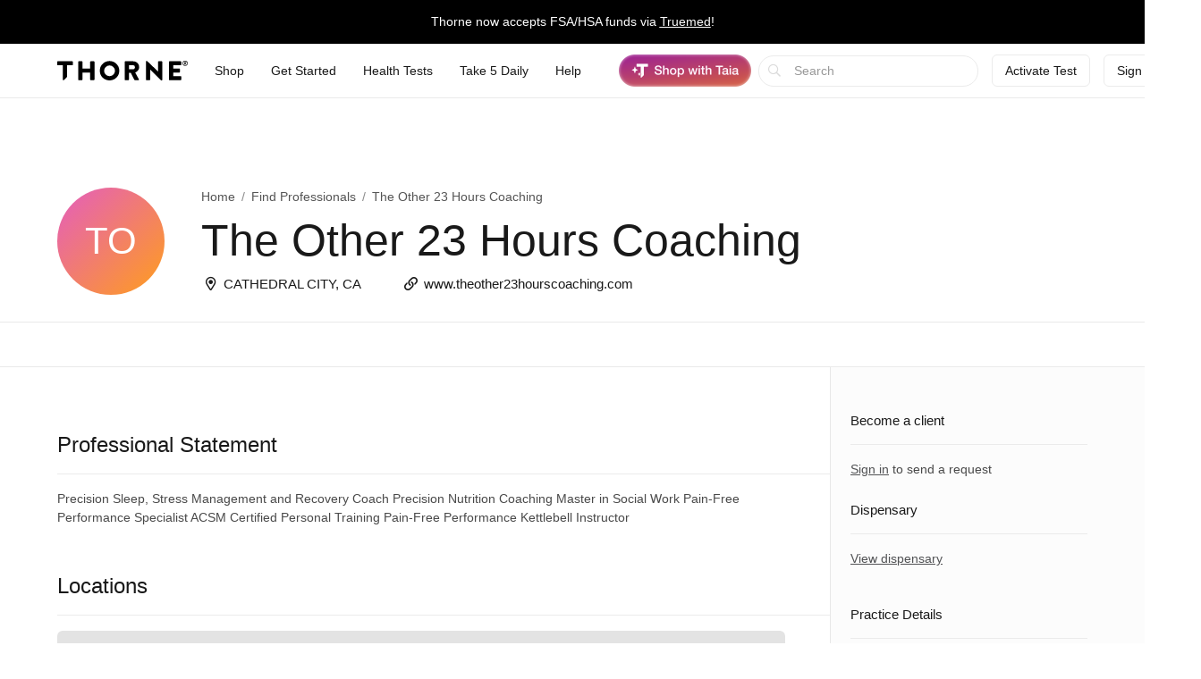

--- FILE ---
content_type: text/html;charset=UTF-8
request_url: https://www.thorne.com/health-professionals/38002/The%20Other%2023%20Hours%20Coaching
body_size: 18050
content:
<!DOCTYPE html>
<html lang="en">
<head>
	
	<title>The Other 23 Hours Coaching, Cathedral City, CA | Thorne</title>
	<meta charset="utf-8"/>
<meta http-equiv="X-UA-Compatible" content="IE=edge"/>
<meta name="viewport" content="width=device-width, initial-scale=1, minimum-scale=1.0, maximum-scale=2.0"/>
<meta name="_csrf" content="cOak10AdG5ckC8mcfn6sqKSkZD17sePMtPGvyL-MmMa45x2tFt6W4CIqfvYJav_6H1OYyZTASQQZidHhgsed_Ny_rKLc0yWV" />
<meta name="_csrf_header" content="X-CSRF-TOKEN" />
<meta name="google-site-verification" content="PtHotEhJvvdruJy6NUVglaBMTcX9rbvclj0UBGkjlSc" />
<meta name="p:domain_verify" content="0592946ca8c6aa678bbd6c3cb945e113" />
<meta http-equiv="Content-type" content="text/html; charset=UTF-8">


<link rel="stylesheet" href="//d1vo8zfysxy97v.cloudfront.net/fonts/stylesheet-f4d410f842a1875c548ecd264f6a52fc.css" />
<link rel="stylesheet" href="//d1vo8zfysxy97v.cloudfront.net/css/styles-5210d5c3e86f08ddb70e858540e5e1bd.css" />

<link rel="stylesheet" href="/taia/chatbot.css" />



    <link rel="canonical" href="https://www.thorne.com/health-professionals/38002/The%2520Other%252023%2520Hours%2520Coaching"/>
    
    

    
    
    <link rel="alternate" hreflang="en-BR" href="https://br.thorne.com/health-professionals/38002/The%2520Other%252023%2520Hours%2520Coaching"/>

    
    
    <link rel="alternate" hreflang="en-CA" href="https://ca.thorne.com/health-professionals/38002/The%2520Other%252023%2520Hours%2520Coaching"/>

    
    
    <link rel="alternate" hreflang="en-DO" href="https://www.thorne.com/health-professionals/38002/The%2520Other%252023%2520Hours%2520Coaching?locale=en-DO"/>

    
    
    <link rel="alternate" hreflang="en-IN" href="https://in.thorne.com/health-professionals/38002/The%2520Other%252023%2520Hours%2520Coaching"/>

    
    
    <link rel="alternate" hreflang="en-PH" href="https://ph.thorne.com/health-professionals/38002/The%2520Other%252023%2520Hours%2520Coaching"/>

    
    
    <link rel="alternate" hreflang="en-SG" href="https://sg.thorne.com/health-professionals/38002/The%2520Other%252023%2520Hours%2520Coaching"/>

    
    
    <link rel="alternate" hreflang="en-AE" href="https://www.thorne.com/health-professionals/38002/The%2520Other%252023%2520Hours%2520Coaching?locale=en-AE"/>

    
    
    <link rel="alternate" hreflang="en-GB" href="https://uk.thorne.com/health-professionals/38002/The%2520Other%252023%2520Hours%2520Coaching"/>

    
    
    <link rel="alternate" hreflang="en-US" href="https://www.thorne.com/health-professionals/38002/The%2520Other%252023%2520Hours%2520Coaching"/>

    
    
    <link rel="alternate" hreflang="en-VN" href="https://www.thorne.com/health-professionals/38002/The%2520Other%252023%2520Hours%2520Coaching?locale=en-VN"/>

    
    <link rel="alternate" hreflang="x-default" href="https://www.thorne.com/health-professionals/38002/The%2520Other%252023%2520Hours%2520Coaching"/>
    


<style>.flex-middle {
  align-items: center;
  display: flex;
  flex-direction: row;
  justify-content: flex-start; }

.flex-middle-center {
  align-items: center;
  display: flex;
  flex-direction: row;
  justify-content: center; }

.flex-middle-right {
  align-items: center;
  display: flex;
  flex-direction: row;
  justify-content: flex-end; }

.flex-column-middle {
  align-items: center;
  display: flex;
  flex-direction: column;
  justify-content: flex-start; }

.flex-column-middle-center {
  align-items: center;
  display: flex;
  flex-direction: column;
  justify-content: center; }

.flex-column-middle-right {
  align-items: center;
  display: flex;
  flex-direction: column;
  justify-content: flex-end; }

.dwyane-new {
  background-color: #5BC2E7 !important;
  color: #FFFFFF !important; }

.flex-middle {
  align-items: center;
  display: flex;
  flex-direction: row;
  justify-content: flex-start; }

.flex-middle-center {
  align-items: center;
  display: flex;
  flex-direction: row;
  justify-content: center; }

.flex-middle-right {
  align-items: center;
  display: flex;
  flex-direction: row;
  justify-content: flex-end; }

.flex-column-middle {
  align-items: center;
  display: flex;
  flex-direction: column;
  justify-content: flex-start; }

.flex-column-middle-center {
  align-items: center;
  display: flex;
  flex-direction: column;
  justify-content: center; }

.flex-column-middle-right {
  align-items: center;
  display: flex;
  flex-direction: column;
  justify-content: flex-end; }

.dwyane-new {
  background-color: #5BC2E7 !important;
  color: #FFFFFF !important; }

null
</style>





<script src="https://polaris.truevaultcdn.com/static/pc/CUWUC5TUP/polaris.js"> </script>


<script>
    (function(h,o,u,n,d) {
        h=h[d]=h[d]||{q:[],onReady:function(c){h.q.push(c)}}
        d=o.createElement(u);d.async=1;d.src=n
        n=o.getElementsByTagName(u)[0];n.parentNode.insertBefore(d,n)
    })(window,document,'script','https://www.datadoghq-browser-agent.com/us1/v5/datadog-rum.js','DD_RUM')
    window.DD_RUM.onReady(function() {
        window.DD_RUM.init({
            clientToken: 'pub36cd661770909c2acf9c4da667199449',
            applicationId: '47157e22-68d4-40d3-b95d-76cc1745cf04',
            site: 'datadoghq.com',
            service: 'thorne-frontend',
            env: "thorne-prod",
            allowedTracingUrls: ["https:\/\/www.thorne.com","https:\/\/ca.thorne.com","https:\/\/uk.thorne.com","https:\/\/in.thorne.com","https:\/\/sg.thorne.com","https:\/\/ph.thorne.com","https:\/\/br.thorne.com","https:\/\/au.thorne.com","https:\/\/prod-canary-site.thorne.com"],
            sessionSampleRate: +"25",
            sessionReplaySampleRate: +"100",
            trackUserInteractions: true,
            trackResources: true,
            trackLongTasks: true,
            defaultPrivacyLevel: 'mask-user-input',
        });
    })
</script>



    <script src="https://cdn-widgetsrepository.yotpo.com/v1/loader/QkMuK8uUtHBlMx9K0qCF1AVAirqbGzh86EorQIbv" async></script>


<script src="https://www.google.com/recaptcha/enterprise.js" async defer></script>

<!-- Dynamic Yield Scripts -->

    <link rel="preconnect" href="//cdn.dynamicyield.com">
    <link rel="preconnect" href="//st.dynamicyield.com">
    <link rel="preconnect" href="//rcom.dynamicyield.com">
    <link rel="dns-prefetch" href="//cdn.dynamicyield.com">
    <link rel="dns-prefetch" href="//st.dynamicyield.com">
    <link rel="dns-prefetch" href="//rcom.dynamicyield.com">

    

    <script type="text/javascript">window.DY = window.DY || {};</script>
    
    <script type="text/javascript">window.DY.recommendationContext = {type: 'OTHER', data: [window.location.pathname]}</script>
    <script type="text/javascript">
        const dynamicYieldABVariations = {"choices":[{"name":"AI Product Assistant A\/B","type":"NO_DECISION","variations":[]},{"name":"PLP Sorting","decisionId":"nbQtNDI4Nzc0OTI4Njc4MjgxODQ5MM4AI4VdqDE1MTk5NzQ4AZCRzgHQizekMjAzNsDZIDdlZjMzN2Y3YzJjOWY3M2RkNDNlNjlhOTc3Y2ZhNzEztC01Nzg2NTY5NTIwOTA1OTM3NzEywMDA","type":"SORTING_DECISION","variations":[{"name":"Variation 1","experienceName":"Experience 1","type":"SORT","data":{"slots":[{"sku":"M284","productData":{},"slotId":"mISkdHlwZaVPVEhFUqhsb2NhdGlvbtk\/L2hlYWx0aC1wcm9mZXNzaW9uYWxzLzM4MDAyL1RoZSUyME90aGVyJTIwMjMlMjBIb3VycyUyMENvYWNoaW5npGRhdGGQo2xuZ6Vlbl9VU84ADotUzgAHk4HDAKRNMjg0H8zm*nbQtNDI4Nzc0OTI4Njc4MjgxODQ5MM4AI4VdqDE1MTk5NzQ4AZCRzgHQizekMjAzNsDZIDdlZjMzN2Y3YzJjOWY3M2RkNDNlNjlhOTc3Y2ZhNzEztC01Nzg2NTY5NTIwOTA1OTM3NzEywMDA"},{"sku":"SF829","productData":{},"slotId":"mISkdHlwZaVPVEhFUqhsb2NhdGlvbtk\/L2hlYWx0aC1wcm9mZXNzaW9uYWxzLzM4MDAyL1RoZSUyME90aGVyJTIwMjMlMjBIb3VycyUyMENvYWNoaW5npGRhdGGQo2xuZ6Vlbl9VU84ADotUzgAHk4HDAaVTRjgyOR\/M+g==*nbQtNDI4Nzc0OTI4Njc4MjgxODQ5MM4AI4VdqDE1MTk5NzQ4AZCRzgHQizekMjAzNsDZIDdlZjMzN2Y3YzJjOWY3M2RkNDNlNjlhOTc3Y2ZhNzEztC01Nzg2NTY5NTIwOTA1OTM3NzEywMDA"},{"sku":"SF913","productData":{},"slotId":"mISkdHlwZaVPVEhFUqhsb2NhdGlvbtk\/L2hlYWx0aC1wcm9mZXNzaW9uYWxzLzM4MDAyL1RoZSUyME90aGVyJTIwMjMlMjBIb3VycyUyMENvYWNoaW5npGRhdGGQo2xuZ6Vlbl9VU84ADotUzgAHk4HDAqVTRjkxMx\/M8g==*nbQtNDI4Nzc0OTI4Njc4MjgxODQ5MM4AI4VdqDE1MTk5NzQ4AZCRzgHQizekMjAzNsDZIDdlZjMzN2Y3YzJjOWY3M2RkNDNlNjlhOTc3Y2ZhNzEztC01Nzg2NTY5NTIwOTA1OTM3NzEywMDA"},{"sku":"SF904","productData":{},"slotId":"mISkdHlwZaVPVEhFUqhsb2NhdGlvbtk\/L2hlYWx0aC1wcm9mZXNzaW9uYWxzLzM4MDAyL1RoZSUyME90aGVyJTIwMjMlMjBIb3VycyUyMENvYWNoaW5npGRhdGGQo2xuZ6Vlbl9VU84ADotUzgAHk4HDA6VTRjkwNB\/M3A==*nbQtNDI4Nzc0OTI4Njc4MjgxODQ5MM4AI4VdqDE1MTk5NzQ4AZCRzgHQizekMjAzNsDZIDdlZjMzN2Y3YzJjOWY3M2RkNDNlNjlhOTc3Y2ZhNzEztC01Nzg2NTY5NTIwOTA1OTM3NzEywMDA"},{"sku":"SF828","productData":{},"slotId":"mISkdHlwZaVPVEhFUqhsb2NhdGlvbtk\/L2hlYWx0aC1wcm9mZXNzaW9uYWxzLzM4MDAyL1RoZSUyME90aGVyJTIwMjMlMjBIb3VycyUyMENvYWNoaW5npGRhdGGQo2xuZ6Vlbl9VU84ADotUzgAHk4HDBKVTRjgyOB\/M5w==*nbQtNDI4Nzc0OTI4Njc4MjgxODQ5MM4AI4VdqDE1MTk5NzQ4AZCRzgHQizekMjAzNsDZIDdlZjMzN2Y3YzJjOWY3M2RkNDNlNjlhOTc3Y2ZhNzEztC01Nzg2NTY5NTIwOTA1OTM3NzEywMDA"},{"sku":"SF903P","productData":{},"slotId":"mISkdHlwZaVPVEhFUqhsb2NhdGlvbtk\/L2hlYWx0aC1wcm9mZXNzaW9uYWxzLzM4MDAyL1RoZSUyME90aGVyJTIwMjMlMjBIb3VycyUyMENvYWNoaW5npGRhdGGQo2xuZ6Vlbl9VU84ADotUzgAHk4HDBaZTRjkwM1AfzOM=*nbQtNDI4Nzc0OTI4Njc4MjgxODQ5MM4AI4VdqDE1MTk5NzQ4AZCRzgHQizekMjAzNsDZIDdlZjMzN2Y3YzJjOWY3M2RkNDNlNjlhOTc3Y2ZhNzEztC01Nzg2NTY5NTIwOTA1OTM3NzEywMDA"},{"sku":"SF911P","productData":{},"slotId":"mISkdHlwZaVPVEhFUqhsb2NhdGlvbtk\/L2hlYWx0aC1wcm9mZXNzaW9uYWxzLzM4MDAyL1RoZSUyME90aGVyJTIwMjMlMjBIb3VycyUyMENvYWNoaW5npGRhdGGQo2xuZ6Vlbl9VU84ADotUzgAHk4HDBqZTRjkxMVAfzOI=*nbQtNDI4Nzc0OTI4Njc4MjgxODQ5MM4AI4VdqDE1MTk5NzQ4AZCRzgHQizekMjAzNsDZIDdlZjMzN2Y3YzJjOWY3M2RkNDNlNjlhOTc3Y2ZhNzEztC01Nzg2NTY5NTIwOTA1OTM3NzEywMDA"},{"sku":"SF824","productData":{},"slotId":"mISkdHlwZaVPVEhFUqhsb2NhdGlvbtk\/L2hlYWx0aC1wcm9mZXNzaW9uYWxzLzM4MDAyL1RoZSUyME90aGVyJTIwMjMlMjBIb3VycyUyMENvYWNoaW5npGRhdGGQo2xuZ6Vlbl9VU84ADotUzgAHk4HDB6VTRjgyNB\/M2Q==*nbQtNDI4Nzc0OTI4Njc4MjgxODQ5MM4AI4VdqDE1MTk5NzQ4AZCRzgHQizekMjAzNsDZIDdlZjMzN2Y3YzJjOWY3M2RkNDNlNjlhOTc3Y2ZhNzEztC01Nzg2NTY5NTIwOTA1OTM3NzEywMDA"},{"sku":"SF912","productData":{},"slotId":"mISkdHlwZaVPVEhFUqhsb2NhdGlvbtk\/L2hlYWx0aC1wcm9mZXNzaW9uYWxzLzM4MDAyL1RoZSUyME90aGVyJTIwMjMlMjBIb3VycyUyMENvYWNoaW5npGRhdGGQo2xuZ6Vlbl9VU84ADotUzgAHk4HDCKVTRjkxMh\/M8Q==*nbQtNDI4Nzc0OTI4Njc4MjgxODQ5MM4AI4VdqDE1MTk5NzQ4AZCRzgHQizekMjAzNsDZIDdlZjMzN2Y3YzJjOWY3M2RkNDNlNjlhOTc3Y2ZhNzEztC01Nzg2NTY5NTIwOTA1OTM3NzEywMDA"},{"sku":"SF827","productData":{},"slotId":"mISkdHlwZaVPVEhFUqhsb2NhdGlvbtk\/L2hlYWx0aC1wcm9mZXNzaW9uYWxzLzM4MDAyL1RoZSUyME90aGVyJTIwMjMlMjBIb3VycyUyMENvYWNoaW5npGRhdGGQo2xuZ6Vlbl9VU84ADotUzgAHk4HDCaVTRjgyNx\/M5Q==*nbQtNDI4Nzc0OTI4Njc4MjgxODQ5MM4AI4VdqDE1MTk5NzQ4AZCRzgHQizekMjAzNsDZIDdlZjMzN2Y3YzJjOWY3M2RkNDNlNjlhOTc3Y2ZhNzEztC01Nzg2NTY5NTIwOTA1OTM3NzEywMDA"},{"sku":"SF905","productData":{},"slotId":"mISkdHlwZaVPVEhFUqhsb2NhdGlvbtk\/L2hlYWx0aC1wcm9mZXNzaW9uYWxzLzM4MDAyL1RoZSUyME90aGVyJTIwMjMlMjBIb3VycyUyMENvYWNoaW5npGRhdGGQo2xuZ6Vlbl9VU84ADotUzgAHk4HDCqVTRjkwNR\/M7w==*nbQtNDI4Nzc0OTI4Njc4MjgxODQ5MM4AI4VdqDE1MTk5NzQ4AZCRzgHQizekMjAzNsDZIDdlZjMzN2Y3YzJjOWY3M2RkNDNlNjlhOTc3Y2ZhNzEztC01Nzg2NTY5NTIwOTA1OTM3NzEywMDA"},{"sku":"SF908P","productData":{},"slotId":"mISkdHlwZaVPVEhFUqhsb2NhdGlvbtk\/L2hlYWx0aC1wcm9mZXNzaW9uYWxzLzM4MDAyL1RoZSUyME90aGVyJTIwMjMlMjBIb3VycyUyMENvYWNoaW5npGRhdGGQo2xuZ6Vlbl9VU84ADotUzgAHk4HDC6ZTRjkwOFAfzN8=*nbQtNDI4Nzc0OTI4Njc4MjgxODQ5MM4AI4VdqDE1MTk5NzQ4AZCRzgHQizekMjAzNsDZIDdlZjMzN2Y3YzJjOWY3M2RkNDNlNjlhOTc3Y2ZhNzEztC01Nzg2NTY5NTIwOTA1OTM3NzEywMDA"},{"sku":"SF906","productData":{},"slotId":"mISkdHlwZaVPVEhFUqhsb2NhdGlvbtk\/L2hlYWx0aC1wcm9mZXNzaW9uYWxzLzM4MDAyL1RoZSUyME90aGVyJTIwMjMlMjBIb3VycyUyMENvYWNoaW5npGRhdGGQo2xuZ6Vlbl9VU84ADotUzgAHk4HDDKVTRjkwNh\/M8A==*nbQtNDI4Nzc0OTI4Njc4MjgxODQ5MM4AI4VdqDE1MTk5NzQ4AZCRzgHQizekMjAzNsDZIDdlZjMzN2Y3YzJjOWY3M2RkNDNlNjlhOTc3Y2ZhNzEztC01Nzg2NTY5NTIwOTA1OTM3NzEywMDA"},{"sku":"M204P","productData":{},"slotId":"mISkdHlwZaVPVEhFUqhsb2NhdGlvbtk\/L2hlYWx0aC1wcm9mZXNzaW9uYWxzLzM4MDAyL1RoZSUyME90aGVyJTIwMjMlMjBIb3VycyUyMENvYWNoaW5npGRhdGGQo2xuZ6Vlbl9VU84ADotUzgAHk4HDDaVNMjA0UB\/M5A==*nbQtNDI4Nzc0OTI4Njc4MjgxODQ5MM4AI4VdqDE1MTk5NzQ4AZCRzgHQizekMjAzNsDZIDdlZjMzN2Y3YzJjOWY3M2RkNDNlNjlhOTc3Y2ZhNzEztC01Nzg2NTY5NTIwOTA1OTM3NzEywMDA"},{"sku":"SP119","productData":{},"slotId":"mISkdHlwZaVPVEhFUqhsb2NhdGlvbtk\/L2hlYWx0aC1wcm9mZXNzaW9uYWxzLzM4MDAyL1RoZSUyME90aGVyJTIwMjMlMjBIb3VycyUyMENvYWNoaW5npGRhdGGQo2xuZ6Vlbl9VU84ADotUzgAHk4HDDqVTUDExOR\/M+Q==*nbQtNDI4Nzc0OTI4Njc4MjgxODQ5MM4AI4VdqDE1MTk5NzQ4AZCRzgHQizekMjAzNsDZIDdlZjMzN2Y3YzJjOWY3M2RkNDNlNjlhOTc3Y2ZhNzEztC01Nzg2NTY5NTIwOTA1OTM3NzEywMDA"},{"sku":"D178","productData":{},"slotId":"mISkdHlwZaVPVEhFUqhsb2NhdGlvbtk\/L2hlYWx0aC1wcm9mZXNzaW9uYWxzLzM4MDAyL1RoZSUyME90aGVyJTIwMjMlMjBIb3VycyUyMENvYWNoaW5npGRhdGGQo2xuZ6Vlbl9VU84ADotUzgAHk4HDD6REMTc4H8z8*nbQtNDI4Nzc0OTI4Njc4MjgxODQ5MM4AI4VdqDE1MTk5NzQ4AZCRzgHQizekMjAzNsDZIDdlZjMzN2Y3YzJjOWY3M2RkNDNlNjlhOTc3Y2ZhNzEztC01Nzg2NTY5NTIwOTA1OTM3NzEywMDA"},{"sku":"SP120","productData":{},"slotId":"mISkdHlwZaVPVEhFUqhsb2NhdGlvbtk\/L2hlYWx0aC1wcm9mZXNzaW9uYWxzLzM4MDAyL1RoZSUyME90aGVyJTIwMjMlMjBIb3VycyUyMENvYWNoaW5npGRhdGGQo2xuZ6Vlbl9VU84ADotUzgAHk4HDEKVTUDEyMB\/M+A==*nbQtNDI4Nzc0OTI4Njc4MjgxODQ5MM4AI4VdqDE1MTk5NzQ4AZCRzgHQizekMjAzNsDZIDdlZjMzN2Y3YzJjOWY3M2RkNDNlNjlhOTc3Y2ZhNzEztC01Nzg2NTY5NTIwOTA1OTM3NzEywMDA"},{"sku":"SF909P","productData":{},"slotId":"mISkdHlwZaVPVEhFUqhsb2NhdGlvbtk\/L2hlYWx0aC1wcm9mZXNzaW9uYWxzLzM4MDAyL1RoZSUyME90aGVyJTIwMjMlMjBIb3VycyUyMENvYWNoaW5npGRhdGGQo2xuZ6Vlbl9VU84ADotUzgAHk4HDEaZTRjkwOVAfzOA=*nbQtNDI4Nzc0OTI4Njc4MjgxODQ5MM4AI4VdqDE1MTk5NzQ4AZCRzgHQizekMjAzNsDZIDdlZjMzN2Y3YzJjOWY3M2RkNDNlNjlhOTc3Y2ZhNzEztC01Nzg2NTY5NTIwOTA1OTM3NzEywMDA"},{"sku":"SF910P","productData":{},"slotId":"mISkdHlwZaVPVEhFUqhsb2NhdGlvbtk\/L2hlYWx0aC1wcm9mZXNzaW9uYWxzLzM4MDAyL1RoZSUyME90aGVyJTIwMjMlMjBIb3VycyUyMENvYWNoaW5npGRhdGGQo2xuZ6Vlbl9VU84ADotUzgAHk4HDEqZTRjkxMFAfzOE=*nbQtNDI4Nzc0OTI4Njc4MjgxODQ5MM4AI4VdqDE1MTk5NzQ4AZCRzgHQizekMjAzNsDZIDdlZjMzN2Y3YzJjOWY3M2RkNDNlNjlhOTc3Y2ZhNzEztC01Nzg2NTY5NTIwOTA1OTM3NzEywMDA"},{"sku":"SF826","productData":{},"slotId":"mISkdHlwZaVPVEhFUqhsb2NhdGlvbtk\/L2hlYWx0aC1wcm9mZXNzaW9uYWxzLzM4MDAyL1RoZSUyME90aGVyJTIwMjMlMjBIb3VycyUyMENvYWNoaW5npGRhdGGQo2xuZ6Vlbl9VU84ADotUzgAHk4HDE6VTRjgyNh\/M2A==*nbQtNDI4Nzc0OTI4Njc4MjgxODQ5MM4AI4VdqDE1MTk5NzQ4AZCRzgHQizekMjAzNsDZIDdlZjMzN2Y3YzJjOWY3M2RkNDNlNjlhOTc3Y2ZhNzEztC01Nzg2NTY5NTIwOTA1OTM3NzEywMDA"},{"sku":"SP641P","productData":{},"slotId":"mISkdHlwZaVPVEhFUqhsb2NhdGlvbtk\/L2hlYWx0aC1wcm9mZXNzaW9uYWxzLzM4MDAyL1RoZSUyME90aGVyJTIwMjMlMjBIb3VycyUyMENvYWNoaW5npGRhdGGQo2xuZ6Vlbl9VU84ADotUzgAHk4HDFKZTUDY0MVAfzNs=*nbQtNDI4Nzc0OTI4Njc4MjgxODQ5MM4AI4VdqDE1MTk5NzQ4AZCRzgHQizekMjAzNsDZIDdlZjMzN2Y3YzJjOWY3M2RkNDNlNjlhOTc3Y2ZhNzEztC01Nzg2NTY5NTIwOTA1OTM3NzEywMDA"},{"sku":"SP110P","productData":{},"slotId":"mISkdHlwZaVPVEhFUqhsb2NhdGlvbtk\/L2hlYWx0aC1wcm9mZXNzaW9uYWxzLzM4MDAyL1RoZSUyME90aGVyJTIwMjMlMjBIb3VycyUyMENvYWNoaW5npGRhdGGQo2xuZ6Vlbl9VU84ADotUzgAHk4HDFaZTUDExMFAfzN4=*nbQtNDI4Nzc0OTI4Njc4MjgxODQ5MM4AI4VdqDE1MTk5NzQ4AZCRzgHQizekMjAzNsDZIDdlZjMzN2Y3YzJjOWY3M2RkNDNlNjlhOTc3Y2ZhNzEztC01Nzg2NTY5NTIwOTA1OTM3NzEywMDA"},{"sku":"SP111P","productData":{},"slotId":"mISkdHlwZaVPVEhFUqhsb2NhdGlvbtk\/L2hlYWx0aC1wcm9mZXNzaW9uYWxzLzM4MDAyL1RoZSUyME90aGVyJTIwMjMlMjBIb3VycyUyMENvYWNoaW5npGRhdGGQo2xuZ6Vlbl9VU84ADotUzgAHk4HDFqZTUDExMVAfzN0=*nbQtNDI4Nzc0OTI4Njc4MjgxODQ5MM4AI4VdqDE1MTk5NzQ4AZCRzgHQizekMjAzNsDZIDdlZjMzN2Y3YzJjOWY3M2RkNDNlNjlhOTc3Y2ZhNzEztC01Nzg2NTY5NTIwOTA1OTM3NzEywMDA"},{"sku":"SF830","productData":{},"slotId":"mISkdHlwZaVPVEhFUqhsb2NhdGlvbtk\/L2hlYWx0aC1wcm9mZXNzaW9uYWxzLzM4MDAyL1RoZSUyME90aGVyJTIwMjMlMjBIb3VycyUyMENvYWNoaW5npGRhdGGQo2xuZ6Vlbl9VU84ADotUzgAHk4HDF6VTRjgzMB\/M+w==*nbQtNDI4Nzc0OTI4Njc4MjgxODQ5MM4AI4VdqDE1MTk5NzQ4AZCRzgHQizekMjAzNsDZIDdlZjMzN2Y3YzJjOWY3M2RkNDNlNjlhOTc3Y2ZhNzEztC01Nzg2NTY5NTIwOTA1OTM3NzEywMDA"},{"sku":"SP637P","productData":{},"slotId":"mISkdHlwZaVPVEhFUqhsb2NhdGlvbtk\/L2hlYWx0aC1wcm9mZXNzaW9uYWxzLzM4MDAyL1RoZSUyME90aGVyJTIwMjMlMjBIb3VycyUyMENvYWNoaW5npGRhdGGQo2xuZ6Vlbl9VU84ADotUzgAHk4HDGKZTUDYzN1AfzNo=*nbQtNDI4Nzc0OTI4Njc4MjgxODQ5MM4AI4VdqDE1MTk5NzQ4AZCRzgHQizekMjAzNsDZIDdlZjMzN2Y3YzJjOWY3M2RkNDNlNjlhOTc3Y2ZhNzEztC01Nzg2NTY5NTIwOTA1OTM3NzEywMDA"},{"sku":"SF903","productData":{},"slotId":"mISkdHlwZaVPVEhFUqhsb2NhdGlvbtk\/L2hlYWx0aC1wcm9mZXNzaW9uYWxzLzM4MDAyL1RoZSUyME90aGVyJTIwMjMlMjBIb3VycyUyMENvYWNoaW5npGRhdGGQo2xuZ6Vlbl9VU84ADotUzgAHk4HDGaVTRjkwMx9t*nbQtNDI4Nzc0OTI4Njc4MjgxODQ5MM4AI4VdqDE1MTk5NzQ4AZCRzgHQizekMjAzNsDZIDdlZjMzN2Y3YzJjOWY3M2RkNDNlNjlhOTc3Y2ZhNzEztC01Nzg2NTY5NTIwOTA1OTM3NzEywMDA"},{"sku":"SF800","productData":{},"slotId":"mISkdHlwZaVPVEhFUqhsb2NhdGlvbtk\/L2hlYWx0aC1wcm9mZXNzaW9uYWxzLzM4MDAyL1RoZSUyME90aGVyJTIwMjMlMjBIb3VycyUyMENvYWNoaW5npGRhdGGQo2xuZ6Vlbl9VU84ADotUzgAHk4HDGqVTRjgwMB9a*nbQtNDI4Nzc0OTI4Njc4MjgxODQ5MM4AI4VdqDE1MTk5NzQ4AZCRzgHQizekMjAzNsDZIDdlZjMzN2Y3YzJjOWY3M2RkNDNlNjlhOTc3Y2ZhNzEztC01Nzg2NTY5NTIwOTA1OTM3NzEywMDA"},{"sku":"VMP","productData":{},"slotId":"mISkdHlwZaVPVEhFUqhsb2NhdGlvbtk\/L2hlYWx0aC1wcm9mZXNzaW9uYWxzLzM4MDAyL1RoZSUyME90aGVyJTIwMjMlMjBIb3VycyUyMENvYWNoaW5npGRhdGGQo2xuZ6Vlbl9VU84ADotUzgAHk4HDG6NWTVAfFA==*nbQtNDI4Nzc0OTI4Njc4MjgxODQ5MM4AI4VdqDE1MTk5NzQ4AZCRzgHQizekMjAzNsDZIDdlZjMzN2Y3YzJjOWY3M2RkNDNlNjlhOTc3Y2ZhNzEztC01Nzg2NTY5NTIwOTA1OTM3NzEywMDA"},{"sku":"M204","productData":{},"slotId":"mISkdHlwZaVPVEhFUqhsb2NhdGlvbtk\/L2hlYWx0aC1wcm9mZXNzaW9uYWxzLzM4MDAyL1RoZSUyME90aGVyJTIwMjMlMjBIb3VycyUyMENvYWNoaW5npGRhdGGQo2xuZ6Vlbl9VU84ADotUzgAHk4HDHKRNMjA0H3I=*nbQtNDI4Nzc0OTI4Njc4MjgxODQ5MM4AI4VdqDE1MTk5NzQ4AZCRzgHQizekMjAzNsDZIDdlZjMzN2Y3YzJjOWY3M2RkNDNlNjlhOTc3Y2ZhNzEztC01Nzg2NTY5NTIwOTA1OTM3NzEywMDA"},{"sku":"D138","productData":{},"slotId":"mISkdHlwZaVPVEhFUqhsb2NhdGlvbtk\/L2hlYWx0aC1wcm9mZXNzaW9uYWxzLzM4MDAyL1RoZSUyME90aGVyJTIwMjMlMjBIb3VycyUyMENvYWNoaW5npGRhdGGQo2xuZ6Vlbl9VU84ADotUzgAHk4HDHaREMTM4HwI=*nbQtNDI4Nzc0OTI4Njc4MjgxODQ5MM4AI4VdqDE1MTk5NzQ4AZCRzgHQizekMjAzNsDZIDdlZjMzN2Y3YzJjOWY3M2RkNDNlNjlhOTc3Y2ZhNzEztC01Nzg2NTY5NTIwOTA1OTM3NzEywMDA"},{"sku":"KD500","productData":{},"slotId":"mISkdHlwZaVPVEhFUqhsb2NhdGlvbtk\/L2hlYWx0aC1wcm9mZXNzaW9uYWxzLzM4MDAyL1RoZSUyME90aGVyJTIwMjMlMjBIb3VycyUyMENvYWNoaW5npGRhdGGQo2xuZ6Vlbl9VU84ADotUzgAHk4HDHqVLRDUwMB8E*nbQtNDI4Nzc0OTI4Njc4MjgxODQ5MM4AI4VdqDE1MTk5NzQ4AZCRzgHQizekMjAzNsDZIDdlZjMzN2Y3YzJjOWY3M2RkNDNlNjlhOTc3Y2ZhNzEztC01Nzg2NTY5NTIwOTA1OTM3NzEywMDA"},{"sku":"SF750","productData":{},"slotId":"mISkdHlwZaVPVEhFUqhsb2NhdGlvbtk\/L2hlYWx0aC1wcm9mZXNzaW9uYWxzLzM4MDAyL1RoZSUyME90aGVyJTIwMjMlMjBIb3VycyUyMENvYWNoaW5npGRhdGGQo2xuZ6Vlbl9VU84ADotUzgAHk4HDH6VTRjc1MB8o*nbQtNDI4Nzc0OTI4Njc4MjgxODQ5MM4AI4VdqDE1MTk5NzQ4AZCRzgHQizekMjAzNsDZIDdlZjMzN2Y3YzJjOWY3M2RkNDNlNjlhOTc3Y2ZhNzEztC01Nzg2NTY5NTIwOTA1OTM3NzEywMDA"},{"sku":"SP616","productData":{},"slotId":"mISkdHlwZaVPVEhFUqhsb2NhdGlvbtk\/L2hlYWx0aC1wcm9mZXNzaW9uYWxzLzM4MDAyL1RoZSUyME90aGVyJTIwMjMlMjBIb3VycyUyMENvYWNoaW5npGRhdGGQo2xuZ6Vlbl9VU84ADotUzgAHk4HDIKVTUDYxNh8+*nbQtNDI4Nzc0OTI4Njc4MjgxODQ5MM4AI4VdqDE1MTk5NzQ4AZCRzgHQizekMjAzNsDZIDdlZjMzN2Y3YzJjOWY3M2RkNDNlNjlhOTc3Y2ZhNzEztC01Nzg2NTY5NTIwOTA1OTM3NzEywMDA"},{"sku":"M226","productData":{},"slotId":"mISkdHlwZaVPVEhFUqhsb2NhdGlvbtk\/L2hlYWx0aC1wcm9mZXNzaW9uYWxzLzM4MDAyL1RoZSUyME90aGVyJTIwMjMlMjBIb3VycyUyMENvYWNoaW5npGRhdGGQo2xuZ6Vlbl9VU84ADotUzgAHk4HDIaRNMjI2H14=*nbQtNDI4Nzc0OTI4Njc4MjgxODQ5MM4AI4VdqDE1MTk5NzQ4AZCRzgHQizekMjAzNsDZIDdlZjMzN2Y3YzJjOWY3M2RkNDNlNjlhOTc3Y2ZhNzEztC01Nzg2NTY5NTIwOTA1OTM3NzEywMDA"},{"sku":"VM2NC","productData":{},"slotId":"mISkdHlwZaVPVEhFUqhsb2NhdGlvbtk\/L2hlYWx0aC1wcm9mZXNzaW9uYWxzLzM4MDAyL1RoZSUyME90aGVyJTIwMjMlMjBIb3VycyUyMENvYWNoaW5npGRhdGGQo2xuZ6Vlbl9VU84ADotUzgAHk4HDIqVWTTJOQx\/Mng==*nbQtNDI4Nzc0OTI4Njc4MjgxODQ5MM4AI4VdqDE1MTk5NzQ4AZCRzgHQizekMjAzNsDZIDdlZjMzN2Y3YzJjOWY3M2RkNDNlNjlhOTc3Y2ZhNzEztC01Nzg2NTY5NTIwOTA1OTM3NzEywMDA"},{"sku":"SP110","productData":{},"slotId":"mISkdHlwZaVPVEhFUqhsb2NhdGlvbtk\/L2hlYWx0aC1wcm9mZXNzaW9uYWxzLzM4MDAyL1RoZSUyME90aGVyJTIwMjMlMjBIb3VycyUyMENvYWNoaW5npGRhdGGQo2xuZ6Vlbl9VU84ADotUzgAHk4HDI6VTUDExMB9j*nbQtNDI4Nzc0OTI4Njc4MjgxODQ5MM4AI4VdqDE1MTk5NzQ4AZCRzgHQizekMjAzNsDZIDdlZjMzN2Y3YzJjOWY3M2RkNDNlNjlhOTc3Y2ZhNzEztC01Nzg2NTY5NTIwOTA1OTM3NzEywMDA"},{"sku":"B125","productData":{},"slotId":"mISkdHlwZaVPVEhFUqhsb2NhdGlvbtk\/L2hlYWx0aC1wcm9mZXNzaW9uYWxzLzM4MDAyL1RoZSUyME90aGVyJTIwMjMlMjBIb3VycyUyMENvYWNoaW5npGRhdGGQo2xuZ6Vlbl9VU84ADotUzgAHk4HDJKRCMTI1Hzo=*nbQtNDI4Nzc0OTI4Njc4MjgxODQ5MM4AI4VdqDE1MTk5NzQ4AZCRzgHQizekMjAzNsDZIDdlZjMzN2Y3YzJjOWY3M2RkNDNlNjlhOTc3Y2ZhNzEztC01Nzg2NTY5NTIwOTA1OTM3NzEywMDA"},{"sku":"SP686","productData":{},"slotId":"mISkdHlwZaVPVEhFUqhsb2NhdGlvbtk\/L2hlYWx0aC1wcm9mZXNzaW9uYWxzLzM4MDAyL1RoZSUyME90aGVyJTIwMjMlMjBIb3VycyUyMENvYWNoaW5npGRhdGGQo2xuZ6Vlbl9VU84ADotUzgAHk4HDJaVTUDY4Nh\/Mzw==*nbQtNDI4Nzc0OTI4Njc4MjgxODQ5MM4AI4VdqDE1MTk5NzQ4AZCRzgHQizekMjAzNsDZIDdlZjMzN2Y3YzJjOWY3M2RkNDNlNjlhOTc3Y2ZhNzEztC01Nzg2NTY5NTIwOTA1OTM3NzEywMDA"},{"sku":"C154","productData":{},"slotId":"mISkdHlwZaVPVEhFUqhsb2NhdGlvbtk\/L2hlYWx0aC1wcm9mZXNzaW9uYWxzLzM4MDAyL1RoZSUyME90aGVyJTIwMjMlMjBIb3VycyUyMENvYWNoaW5npGRhdGGQo2xuZ6Vlbl9VU84ADotUzgAHk4HDJqRDMTU0H8zB*nbQtNDI4Nzc0OTI4Njc4MjgxODQ5MM4AI4VdqDE1MTk5NzQ4AZCRzgHQizekMjAzNsDZIDdlZjMzN2Y3YzJjOWY3M2RkNDNlNjlhOTc3Y2ZhNzEztC01Nzg2NTY5NTIwOTA1OTM3NzEywMDA"},{"sku":"SP624","productData":{},"slotId":"mISkdHlwZaVPVEhFUqhsb2NhdGlvbtk\/L2hlYWx0aC1wcm9mZXNzaW9uYWxzLzM4MDAyL1RoZSUyME90aGVyJTIwMjMlMjBIb3VycyUyMENvYWNoaW5npGRhdGGQo2xuZ6Vlbl9VU84ADotUzgAHk4HDJ6VTUDYyNB8F*nbQtNDI4Nzc0OTI4Njc4MjgxODQ5MM4AI4VdqDE1MTk5NzQ4AZCRzgHQizekMjAzNsDZIDdlZjMzN2Y3YzJjOWY3M2RkNDNlNjlhOTc3Y2ZhNzEztC01Nzg2NTY5NTIwOTA1OTM3NzEywMDA"},{"sku":"SP608NC","productData":{},"slotId":"mISkdHlwZaVPVEhFUqhsb2NhdGlvbtk\/L2hlYWx0aC1wcm9mZXNzaW9uYWxzLzM4MDAyL1RoZSUyME90aGVyJTIwMjMlMjBIb3VycyUyMENvYWNoaW5npGRhdGGQo2xuZ6Vlbl9VU84ADotUzgAHk4HDKKdTUDYwOE5DH8yf*nbQtNDI4Nzc0OTI4Njc4MjgxODQ5MM4AI4VdqDE1MTk5NzQ4AZCRzgHQizekMjAzNsDZIDdlZjMzN2Y3YzJjOWY3M2RkNDNlNjlhOTc3Y2ZhNzEztC01Nzg2NTY5NTIwOTA1OTM3NzEywMDA"},{"sku":"B104","productData":{},"slotId":"mISkdHlwZaVPVEhFUqhsb2NhdGlvbtk\/L2hlYWx0aC1wcm9mZXNzaW9uYWxzLzM4MDAyL1RoZSUyME90aGVyJTIwMjMlMjBIb3VycyUyMENvYWNoaW5npGRhdGGQo2xuZ6Vlbl9VU84ADotUzgAHk4HDKaRCMTA0Hww=*nbQtNDI4Nzc0OTI4Njc4MjgxODQ5MM4AI4VdqDE1MTk5NzQ4AZCRzgHQizekMjAzNsDZIDdlZjMzN2Y3YzJjOWY3M2RkNDNlNjlhOTc3Y2ZhNzEztC01Nzg2NTY5NTIwOTA1OTM3NzEywMDA"},{"sku":"M272","productData":{},"slotId":"mISkdHlwZaVPVEhFUqhsb2NhdGlvbtk\/L2hlYWx0aC1wcm9mZXNzaW9uYWxzLzM4MDAyL1RoZSUyME90aGVyJTIwMjMlMjBIb3VycyUyMENvYWNoaW5npGRhdGGQo2xuZ6Vlbl9VU84ADotUzgAHk4HDKqRNMjcyHwM=*nbQtNDI4Nzc0OTI4Njc4MjgxODQ5MM4AI4VdqDE1MTk5NzQ4AZCRzgHQizekMjAzNsDZIDdlZjMzN2Y3YzJjOWY3M2RkNDNlNjlhOTc3Y2ZhNzEztC01Nzg2NTY5NTIwOTA1OTM3NzEywMDA"},{"sku":"SP684","productData":{},"slotId":"mISkdHlwZaVPVEhFUqhsb2NhdGlvbtk\/L2hlYWx0aC1wcm9mZXNzaW9uYWxzLzM4MDAyL1RoZSUyME90aGVyJTIwMjMlMjBIb3VycyUyMENvYWNoaW5npGRhdGGQo2xuZ6Vlbl9VU84ADotUzgAHk4HDK6VTUDY4NB\/MtA==*nbQtNDI4Nzc0OTI4Njc4MjgxODQ5MM4AI4VdqDE1MTk5NzQ4AZCRzgHQizekMjAzNsDZIDdlZjMzN2Y3YzJjOWY3M2RkNDNlNjlhOTc3Y2ZhNzEztC01Nzg2NTY5NTIwOTA1OTM3NzEywMDA"},{"sku":"VM8NC","productData":{},"slotId":"mISkdHlwZaVPVEhFUqhsb2NhdGlvbtk\/L2hlYWx0aC1wcm9mZXNzaW9uYWxzLzM4MDAyL1RoZSUyME90aGVyJTIwMjMlMjBIb3VycyUyMENvYWNoaW5npGRhdGGQo2xuZ6Vlbl9VU84ADotUzgAHk4HDLKVWTThOQx\/M9w==*nbQtNDI4Nzc0OTI4Njc4MjgxODQ5MM4AI4VdqDE1MTk5NzQ4AZCRzgHQizekMjAzNsDZIDdlZjMzN2Y3YzJjOWY3M2RkNDNlNjlhOTc3Y2ZhNzEztC01Nzg2NTY5NTIwOTA1OTM3NzEywMDA"},{"sku":"VM6M","productData":{},"slotId":"mISkdHlwZaVPVEhFUqhsb2NhdGlvbtk\/L2hlYWx0aC1wcm9mZXNzaW9uYWxzLzM4MDAyL1RoZSUyME90aGVyJTIwMjMlMjBIb3VycyUyMENvYWNoaW5npGRhdGGQo2xuZ6Vlbl9VU84ADotUzgAHk4HDLaRWTTZNH8y4*nbQtNDI4Nzc0OTI4Njc4MjgxODQ5MM4AI4VdqDE1MTk5NzQ4AZCRzgHQizekMjAzNsDZIDdlZjMzN2Y3YzJjOWY3M2RkNDNlNjlhOTc3Y2ZhNzEztC01Nzg2NTY5NTIwOTA1OTM3NzEywMDA"},{"sku":"VM6W","productData":{},"slotId":"mISkdHlwZaVPVEhFUqhsb2NhdGlvbtk\/L2hlYWx0aC1wcm9mZXNzaW9uYWxzLzM4MDAyL1RoZSUyME90aGVyJTIwMjMlMjBIb3VycyUyMENvYWNoaW5npGRhdGGQo2xuZ6Vlbl9VU84ADotUzgAHk4HDLqRWTTZXH8y5*nbQtNDI4Nzc0OTI4Njc4MjgxODQ5MM4AI4VdqDE1MTk5NzQ4AZCRzgHQizekMjAzNsDZIDdlZjMzN2Y3YzJjOWY3M2RkNDNlNjlhOTc3Y2ZhNzEztC01Nzg2NTY5NTIwOTA1OTM3NzEywMDA"},{"sku":"D128","productData":{},"slotId":"mISkdHlwZaVPVEhFUqhsb2NhdGlvbtk\/L2hlYWx0aC1wcm9mZXNzaW9uYWxzLzM4MDAyL1RoZSUyME90aGVyJTIwMjMlMjBIb3VycyUyMENvYWNoaW5npGRhdGGQo2xuZ6Vlbl9VU84ADotUzgAHk4HDL6REMTI4HwE=*nbQtNDI4Nzc0OTI4Njc4MjgxODQ5MM4AI4VdqDE1MTk5NzQ4AZCRzgHQizekMjAzNsDZIDdlZjMzN2Y3YzJjOWY3M2RkNDNlNjlhOTc3Y2ZhNzEztC01Nzg2NTY5NTIwOTA1OTM3NzEywMDA"},{"sku":"SP111","productData":{},"slotId":"mISkdHlwZaVPVEhFUqhsb2NhdGlvbtk\/L2hlYWx0aC1wcm9mZXNzaW9uYWxzLzM4MDAyL1RoZSUyME90aGVyJTIwMjMlMjBIb3VycyUyMENvYWNoaW5npGRhdGGQo2xuZ6Vlbl9VU84ADotUzgAHk4HDMKVTUDExMR9k*nbQtNDI4Nzc0OTI4Njc4MjgxODQ5MM4AI4VdqDE1MTk5NzQ4AZCRzgHQizekMjAzNsDZIDdlZjMzN2Y3YzJjOWY3M2RkNDNlNjlhOTc3Y2ZhNzEztC01Nzg2NTY5NTIwOTA1OTM3NzEywMDA"},{"sku":"SP685","productData":{},"slotId":"mISkdHlwZaVPVEhFUqhsb2NhdGlvbtk\/L2hlYWx0aC1wcm9mZXNzaW9uYWxzLzM4MDAyL1RoZSUyME90aGVyJTIwMjMlMjBIb3VycyUyMENvYWNoaW5npGRhdGGQo2xuZ6Vlbl9VU84ADotUzgAHk4HDMaVTUDY4NR\/Mxg==*nbQtNDI4Nzc0OTI4Njc4MjgxODQ5MM4AI4VdqDE1MTk5NzQ4AZCRzgHQizekMjAzNsDZIDdlZjMzN2Y3YzJjOWY3M2RkNDNlNjlhOTc3Y2ZhNzEztC01Nzg2NTY5NTIwOTA1OTM3NzEywMDA"},{"sku":"SF814","productData":{},"slotId":"mISkdHlwZaVPVEhFUqhsb2NhdGlvbtk\/L2hlYWx0aC1wcm9mZXNzaW9uYWxzLzM4MDAyL1RoZSUyME90aGVyJTIwMjMlMjBIb3VycyUyMENvYWNoaW5npGRhdGGQo2xuZ6Vlbl9VU84ADotUzgAHk4HDMqVTRjgxNB9p*nbQtNDI4Nzc0OTI4Njc4MjgxODQ5MM4AI4VdqDE1MTk5NzQ4AZCRzgHQizekMjAzNsDZIDdlZjMzN2Y3YzJjOWY3M2RkNDNlNjlhOTc3Y2ZhNzEztC01Nzg2NTY5NTIwOTA1OTM3NzEywMDA"},{"sku":"SP635","productData":{},"slotId":"mISkdHlwZaVPVEhFUqhsb2NhdGlvbtk\/L2hlYWx0aC1wcm9mZXNzaW9uYWxzLzM4MDAyL1RoZSUyME90aGVyJTIwMjMlMjBIb3VycyUyMENvYWNoaW5npGRhdGGQo2xuZ6Vlbl9VU84ADotUzgAHk4HDM6VTUDYzNR9b*nbQtNDI4Nzc0OTI4Njc4MjgxODQ5MM4AI4VdqDE1MTk5NzQ4AZCRzgHQizekMjAzNsDZIDdlZjMzN2Y3YzJjOWY3M2RkNDNlNjlhOTc3Y2ZhNzEztC01Nzg2NTY5NTIwOTA1OTM3NzEywMDA"},{"sku":"D148","productData":{},"slotId":"mISkdHlwZaVPVEhFUqhsb2NhdGlvbtk\/L2hlYWx0aC1wcm9mZXNzaW9uYWxzLzM4MDAyL1RoZSUyME90aGVyJTIwMjMlMjBIb3VycyUyMENvYWNoaW5npGRhdGGQo2xuZ6Vlbl9VU84ADotUzgAHk4HDNKREMTQ4H1Y=*nbQtNDI4Nzc0OTI4Njc4MjgxODQ5MM4AI4VdqDE1MTk5NzQ4AZCRzgHQizekMjAzNsDZIDdlZjMzN2Y3YzJjOWY3M2RkNDNlNjlhOTc3Y2ZhNzEztC01Nzg2NTY5NTIwOTA1OTM3NzEywMDA"},{"sku":"SF811","productData":{},"slotId":"mISkdHlwZaVPVEhFUqhsb2NhdGlvbtk\/L2hlYWx0aC1wcm9mZXNzaW9uYWxzLzM4MDAyL1RoZSUyME90aGVyJTIwMjMlMjBIb3VycyUyMENvYWNoaW5npGRhdGGQo2xuZ6Vlbl9VU84ADotUzgAHk4HDNaVTRjgxMR8I*nbQtNDI4Nzc0OTI4Njc4MjgxODQ5MM4AI4VdqDE1MTk5NzQ4AZCRzgHQizekMjAzNsDZIDdlZjMzN2Y3YzJjOWY3M2RkNDNlNjlhOTc3Y2ZhNzEztC01Nzg2NTY5NTIwOTA1OTM3NzEywMDA"},{"sku":"SA560","productData":{},"slotId":"mISkdHlwZaVPVEhFUqhsb2NhdGlvbtk\/L2hlYWx0aC1wcm9mZXNzaW9uYWxzLzM4MDAyL1RoZSUyME90aGVyJTIwMjMlMjBIb3VycyUyMENvYWNoaW5npGRhdGGQo2xuZ6Vlbl9VU84ADotUzgAHk4HDNqVTQTU2MB8h*nbQtNDI4Nzc0OTI4Njc4MjgxODQ5MM4AI4VdqDE1MTk5NzQ4AZCRzgHQizekMjAzNsDZIDdlZjMzN2Y3YzJjOWY3M2RkNDNlNjlhOTc3Y2ZhNzEztC01Nzg2NTY5NTIwOTA1OTM3NzEywMDA"},{"sku":"SB302","productData":{},"slotId":"mISkdHlwZaVPVEhFUqhsb2NhdGlvbtk\/L2hlYWx0aC1wcm9mZXNzaW9uYWxzLzM4MDAyL1RoZSUyME90aGVyJTIwMjMlMjBIb3VycyUyMENvYWNoaW5npGRhdGGQo2xuZ6Vlbl9VU84ADotUzgAHk4HDN6VTQjMwMh9s*nbQtNDI4Nzc0OTI4Njc4MjgxODQ5MM4AI4VdqDE1MTk5NzQ4AZCRzgHQizekMjAzNsDZIDdlZjMzN2Y3YzJjOWY3M2RkNDNlNjlhOTc3Y2ZhNzEztC01Nzg2NTY5NTIwOTA1OTM3NzEywMDA"},{"sku":"SP608","productData":{},"slotId":"mISkdHlwZaVPVEhFUqhsb2NhdGlvbtk\/L2hlYWx0aC1wcm9mZXNzaW9uYWxzLzM4MDAyL1RoZSUyME90aGVyJTIwMjMlMjBIb3VycyUyMENvYWNoaW5npGRhdGGQo2xuZ6Vlbl9VU84ADotUzgAHk4HDOKVTUDYwOB8A*nbQtNDI4Nzc0OTI4Njc4MjgxODQ5MM4AI4VdqDE1MTk5NzQ4AZCRzgHQizekMjAzNsDZIDdlZjMzN2Y3YzJjOWY3M2RkNDNlNjlhOTc3Y2ZhNzEztC01Nzg2NTY5NTIwOTA1OTM3NzEywMDA"},{"sku":"D139","productData":{},"slotId":"mISkdHlwZaVPVEhFUqhsb2NhdGlvbtk\/L2hlYWx0aC1wcm9mZXNzaW9uYWxzLzM4MDAyL1RoZSUyME90aGVyJTIwMjMlMjBIb3VycyUyMENvYWNoaW5npGRhdGGQo2xuZ6Vlbl9VU84ADotUzgAHk4HDOaREMTM5H8z0*nbQtNDI4Nzc0OTI4Njc4MjgxODQ5MM4AI4VdqDE1MTk5NzQ4AZCRzgHQizekMjAzNsDZIDdlZjMzN2Y3YzJjOWY3M2RkNDNlNjlhOTc3Y2ZhNzEztC01Nzg2NTY5NTIwOTA1OTM3NzEywMDA"},{"sku":"SF817","productData":{},"slotId":"mISkdHlwZaVPVEhFUqhsb2NhdGlvbtk\/L2hlYWx0aC1wcm9mZXNzaW9uYWxzLzM4MDAyL1RoZSUyME90aGVyJTIwMjMlMjBIb3VycyUyMENvYWNoaW5npGRhdGGQo2xuZ6Vlbl9VU84ADotUzgAHk4HDOqVTRjgxNx\/M0w==*nbQtNDI4Nzc0OTI4Njc4MjgxODQ5MM4AI4VdqDE1MTk5NzQ4AZCRzgHQizekMjAzNsDZIDdlZjMzN2Y3YzJjOWY3M2RkNDNlNjlhOTc3Y2ZhNzEztC01Nzg2NTY5NTIwOTA1OTM3NzEywMDA"},{"sku":"B107","productData":{},"slotId":"mISkdHlwZaVPVEhFUqhsb2NhdGlvbtk\/L2hlYWx0aC1wcm9mZXNzaW9uYWxzLzM4MDAyL1RoZSUyME90aGVyJTIwMjMlMjBIb3VycyUyMENvYWNoaW5npGRhdGGQo2xuZ6Vlbl9VU84ADotUzgAHk4HDO6RCMTA3H10=*nbQtNDI4Nzc0OTI4Njc4MjgxODQ5MM4AI4VdqDE1MTk5NzQ4AZCRzgHQizekMjAzNsDZIDdlZjMzN2Y3YzJjOWY3M2RkNDNlNjlhOTc3Y2ZhNzEztC01Nzg2NTY5NTIwOTA1OTM3NzEywMDA"},{"sku":"M291NC","productData":{},"slotId":"mISkdHlwZaVPVEhFUqhsb2NhdGlvbtk\/L2hlYWx0aC1wcm9mZXNzaW9uYWxzLzM4MDAyL1RoZSUyME90aGVyJTIwMjMlMjBIb3VycyUyMENvYWNoaW5npGRhdGGQo2xuZ6Vlbl9VU84ADotUzgAHk4HDPKZNMjkxTkMfzL4=*nbQtNDI4Nzc0OTI4Njc4MjgxODQ5MM4AI4VdqDE1MTk5NzQ4AZCRzgHQizekMjAzNsDZIDdlZjMzN2Y3YzJjOWY3M2RkNDNlNjlhOTc3Y2ZhNzEztC01Nzg2NTY5NTIwOTA1OTM3NzEywMDA"},{"sku":"SF789","productData":{},"slotId":"mISkdHlwZaVPVEhFUqhsb2NhdGlvbtk\/L2hlYWx0aC1wcm9mZXNzaW9uYWxzLzM4MDAyL1RoZSUyME90aGVyJTIwMjMlMjBIb3VycyUyMENvYWNoaW5npGRhdGGQo2xuZ6Vlbl9VU84ADotUzgAHk4HDPaVTRjc4OR88*nbQtNDI4Nzc0OTI4Njc4MjgxODQ5MM4AI4VdqDE1MTk5NzQ4AZCRzgHQizekMjAzNsDZIDdlZjMzN2Y3YzJjOWY3M2RkNDNlNjlhOTc3Y2ZhNzEztC01Nzg2NTY5NTIwOTA1OTM3NzEywMDA"},{"sku":"SP606P","productData":{},"slotId":"mISkdHlwZaVPVEhFUqhsb2NhdGlvbtk\/L2hlYWx0aC1wcm9mZXNzaW9uYWxzLzM4MDAyL1RoZSUyME90aGVyJTIwMjMlMjBIb3VycyUyMENvYWNoaW5npGRhdGGQo2xuZ6Vlbl9VU84ADotUzgAHk4HDPqZTUDYwNlAfzMs=*nbQtNDI4Nzc0OTI4Njc4MjgxODQ5MM4AI4VdqDE1MTk5NzQ4AZCRzgHQizekMjAzNsDZIDdlZjMzN2Y3YzJjOWY3M2RkNDNlNjlhOTc3Y2ZhNzEztC01Nzg2NTY5NTIwOTA1OTM3NzEywMDA"},{"sku":"B112","productData":{},"slotId":"mISkdHlwZaVPVEhFUqhsb2NhdGlvbtk\/L2hlYWx0aC1wcm9mZXNzaW9uYWxzLzM4MDAyL1RoZSUyME90aGVyJTIwMjMlMjBIb3VycyUyMENvYWNoaW5npGRhdGGQo2xuZ6Vlbl9VU84ADotUzgAHk4HDP6RCMTEyHxY=*nbQtNDI4Nzc0OTI4Njc4MjgxODQ5MM4AI4VdqDE1MTk5NzQ4AZCRzgHQizekMjAzNsDZIDdlZjMzN2Y3YzJjOWY3M2RkNDNlNjlhOTc3Y2ZhNzEztC01Nzg2NTY5NTIwOTA1OTM3NzEywMDA"},{"sku":"VM2","productData":{},"slotId":"mISkdHlwZaVPVEhFUqhsb2NhdGlvbtk\/L2hlYWx0aC1wcm9mZXNzaW9uYWxzLzM4MDAyL1RoZSUyME90aGVyJTIwMjMlMjBIb3VycyUyMENvYWNoaW5npGRhdGGQo2xuZ6Vlbl9VU84ADotUzgAHk4HDQKNWTTIfYA==*nbQtNDI4Nzc0OTI4Njc4MjgxODQ5MM4AI4VdqDE1MTk5NzQ4AZCRzgHQizekMjAzNsDZIDdlZjMzN2Y3YzJjOWY3M2RkNDNlNjlhOTc3Y2ZhNzEztC01Nzg2NTY5NTIwOTA1OTM3NzEywMDA"},{"sku":"B129","productData":{},"slotId":"mISkdHlwZaVPVEhFUqhsb2NhdGlvbtk\/L2hlYWx0aC1wcm9mZXNzaW9uYWxzLzM4MDAyL1RoZSUyME90aGVyJTIwMjMlMjBIb3VycyUyMENvYWNoaW5npGRhdGGQo2xuZ6Vlbl9VU84ADotUzgAHk4HDQaRCMTI5Hw4=*nbQtNDI4Nzc0OTI4Njc4MjgxODQ5MM4AI4VdqDE1MTk5NzQ4AZCRzgHQizekMjAzNsDZIDdlZjMzN2Y3YzJjOWY3M2RkNDNlNjlhOTc3Y2ZhNzEztC01Nzg2NTY5NTIwOTA1OTM3NzEywMDA"},{"sku":"SA508","productData":{},"slotId":"mISkdHlwZaVPVEhFUqhsb2NhdGlvbtk\/L2hlYWx0aC1wcm9mZXNzaW9uYWxzLzM4MDAyL1RoZSUyME90aGVyJTIwMjMlMjBIb3VycyUyMENvYWNoaW5npGRhdGGQo2xuZ6Vlbl9VU84ADotUzgAHk4HDQqVTQTUwOB9R*nbQtNDI4Nzc0OTI4Njc4MjgxODQ5MM4AI4VdqDE1MTk5NzQ4AZCRzgHQizekMjAzNsDZIDdlZjMzN2Y3YzJjOWY3M2RkNDNlNjlhOTc3Y2ZhNzEztC01Nzg2NTY5NTIwOTA1OTM3NzEywMDA"},{"sku":"VM114NC","productData":{},"slotId":"mISkdHlwZaVPVEhFUqhsb2NhdGlvbtk\/L2hlYWx0aC1wcm9mZXNzaW9uYWxzLzM4MDAyL1RoZSUyME90aGVyJTIwMjMlMjBIb3VycyUyMENvYWNoaW5npGRhdGGQo2xuZ6Vlbl9VU84ADotUzgAHk4HDQ6dWTTExNE5DH8y1*nbQtNDI4Nzc0OTI4Njc4MjgxODQ5MM4AI4VdqDE1MTk5NzQ4AZCRzgHQizekMjAzNsDZIDdlZjMzN2Y3YzJjOWY3M2RkNDNlNjlhOTc3Y2ZhNzEztC01Nzg2NTY5NTIwOTA1OTM3NzEywMDA"},{"sku":"SA540","productData":{},"slotId":"mISkdHlwZaVPVEhFUqhsb2NhdGlvbtk\/L2hlYWx0aC1wcm9mZXNzaW9uYWxzLzM4MDAyL1RoZSUyME90aGVyJTIwMjMlMjBIb3VycyUyMENvYWNoaW5npGRhdGGQo2xuZ6Vlbl9VU84ADotUzgAHk4HDRKVTQTU0MB8s*nbQtNDI4Nzc0OTI4Njc4MjgxODQ5MM4AI4VdqDE1MTk5NzQ4AZCRzgHQizekMjAzNsDZIDdlZjMzN2Y3YzJjOWY3M2RkNDNlNjlhOTc3Y2ZhNzEztC01Nzg2NTY5NTIwOTA1OTM3NzEywMDA"},{"sku":"SF751","productData":{},"slotId":"mISkdHlwZaVPVEhFUqhsb2NhdGlvbtk\/L2hlYWx0aC1wcm9mZXNzaW9uYWxzLzM4MDAyL1RoZSUyME90aGVyJTIwMjMlMjBIb3VycyUyMENvYWNoaW5npGRhdGGQo2xuZ6Vlbl9VU84ADotUzgAHk4HDRaVTRjc1MR8d*nbQtNDI4Nzc0OTI4Njc4MjgxODQ5MM4AI4VdqDE1MTk5NzQ4AZCRzgHQizekMjAzNsDZIDdlZjMzN2Y3YzJjOWY3M2RkNDNlNjlhOTc3Y2ZhNzEztC01Nzg2NTY5NTIwOTA1OTM3NzEywMDA"},{"sku":"SP641","productData":{},"slotId":"mISkdHlwZaVPVEhFUqhsb2NhdGlvbtk\/L2hlYWx0aC1wcm9mZXNzaW9uYWxzLzM4MDAyL1RoZSUyME90aGVyJTIwMjMlMjBIb3VycyUyMENvYWNoaW5npGRhdGGQo2xuZ6Vlbl9VU84ADotUzgAHk4HDRqVTUDY0MR8H*nbQtNDI4Nzc0OTI4Njc4MjgxODQ5MM4AI4VdqDE1MTk5NzQ4AZCRzgHQizekMjAzNsDZIDdlZjMzN2Y3YzJjOWY3M2RkNDNlNjlhOTc3Y2ZhNzEztC01Nzg2NTY5NTIwOTA1OTM3NzEywMDA"},{"sku":"B118","productData":{},"slotId":"mISkdHlwZaVPVEhFUqhsb2NhdGlvbtk\/L2hlYWx0aC1wcm9mZXNzaW9uYWxzLzM4MDAyL1RoZSUyME90aGVyJTIwMjMlMjBIb3VycyUyMENvYWNoaW5npGRhdGGQo2xuZ6Vlbl9VU84ADotUzgAHk4HDR6RCMTE4Hxo=*nbQtNDI4Nzc0OTI4Njc4MjgxODQ5MM4AI4VdqDE1MTk5NzQ4AZCRzgHQizekMjAzNsDZIDdlZjMzN2Y3YzJjOWY3M2RkNDNlNjlhOTc3Y2ZhNzEztC01Nzg2NTY5NTIwOTA1OTM3NzEywMDA"},{"sku":"K171","productData":{},"slotId":"mISkdHlwZaVPVEhFUqhsb2NhdGlvbtk\/L2hlYWx0aC1wcm9mZXNzaW9uYWxzLzM4MDAyL1RoZSUyME90aGVyJTIwMjMlMjBIb3VycyUyMENvYWNoaW5npGRhdGGQo2xuZ6Vlbl9VU84ADotUzgAHk4HDSKRLMTcxH3M=*nbQtNDI4Nzc0OTI4Njc4MjgxODQ5MM4AI4VdqDE1MTk5NzQ4AZCRzgHQizekMjAzNsDZIDdlZjMzN2Y3YzJjOWY3M2RkNDNlNjlhOTc3Y2ZhNzEztC01Nzg2NTY5NTIwOTA1OTM3NzEywMDA"},{"sku":"M281","productData":{},"slotId":"mISkdHlwZaVPVEhFUqhsb2NhdGlvbtk\/L2hlYWx0aC1wcm9mZXNzaW9uYWxzLzM4MDAyL1RoZSUyME90aGVyJTIwMjMlMjBIb3VycyUyMENvYWNoaW5npGRhdGGQo2xuZ6Vlbl9VU84ADotUzgAHk4HDSaRNMjgxH3Q=*nbQtNDI4Nzc0OTI4Njc4MjgxODQ5MM4AI4VdqDE1MTk5NzQ4AZCRzgHQizekMjAzNsDZIDdlZjMzN2Y3YzJjOWY3M2RkNDNlNjlhOTc3Y2ZhNzEztC01Nzg2NTY5NTIwOTA1OTM3NzEywMDA"},{"sku":"M225","productData":{},"slotId":"mISkdHlwZaVPVEhFUqhsb2NhdGlvbtk\/L2hlYWx0aC1wcm9mZXNzaW9uYWxzLzM4MDAyL1RoZSUyME90aGVyJTIwMjMlMjBIb3VycyUyMENvYWNoaW5npGRhdGGQo2xuZ6Vlbl9VU84ADotUzgAHk4HDSqRNMjI1H1w=*nbQtNDI4Nzc0OTI4Njc4MjgxODQ5MM4AI4VdqDE1MTk5NzQ4AZCRzgHQizekMjAzNsDZIDdlZjMzN2Y3YzJjOWY3M2RkNDNlNjlhOTc3Y2ZhNzEztC01Nzg2NTY5NTIwOTA1OTM3NzEywMDA"},{"sku":"SF760","productData":{},"slotId":"mISkdHlwZaVPVEhFUqhsb2NhdGlvbtk\/L2hlYWx0aC1wcm9mZXNzaW9uYWxzLzM4MDAyL1RoZSUyME90aGVyJTIwMjMlMjBIb3VycyUyMENvYWNoaW5npGRhdGGQo2xuZ6Vlbl9VU84ADotUzgAHk4HDS6VTRjc2MB8X*nbQtNDI4Nzc0OTI4Njc4MjgxODQ5MM4AI4VdqDE1MTk5NzQ4AZCRzgHQizekMjAzNsDZIDdlZjMzN2Y3YzJjOWY3M2RkNDNlNjlhOTc3Y2ZhNzEztC01Nzg2NTY5NTIwOTA1OTM3NzEywMDA"},{"sku":"M221","productData":{},"slotId":"mISkdHlwZaVPVEhFUqhsb2NhdGlvbtk\/L2hlYWx0aC1wcm9mZXNzaW9uYWxzLzM4MDAyL1RoZSUyME90aGVyJTIwMjMlMjBIb3VycyUyMENvYWNoaW5npGRhdGGQo2xuZ6Vlbl9VU84ADotUzgAHk4HDTKRNMjIxHyY=*nbQtNDI4Nzc0OTI4Njc4MjgxODQ5MM4AI4VdqDE1MTk5NzQ4AZCRzgHQizekMjAzNsDZIDdlZjMzN2Y3YzJjOWY3M2RkNDNlNjlhOTc3Y2ZhNzEztC01Nzg2NTY5NTIwOTA1OTM3NzEywMDA"},{"sku":"M210","productData":{},"slotId":"mISkdHlwZaVPVEhFUqhsb2NhdGlvbtk\/L2hlYWx0aC1wcm9mZXNzaW9uYWxzLzM4MDAyL1RoZSUyME90aGVyJTIwMjMlMjBIb3VycyUyMENvYWNoaW5npGRhdGGQo2xuZ6Vlbl9VU84ADotUzgAHk4HDTaRNMjEwH1k=*nbQtNDI4Nzc0OTI4Njc4MjgxODQ5MM4AI4VdqDE1MTk5NzQ4AZCRzgHQizekMjAzNsDZIDdlZjMzN2Y3YzJjOWY3M2RkNDNlNjlhOTc3Y2ZhNzEztC01Nzg2NTY5NTIwOTA1OTM3NzEywMDA"},{"sku":"SP622NC","productData":{},"slotId":"mISkdHlwZaVPVEhFUqhsb2NhdGlvbtk\/L2hlYWx0aC1wcm9mZXNzaW9uYWxzLzM4MDAyL1RoZSUyME90aGVyJTIwMjMlMjBIb3VycyUyMENvYWNoaW5npGRhdGGQo2xuZ6Vlbl9VU84ADotUzgAHk4HDTqdTUDYyMk5DH8z1*nbQtNDI4Nzc0OTI4Njc4MjgxODQ5MM4AI4VdqDE1MTk5NzQ4AZCRzgHQizekMjAzNsDZIDdlZjMzN2Y3YzJjOWY3M2RkNDNlNjlhOTc3Y2ZhNzEztC01Nzg2NTY5NTIwOTA1OTM3NzEywMDA"},{"sku":"D129","productData":{},"slotId":"mISkdHlwZaVPVEhFUqhsb2NhdGlvbtk\/L2hlYWx0aC1wcm9mZXNzaW9uYWxzLzM4MDAyL1RoZSUyME90aGVyJTIwMjMlMjBIb3VycyUyMENvYWNoaW5npGRhdGGQo2xuZ6Vlbl9VU84ADotUzgAHk4HDT6REMTI5H8zz*nbQtNDI4Nzc0OTI4Njc4MjgxODQ5MM4AI4VdqDE1MTk5NzQ4AZCRzgHQizekMjAzNsDZIDdlZjMzN2Y3YzJjOWY3M2RkNDNlNjlhOTc3Y2ZhNzEztC01Nzg2NTY5NTIwOTA1OTM3NzEywMDA"},{"sku":"M290","productData":{},"slotId":"mISkdHlwZaVPVEhFUqhsb2NhdGlvbtk\/L2hlYWx0aC1wcm9mZXNzaW9uYWxzLzM4MDAyL1RoZSUyME90aGVyJTIwMjMlMjBIb3VycyUyMENvYWNoaW5npGRhdGGQo2xuZ6Vlbl9VU84ADotUzgAHk4HDUKRNMjkwH8y9*nbQtNDI4Nzc0OTI4Njc4MjgxODQ5MM4AI4VdqDE1MTk5NzQ4AZCRzgHQizekMjAzNsDZIDdlZjMzN2Y3YzJjOWY3M2RkNDNlNjlhOTc3Y2ZhNzEztC01Nzg2NTY5NTIwOTA1OTM3NzEywMDA"},{"sku":"SF823","productData":{},"slotId":"mISkdHlwZaVPVEhFUqhsb2NhdGlvbtk\/L2hlYWx0aC1wcm9mZXNzaW9uYWxzLzM4MDAyL1RoZSUyME90aGVyJTIwMjMlMjBIb3VycyUyMENvYWNoaW5npGRhdGGQo2xuZ6Vlbl9VU84ADotUzgAHk4HDUaVTRjgyMx\/MzQ==*nbQtNDI4Nzc0OTI4Njc4MjgxODQ5MM4AI4VdqDE1MTk5NzQ4AZCRzgHQizekMjAzNsDZIDdlZjMzN2Y3YzJjOWY3M2RkNDNlNjlhOTc3Y2ZhNzEztC01Nzg2NTY5NTIwOTA1OTM3NzEywMDA"},{"sku":"SG822","productData":{},"slotId":"mISkdHlwZaVPVEhFUqhsb2NhdGlvbtk\/L2hlYWx0aC1wcm9mZXNzaW9uYWxzLzM4MDAyL1RoZSUyME90aGVyJTIwMjMlMjBIb3VycyUyMENvYWNoaW5npGRhdGGQo2xuZ6Vlbl9VU84ADotUzgAHk4HDUqVTRzgyMh8L*nbQtNDI4Nzc0OTI4Njc4MjgxODQ5MM4AI4VdqDE1MTk5NzQ4AZCRzgHQizekMjAzNsDZIDdlZjMzN2Y3YzJjOWY3M2RkNDNlNjlhOTc3Y2ZhNzEztC01Nzg2NTY5NTIwOTA1OTM3NzEywMDA"},{"sku":"SP606C","productData":{},"slotId":"mISkdHlwZaVPVEhFUqhsb2NhdGlvbtk\/L2hlYWx0aC1wcm9mZXNzaW9uYWxzLzM4MDAyL1RoZSUyME90aGVyJTIwMjMlMjBIb3VycyUyMENvYWNoaW5npGRhdGGQo2xuZ6Vlbl9VU84ADotUzgAHk4HDU6ZTUDYwNkMfzMo=*nbQtNDI4Nzc0OTI4Njc4MjgxODQ5MM4AI4VdqDE1MTk5NzQ4AZCRzgHQizekMjAzNsDZIDdlZjMzN2Y3YzJjOWY3M2RkNDNlNjlhOTc3Y2ZhNzEztC01Nzg2NTY5NTIwOTA1OTM3NzEywMDA"},{"sku":"SP605","productData":{},"slotId":"mISkdHlwZaVPVEhFUqhsb2NhdGlvbtk\/L2hlYWx0aC1wcm9mZXNzaW9uYWxzLzM4MDAyL1RoZSUyME90aGVyJTIwMjMlMjBIb3VycyUyMENvYWNoaW5npGRhdGGQo2xuZ6Vlbl9VU84ADotUzgAHk4HDVKVTUDYwNR9C*nbQtNDI4Nzc0OTI4Njc4MjgxODQ5MM4AI4VdqDE1MTk5NzQ4AZCRzgHQizekMjAzNsDZIDdlZjMzN2Y3YzJjOWY3M2RkNDNlNjlhOTc3Y2ZhNzEztC01Nzg2NTY5NTIwOTA1OTM3NzEywMDA"},{"sku":"SF815","productData":{},"slotId":"mISkdHlwZaVPVEhFUqhsb2NhdGlvbtk\/L2hlYWx0aC1wcm9mZXNzaW9uYWxzLzM4MDAyL1RoZSUyME90aGVyJTIwMjMlMjBIb3VycyUyMENvYWNoaW5npGRhdGGQo2xuZ6Vlbl9VU84ADotUzgAHk4HDVaVTRjgxNR9o*nbQtNDI4Nzc0OTI4Njc4MjgxODQ5MM4AI4VdqDE1MTk5NzQ4AZCRzgHQizekMjAzNsDZIDdlZjMzN2Y3YzJjOWY3M2RkNDNlNjlhOTc3Y2ZhNzEztC01Nzg2NTY5NTIwOTA1OTM3NzEywMDA"},{"sku":"B106","productData":{},"slotId":"mISkdHlwZaVPVEhFUqhsb2NhdGlvbtk\/L2hlYWx0aC1wcm9mZXNzaW9uYWxzLzM4MDAyL1RoZSUyME90aGVyJTIwMjMlMjBIb3VycyUyMENvYWNoaW5npGRhdGGQo2xuZ6Vlbl9VU84ADotUzgAHk4HDVqRCMTA2HxU=*nbQtNDI4Nzc0OTI4Njc4MjgxODQ5MM4AI4VdqDE1MTk5NzQ4AZCRzgHQizekMjAzNsDZIDdlZjMzN2Y3YzJjOWY3M2RkNDNlNjlhOTc3Y2ZhNzEztC01Nzg2NTY5NTIwOTA1OTM3NzEywMDA"},{"sku":"C153","productData":{},"slotId":"mISkdHlwZaVPVEhFUqhsb2NhdGlvbtk\/L2hlYWx0aC1wcm9mZXNzaW9uYWxzLzM4MDAyL1RoZSUyME90aGVyJTIwMjMlMjBIb3VycyUyMENvYWNoaW5npGRhdGGQo2xuZ6Vlbl9VU84ADotUzgAHk4HDV6RDMTUzH8zD*nbQtNDI4Nzc0OTI4Njc4MjgxODQ5MM4AI4VdqDE1MTk5NzQ4AZCRzgHQizekMjAzNsDZIDdlZjMzN2Y3YzJjOWY3M2RkNDNlNjlhOTc3Y2ZhNzEztC01Nzg2NTY5NTIwOTA1OTM3NzEywMDA"},{"sku":"SF767","productData":{},"slotId":"mISkdHlwZaVPVEhFUqhsb2NhdGlvbtk\/L2hlYWx0aC1wcm9mZXNzaW9uYWxzLzM4MDAyL1RoZSUyME90aGVyJTIwMjMlMjBIb3VycyUyMENvYWNoaW5npGRhdGGQo2xuZ6Vlbl9VU84ADotUzgAHk4HDWKVTRjc2Nx8r*nbQtNDI4Nzc0OTI4Njc4MjgxODQ5MM4AI4VdqDE1MTk5NzQ4AZCRzgHQizekMjAzNsDZIDdlZjMzN2Y3YzJjOWY3M2RkNDNlNjlhOTc3Y2ZhNzEztC01Nzg2NTY5NTIwOTA1OTM3NzEywMDA"},{"sku":"SD405","productData":{},"slotId":"mISkdHlwZaVPVEhFUqhsb2NhdGlvbtk\/L2hlYWx0aC1wcm9mZXNzaW9uYWxzLzM4MDAyL1RoZSUyME90aGVyJTIwMjMlMjBIb3VycyUyMENvYWNoaW5npGRhdGGQo2xuZ6Vlbl9VU84ADotUzgAHk4HDWaVTRDQwNR8Z*nbQtNDI4Nzc0OTI4Njc4MjgxODQ5MM4AI4VdqDE1MTk5NzQ4AZCRzgHQizekMjAzNsDZIDdlZjMzN2Y3YzJjOWY3M2RkNDNlNjlhOTc3Y2ZhNzEztC01Nzg2NTY5NTIwOTA1OTM3NzEywMDA"},{"sku":"SF818","productData":{},"slotId":"mISkdHlwZaVPVEhFUqhsb2NhdGlvbtk\/L2hlYWx0aC1wcm9mZXNzaW9uYWxzLzM4MDAyL1RoZSUyME90aGVyJTIwMjMlMjBIb3VycyUyMENvYWNoaW5npGRhdGGQo2xuZ6Vlbl9VU84ADotUzgAHk4HDWqVTRjgxOB9r*nbQtNDI4Nzc0OTI4Njc4MjgxODQ5MM4AI4VdqDE1MTk5NzQ4AZCRzgHQizekMjAzNsDZIDdlZjMzN2Y3YzJjOWY3M2RkNDNlNjlhOTc3Y2ZhNzEztC01Nzg2NTY5NTIwOTA1OTM3NzEywMDA"},{"sku":"SA512","productData":{},"slotId":"mISkdHlwZaVPVEhFUqhsb2NhdGlvbtk\/L2hlYWx0aC1wcm9mZXNzaW9uYWxzLzM4MDAyL1RoZSUyME90aGVyJTIwMjMlMjBIb3VycyUyMENvYWNoaW5npGRhdGGQo2xuZ6Vlbl9VU84ADotUzgAHk4HDW6VTQTUxMh8t*nbQtNDI4Nzc0OTI4Njc4MjgxODQ5MM4AI4VdqDE1MTk5NzQ4AZCRzgHQizekMjAzNsDZIDdlZjMzN2Y3YzJjOWY3M2RkNDNlNjlhOTc3Y2ZhNzEztC01Nzg2NTY5NTIwOTA1OTM3NzEywMDA"},{"sku":"SP654","productData":{},"slotId":"mISkdHlwZaVPVEhFUqhsb2NhdGlvbtk\/L2hlYWx0aC1wcm9mZXNzaW9uYWxzLzM4MDAyL1RoZSUyME90aGVyJTIwMjMlMjBIb3VycyUyMENvYWNoaW5npGRhdGGQo2xuZ6Vlbl9VU84ADotUzgAHk4HDXKVTUDY1NB\/Mvw==*nbQtNDI4Nzc0OTI4Njc4MjgxODQ5MM4AI4VdqDE1MTk5NzQ4AZCRzgHQizekMjAzNsDZIDdlZjMzN2Y3YzJjOWY3M2RkNDNlNjlhOTc3Y2ZhNzEztC01Nzg2NTY5NTIwOTA1OTM3NzEywMDA"},{"sku":"SP637","productData":{},"slotId":"mISkdHlwZaVPVEhFUqhsb2NhdGlvbtk\/L2hlYWx0aC1wcm9mZXNzaW9uYWxzLzM4MDAyL1RoZSUyME90aGVyJTIwMjMlMjBIb3VycyUyMENvYWNoaW5npGRhdGGQo2xuZ6Vlbl9VU84ADotUzgAHk4HDXaVTUDYzNx8G*nbQtNDI4Nzc0OTI4Njc4MjgxODQ5MM4AI4VdqDE1MTk5NzQ4AZCRzgHQizekMjAzNsDZIDdlZjMzN2Y3YzJjOWY3M2RkNDNlNjlhOTc3Y2ZhNzEztC01Nzg2NTY5NTIwOTA1OTM3NzEywMDA"},{"sku":"B132","productData":{},"slotId":"mISkdHlwZaVPVEhFUqhsb2NhdGlvbtk\/L2hlYWx0aC1wcm9mZXNzaW9uYWxzLzM4MDAyL1RoZSUyME90aGVyJTIwMjMlMjBIb3VycyUyMENvYWNoaW5npGRhdGGQo2xuZ6Vlbl9VU84ADotUzgAHk4HDXqRCMTMyHw8=*nbQtNDI4Nzc0OTI4Njc4MjgxODQ5MM4AI4VdqDE1MTk5NzQ4AZCRzgHQizekMjAzNsDZIDdlZjMzN2Y3YzJjOWY3M2RkNDNlNjlhOTc3Y2ZhNzEztC01Nzg2NTY5NTIwOTA1OTM3NzEywMDA"},{"sku":"SF705","productData":{},"slotId":"mISkdHlwZaVPVEhFUqhsb2NhdGlvbtk\/L2hlYWx0aC1wcm9mZXNzaW9uYWxzLzM4MDAyL1RoZSUyME90aGVyJTIwMjMlMjBIb3VycyUyMENvYWNoaW5npGRhdGGQo2xuZ6Vlbl9VU84ADotUzgAHk4HDX6VTRjcwNR8e*nbQtNDI4Nzc0OTI4Njc4MjgxODQ5MM4AI4VdqDE1MTk5NzQ4AZCRzgHQizekMjAzNsDZIDdlZjMzN2Y3YzJjOWY3M2RkNDNlNjlhOTc3Y2ZhNzEztC01Nzg2NTY5NTIwOTA1OTM3NzEywMDA"},{"sku":"SB335","productData":{},"slotId":"mISkdHlwZaVPVEhFUqhsb2NhdGlvbtk\/L2hlYWx0aC1wcm9mZXNzaW9uYWxzLzM4MDAyL1RoZSUyME90aGVyJTIwMjMlMjBIb3VycyUyMENvYWNoaW5npGRhdGGQo2xuZ6Vlbl9VU84ADotUzgAHk4HDYKVTQjMzNR9i*nbQtNDI4Nzc0OTI4Njc4MjgxODQ5MM4AI4VdqDE1MTk5NzQ4AZCRzgHQizekMjAzNsDZIDdlZjMzN2Y3YzJjOWY3M2RkNDNlNjlhOTc3Y2ZhNzEztC01Nzg2NTY5NTIwOTA1OTM3NzEywMDA"},{"sku":"SF813","productData":{},"slotId":"mISkdHlwZaVPVEhFUqhsb2NhdGlvbtk\/L2hlYWx0aC1wcm9mZXNzaW9uYWxzLzM4MDAyL1RoZSUyME90aGVyJTIwMjMlMjBIb3VycyUyMENvYWNoaW5npGRhdGGQo2xuZ6Vlbl9VU84ADotUzgAHk4HDYaVTRjgxMx9n*nbQtNDI4Nzc0OTI4Njc4MjgxODQ5MM4AI4VdqDE1MTk5NzQ4AZCRzgHQizekMjAzNsDZIDdlZjMzN2Y3YzJjOWY3M2RkNDNlNjlhOTc3Y2ZhNzEztC01Nzg2NTY5NTIwOTA1OTM3NzEywMDA"},{"sku":"SA516","productData":{},"slotId":"mISkdHlwZaVPVEhFUqhsb2NhdGlvbtk\/L2hlYWx0aC1wcm9mZXNzaW9uYWxzLzM4MDAyL1RoZSUyME90aGVyJTIwMjMlMjBIb3VycyUyMENvYWNoaW5npGRhdGGQo2xuZ6Vlbl9VU84ADotUzgAHk4HDYqVTQTUxNh8z*nbQtNDI4Nzc0OTI4Njc4MjgxODQ5MM4AI4VdqDE1MTk5NzQ4AZCRzgHQizekMjAzNsDZIDdlZjMzN2Y3YzJjOWY3M2RkNDNlNjlhOTc3Y2ZhNzEztC01Nzg2NTY5NTIwOTA1OTM3NzEywMDA"},{"sku":"VM114","productData":{},"slotId":"mISkdHlwZaVPVEhFUqhsb2NhdGlvbtk\/L2hlYWx0aC1wcm9mZXNzaW9uYWxzLzM4MDAyL1RoZSUyME90aGVyJTIwMjMlMjBIb3VycyUyMENvYWNoaW5npGRhdGGQo2xuZ6Vlbl9VU84ADotUzgAHk4HDY6VWTTExNB9w*nbQtNDI4Nzc0OTI4Njc4MjgxODQ5MM4AI4VdqDE1MTk5NzQ4AZCRzgHQizekMjAzNsDZIDdlZjMzN2Y3YzJjOWY3M2RkNDNlNjlhOTc3Y2ZhNzEztC01Nzg2NTY5NTIwOTA1OTM3NzEywMDA"},{"sku":"SF784","productData":{},"slotId":"mISkdHlwZaVPVEhFUqhsb2NhdGlvbtk\/L2hlYWx0aC1wcm9mZXNzaW9uYWxzLzM4MDAyL1RoZSUyME90aGVyJTIwMjMlMjBIb3VycyUyMENvYWNoaW5npGRhdGGQo2xuZ6Vlbl9VU84ADotUzgAHk4HDZKVTRjc4NB9T*nbQtNDI4Nzc0OTI4Njc4MjgxODQ5MM4AI4VdqDE1MTk5NzQ4AZCRzgHQizekMjAzNsDZIDdlZjMzN2Y3YzJjOWY3M2RkNDNlNjlhOTc3Y2ZhNzEztC01Nzg2NTY5NTIwOTA1OTM3NzEywMDA"},{"sku":"SA520","productData":{},"slotId":"mISkdHlwZaVPVEhFUqhsb2NhdGlvbtk\/L2hlYWx0aC1wcm9mZXNzaW9uYWxzLzM4MDAyL1RoZSUyME90aGVyJTIwMjMlMjBIb3VycyUyMENvYWNoaW5npGRhdGGQo2xuZ6Vlbl9VU84ADotUzgAHk4HDZaVTQTUyMB8c*nbQtNDI4Nzc0OTI4Njc4MjgxODQ5MM4AI4VdqDE1MTk5NzQ4AZCRzgHQizekMjAzNsDZIDdlZjMzN2Y3YzJjOWY3M2RkNDNlNjlhOTc3Y2ZhNzEztC01Nzg2NTY5NTIwOTA1OTM3NzEywMDA"},{"sku":"SA561","productData":{},"slotId":"mISkdHlwZaVPVEhFUqhsb2NhdGlvbtk\/L2hlYWx0aC1wcm9mZXNzaW9uYWxzLzM4MDAyL1RoZSUyME90aGVyJTIwMjMlMjBIb3VycyUyMENvYWNoaW5npGRhdGGQo2xuZ6Vlbl9VU84ADotUzgAHk4HDZqVTQTU2MR\/M9g==*nbQtNDI4Nzc0OTI4Njc4MjgxODQ5MM4AI4VdqDE1MTk5NzQ4AZCRzgHQizekMjAzNsDZIDdlZjMzN2Y3YzJjOWY3M2RkNDNlNjlhOTc3Y2ZhNzEztC01Nzg2NTY5NTIwOTA1OTM3NzEywMDA"},{"sku":"SF797","productData":{},"slotId":"mISkdHlwZaVPVEhFUqhsb2NhdGlvbtk\/L2hlYWx0aC1wcm9mZXNzaW9uYWxzLzM4MDAyL1RoZSUyME90aGVyJTIwMjMlMjBIb3VycyUyMENvYWNoaW5npGRhdGGQo2xuZ6Vlbl9VU84ADotUzgAHk4HDZ6VTRjc5Nx9S*nbQtNDI4Nzc0OTI4Njc4MjgxODQ5MM4AI4VdqDE1MTk5NzQ4AZCRzgHQizekMjAzNsDZIDdlZjMzN2Y3YzJjOWY3M2RkNDNlNjlhOTc3Y2ZhNzEztC01Nzg2NTY5NTIwOTA1OTM3NzEywMDA"},{"sku":"SP610","productData":{},"slotId":"mISkdHlwZaVPVEhFUqhsb2NhdGlvbtk\/L2hlYWx0aC1wcm9mZXNzaW9uYWxzLzM4MDAyL1RoZSUyME90aGVyJTIwMjMlMjBIb3VycyUyMENvYWNoaW5npGRhdGGQo2xuZ6Vlbl9VU84ADotUzgAHk4HDaKVTUDYxMB9Q*nbQtNDI4Nzc0OTI4Njc4MjgxODQ5MM4AI4VdqDE1MTk5NzQ4AZCRzgHQizekMjAzNsDZIDdlZjMzN2Y3YzJjOWY3M2RkNDNlNjlhOTc3Y2ZhNzEztC01Nzg2NTY5NTIwOTA1OTM3NzEywMDA"},{"sku":"SG804","productData":{},"slotId":"mISkdHlwZaVPVEhFUqhsb2NhdGlvbtk\/L2hlYWx0aC1wcm9mZXNzaW9uYWxzLzM4MDAyL1RoZSUyME90aGVyJTIwMjMlMjBIb3VycyUyMENvYWNoaW5npGRhdGGQo2xuZ6Vlbl9VU84ADotUzgAHk4HDaaVTRzgwNB9D*nbQtNDI4Nzc0OTI4Njc4MjgxODQ5MM4AI4VdqDE1MTk5NzQ4AZCRzgHQizekMjAzNsDZIDdlZjMzN2Y3YzJjOWY3M2RkNDNlNjlhOTc3Y2ZhNzEztC01Nzg2NTY5NTIwOTA1OTM3NzEywMDA"},{"sku":"SF801","productData":{},"slotId":"mISkdHlwZaVPVEhFUqhsb2NhdGlvbtk\/L2hlYWx0aC1wcm9mZXNzaW9uYWxzLzM4MDAyL1RoZSUyME90aGVyJTIwMjMlMjBIb3VycyUyMENvYWNoaW5npGRhdGGQo2xuZ6Vlbl9VU84ADotUzgAHk4HDaqVTRjgwMR\/Mxw==*nbQtNDI4Nzc0OTI4Njc4MjgxODQ5MM4AI4VdqDE1MTk5NzQ4AZCRzgHQizekMjAzNsDZIDdlZjMzN2Y3YzJjOWY3M2RkNDNlNjlhOTc3Y2ZhNzEztC01Nzg2NTY5NTIwOTA1OTM3NzEywMDA"},{"sku":"SG803","productData":{},"slotId":"mISkdHlwZaVPVEhFUqhsb2NhdGlvbtk\/L2hlYWx0aC1wcm9mZXNzaW9uYWxzLzM4MDAyL1RoZSUyME90aGVyJTIwMjMlMjBIb3VycyUyMENvYWNoaW5npGRhdGGQo2xuZ6Vlbl9VU84ADotUzgAHk4HDa6VTRzgwMx8Q*nbQtNDI4Nzc0OTI4Njc4MjgxODQ5MM4AI4VdqDE1MTk5NzQ4AZCRzgHQizekMjAzNsDZIDdlZjMzN2Y3YzJjOWY3M2RkNDNlNjlhOTc3Y2ZhNzEztC01Nzg2NTY5NTIwOTA1OTM3NzEywMDA"},{"sku":"SF907","productData":{},"slotId":"mISkdHlwZaVPVEhFUqhsb2NhdGlvbtk\/L2hlYWx0aC1wcm9mZXNzaW9uYWxzLzM4MDAyL1RoZSUyME90aGVyJTIwMjMlMjBIb3VycyUyMENvYWNoaW5npGRhdGGQo2xuZ6Vlbl9VU84ADotUzgAHk4HDbKVTRjkwNx9x*nbQtNDI4Nzc0OTI4Njc4MjgxODQ5MM4AI4VdqDE1MTk5NzQ4AZCRzgHQizekMjAzNsDZIDdlZjMzN2Y3YzJjOWY3M2RkNDNlNjlhOTc3Y2ZhNzEztC01Nzg2NTY5NTIwOTA1OTM3NzEywMDA"},{"sku":"SP662","productData":{},"slotId":"mISkdHlwZaVPVEhFUqhsb2NhdGlvbtk\/L2hlYWx0aC1wcm9mZXNzaW9uYWxzLzM4MDAyL1RoZSUyME90aGVyJTIwMjMlMjBIb3VycyUyMENvYWNoaW5npGRhdGGQo2xuZ6Vlbl9VU84ADotUzgAHk4HDbaVTUDY2Mh8K*nbQtNDI4Nzc0OTI4Njc4MjgxODQ5MM4AI4VdqDE1MTk5NzQ4AZCRzgHQizekMjAzNsDZIDdlZjMzN2Y3YzJjOWY3M2RkNDNlNjlhOTc3Y2ZhNzEztC01Nzg2NTY5NTIwOTA1OTM3NzEywMDA"},{"sku":"B131","productData":{},"slotId":"mISkdHlwZaVPVEhFUqhsb2NhdGlvbtk\/L2hlYWx0aC1wcm9mZXNzaW9uYWxzLzM4MDAyL1RoZSUyME90aGVyJTIwMjMlMjBIb3VycyUyMENvYWNoaW5npGRhdGGQo2xuZ6Vlbl9VU84ADotUzgAHk4HDbqRCMTMxHz0=*nbQtNDI4Nzc0OTI4Njc4MjgxODQ5MM4AI4VdqDE1MTk5NzQ4AZCRzgHQizekMjAzNsDZIDdlZjMzN2Y3YzJjOWY3M2RkNDNlNjlhOTc3Y2ZhNzEztC01Nzg2NTY5NTIwOTA1OTM3NzEywMDA"},{"sku":"SF769","productData":{},"slotId":"mISkdHlwZaVPVEhFUqhsb2NhdGlvbtk\/L2hlYWx0aC1wcm9mZXNzaW9uYWxzLzM4MDAyL1RoZSUyME90aGVyJTIwMjMlMjBIb3VycyUyMENvYWNoaW5npGRhdGGQo2xuZ6Vlbl9VU84ADotUzgAHk4HDb6VTRjc2OR8y*nbQtNDI4Nzc0OTI4Njc4MjgxODQ5MM4AI4VdqDE1MTk5NzQ4AZCRzgHQizekMjAzNsDZIDdlZjMzN2Y3YzJjOWY3M2RkNDNlNjlhOTc3Y2ZhNzEztC01Nzg2NTY5NTIwOTA1OTM3NzEywMDA"},{"sku":"SF788","productData":{},"slotId":"mISkdHlwZaVPVEhFUqhsb2NhdGlvbtk\/L2hlYWx0aC1wcm9mZXNzaW9uYWxzLzM4MDAyL1RoZSUyME90aGVyJTIwMjMlMjBIb3VycyUyMENvYWNoaW5npGRhdGGQo2xuZ6Vlbl9VU84ADotUzgAHk4HDcKVTRjc4OB82*nbQtNDI4Nzc0OTI4Njc4MjgxODQ5MM4AI4VdqDE1MTk5NzQ4AZCRzgHQizekMjAzNsDZIDdlZjMzN2Y3YzJjOWY3M2RkNDNlNjlhOTc3Y2ZhNzEztC01Nzg2NTY5NTIwOTA1OTM3NzEywMDA"},{"sku":"SP688","productData":{},"slotId":"mISkdHlwZaVPVEhFUqhsb2NhdGlvbtk\/L2hlYWx0aC1wcm9mZXNzaW9uYWxzLzM4MDAyL1RoZSUyME90aGVyJTIwMjMlMjBIb3VycyUyMENvYWNoaW5npGRhdGGQo2xuZ6Vlbl9VU84ADotUzgAHk4HDcaVTUDY4OB\/M1A==*nbQtNDI4Nzc0OTI4Njc4MjgxODQ5MM4AI4VdqDE1MTk5NzQ4AZCRzgHQizekMjAzNsDZIDdlZjMzN2Y3YzJjOWY3M2RkNDNlNjlhOTc3Y2ZhNzEztC01Nzg2NTY5NTIwOTA1OTM3NzEywMDA"},{"sku":"SF758","productData":{},"slotId":"mISkdHlwZaVPVEhFUqhsb2NhdGlvbtk\/L2hlYWx0aC1wcm9mZXNzaW9uYWxzLzM4MDAyL1RoZSUyME90aGVyJTIwMjMlMjBIb3VycyUyMENvYWNoaW5npGRhdGGQo2xuZ6Vlbl9VU84ADotUzgAHk4HDcqVTRjc1OB8T*nbQtNDI4Nzc0OTI4Njc4MjgxODQ5MM4AI4VdqDE1MTk5NzQ4AZCRzgHQizekMjAzNsDZIDdlZjMzN2Y3YzJjOWY3M2RkNDNlNjlhOTc3Y2ZhNzEztC01Nzg2NTY5NTIwOTA1OTM3NzEywMDA"},{"sku":"SP687","productData":{},"slotId":"mISkdHlwZaVPVEhFUqhsb2NhdGlvbtk\/L2hlYWx0aC1wcm9mZXNzaW9uYWxzLzM4MDAyL1RoZSUyME90aGVyJTIwMjMlMjBIb3VycyUyMENvYWNoaW5npGRhdGGQo2xuZ6Vlbl9VU84ADotUzgAHk4HDc6VTUDY4Nx\/M0A==*nbQtNDI4Nzc0OTI4Njc4MjgxODQ5MM4AI4VdqDE1MTk5NzQ4AZCRzgHQizekMjAzNsDZIDdlZjMzN2Y3YzJjOWY3M2RkNDNlNjlhOTc3Y2ZhNzEztC01Nzg2NTY5NTIwOTA1OTM3NzEywMDA"},{"sku":"M228","productData":{},"slotId":"mISkdHlwZaVPVEhFUqhsb2NhdGlvbtk\/L2hlYWx0aC1wcm9mZXNzaW9uYWxzLzM4MDAyL1RoZSUyME90aGVyJTIwMjMlMjBIb3VycyUyMENvYWNoaW5npGRhdGGQo2xuZ6Vlbl9VU84ADotUzgAHk4HDdKRNMjI4H18=*nbQtNDI4Nzc0OTI4Njc4MjgxODQ5MM4AI4VdqDE1MTk5NzQ4AZCRzgHQizekMjAzNsDZIDdlZjMzN2Y3YzJjOWY3M2RkNDNlNjlhOTc3Y2ZhNzEztC01Nzg2NTY5NTIwOTA1OTM3NzEywMDA"},{"sku":"SA518","productData":{},"slotId":"mISkdHlwZaVPVEhFUqhsb2NhdGlvbtk\/L2hlYWx0aC1wcm9mZXNzaW9uYWxzLzM4MDAyL1RoZSUyME90aGVyJTIwMjMlMjBIb3VycyUyMENvYWNoaW5npGRhdGGQo2xuZ6Vlbl9VU84ADotUzgAHk4HDdaVTQTUxOB8w*nbQtNDI4Nzc0OTI4Njc4MjgxODQ5MM4AI4VdqDE1MTk5NzQ4AZCRzgHQizekMjAzNsDZIDdlZjMzN2Y3YzJjOWY3M2RkNDNlNjlhOTc3Y2ZhNzEztC01Nzg2NTY5NTIwOTA1OTM3NzEywMDA"},{"sku":"M277","productData":{},"slotId":"mISkdHlwZaVPVEhFUqhsb2NhdGlvbtk\/L2hlYWx0aC1wcm9mZXNzaW9uYWxzLzM4MDAyL1RoZSUyME90aGVyJTIwMjMlMjBIb3VycyUyMENvYWNoaW5npGRhdGGQo2xuZ6Vlbl9VU84ADotUzgAHk4HDdqRNMjc3H8yc*nbQtNDI4Nzc0OTI4Njc4MjgxODQ5MM4AI4VdqDE1MTk5NzQ4AZCRzgHQizekMjAzNsDZIDdlZjMzN2Y3YzJjOWY3M2RkNDNlNjlhOTc3Y2ZhNzEztC01Nzg2NTY5NTIwOTA1OTM3NzEywMDA"},{"sku":"SF714","productData":{},"slotId":"mISkdHlwZaVPVEhFUqhsb2NhdGlvbtk\/L2hlYWx0aC1wcm9mZXNzaW9uYWxzLzM4MDAyL1RoZSUyME90aGVyJTIwMjMlMjBIb3VycyUyMENvYWNoaW5npGRhdGGQo2xuZ6Vlbl9VU84ADotUzgAHk4HDd6VTRjcxNB8q*nbQtNDI4Nzc0OTI4Njc4MjgxODQ5MM4AI4VdqDE1MTk5NzQ4AZCRzgHQizekMjAzNsDZIDdlZjMzN2Y3YzJjOWY3M2RkNDNlNjlhOTc3Y2ZhNzEztC01Nzg2NTY5NTIwOTA1OTM3NzEywMDA"},{"sku":"M220NC","productData":{},"slotId":"mISkdHlwZaVPVEhFUqhsb2NhdGlvbtk\/L2hlYWx0aC1wcm9mZXNzaW9uYWxzLzM4MDAyL1RoZSUyME90aGVyJTIwMjMlMjBIb3VycyUyMENvYWNoaW5npGRhdGGQo2xuZ6Vlbl9VU84ADotUzgAHk4HDeKZNMjIwTkMfzLs=*nbQtNDI4Nzc0OTI4Njc4MjgxODQ5MM4AI4VdqDE1MTk5NzQ4AZCRzgHQizekMjAzNsDZIDdlZjMzN2Y3YzJjOWY3M2RkNDNlNjlhOTc3Y2ZhNzEztC01Nzg2NTY5NTIwOTA1OTM3NzEywMDA"},{"sku":"SF814N","productData":{},"slotId":"mISkdHlwZaVPVEhFUqhsb2NhdGlvbtk\/L2hlYWx0aC1wcm9mZXNzaW9uYWxzLzM4MDAyL1RoZSUyME90aGVyJTIwMjMlMjBIb3VycyUyMENvYWNoaW5npGRhdGGQo2xuZ6Vlbl9VU84ADotUzgAHk4HDeaZTRjgxNE4fbg==*nbQtNDI4Nzc0OTI4Njc4MjgxODQ5MM4AI4VdqDE1MTk5NzQ4AZCRzgHQizekMjAzNsDZIDdlZjMzN2Y3YzJjOWY3M2RkNDNlNjlhOTc3Y2ZhNzEztC01Nzg2NTY5NTIwOTA1OTM3NzEywMDA"},{"sku":"SF755","productData":{},"slotId":"mISkdHlwZaVPVEhFUqhsb2NhdGlvbtk\/L2hlYWx0aC1wcm9mZXNzaW9uYWxzLzM4MDAyL1RoZSUyME90aGVyJTIwMjMlMjBIb3VycyUyMENvYWNoaW5npGRhdGGQo2xuZ6Vlbl9VU84ADotUzgAHk4HDeqVTRjc1NR9L*nbQtNDI4Nzc0OTI4Njc4MjgxODQ5MM4AI4VdqDE1MTk5NzQ4AZCRzgHQizekMjAzNsDZIDdlZjMzN2Y3YzJjOWY3M2RkNDNlNjlhOTc3Y2ZhNzEztC01Nzg2NTY5NTIwOTA1OTM3NzEywMDA"},{"sku":"SA519","productData":{},"slotId":"mISkdHlwZaVPVEhFUqhsb2NhdGlvbtk\/L2hlYWx0aC1wcm9mZXNzaW9uYWxzLzM4MDAyL1RoZSUyME90aGVyJTIwMjMlMjBIb3VycyUyMENvYWNoaW5npGRhdGGQo2xuZ6Vlbl9VU84ADotUzgAHk4HDe6VTQTUxOR8x*nbQtNDI4Nzc0OTI4Njc4MjgxODQ5MM4AI4VdqDE1MTk5NzQ4AZCRzgHQizekMjAzNsDZIDdlZjMzN2Y3YzJjOWY3M2RkNDNlNjlhOTc3Y2ZhNzEztC01Nzg2NTY5NTIwOTA1OTM3NzEywMDA"},{"sku":"SB332","productData":{},"slotId":"mISkdHlwZaVPVEhFUqhsb2NhdGlvbtk\/L2hlYWx0aC1wcm9mZXNzaW9uYWxzLzM4MDAyL1RoZSUyME90aGVyJTIwMjMlMjBIb3VycyUyMENvYWNoaW5npGRhdGGQo2xuZ6Vlbl9VU84ADotUzgAHk4HDfKVTQjMzMh9J*nbQtNDI4Nzc0OTI4Njc4MjgxODQ5MM4AI4VdqDE1MTk5NzQ4AZCRzgHQizekMjAzNsDZIDdlZjMzN2Y3YzJjOWY3M2RkNDNlNjlhOTc3Y2ZhNzEztC01Nzg2NTY5NTIwOTA1OTM3NzEywMDA"},{"sku":"SF711","productData":{},"slotId":"mISkdHlwZaVPVEhFUqhsb2NhdGlvbtk\/L2hlYWx0aC1wcm9mZXNzaW9uYWxzLzM4MDAyL1RoZSUyME90aGVyJTIwMjMlMjBIb3VycyUyMENvYWNoaW5npGRhdGGQo2xuZ6Vlbl9VU84ADotUzgAHk4HDfaVTRjcxMR85*nbQtNDI4Nzc0OTI4Njc4MjgxODQ5MM4AI4VdqDE1MTk5NzQ4AZCRzgHQizekMjAzNsDZIDdlZjMzN2Y3YzJjOWY3M2RkNDNlNjlhOTc3Y2ZhNzEztC01Nzg2NTY5NTIwOTA1OTM3NzEywMDA"},{"sku":"SF774","productData":{},"slotId":"mISkdHlwZaVPVEhFUqhsb2NhdGlvbtk\/L2hlYWx0aC1wcm9mZXNzaW9uYWxzLzM4MDAyL1RoZSUyME90aGVyJTIwMjMlMjBIb3VycyUyMENvYWNoaW5npGRhdGGQo2xuZ6Vlbl9VU84ADotUzgAHk4HDfqVTRjc3NB8R*nbQtNDI4Nzc0OTI4Njc4MjgxODQ5MM4AI4VdqDE1MTk5NzQ4AZCRzgHQizekMjAzNsDZIDdlZjMzN2Y3YzJjOWY3M2RkNDNlNjlhOTc3Y2ZhNzEztC01Nzg2NTY5NTIwOTA1OTM3NzEywMDA"},{"sku":"M255","productData":{},"slotId":"mISkdHlwZaVPVEhFUqhsb2NhdGlvbtk\/L2hlYWx0aC1wcm9mZXNzaW9uYWxzLzM4MDAyL1RoZSUyME90aGVyJTIwMjMlMjBIb3VycyUyMENvYWNoaW5npGRhdGGQo2xuZ6Vlbl9VU84ADotUzgAHk4HDf6RNMjU1Hx8=*nbQtNDI4Nzc0OTI4Njc4MjgxODQ5MM4AI4VdqDE1MTk5NzQ4AZCRzgHQizekMjAzNsDZIDdlZjMzN2Y3YzJjOWY3M2RkNDNlNjlhOTc3Y2ZhNzEztC01Nzg2NTY5NTIwOTA1OTM3NzEywMDA"},{"sku":"SF101","productData":{},"slotId":"mISkdHlwZaVPVEhFUqhsb2NhdGlvbtk\/L2hlYWx0aC1wcm9mZXNzaW9uYWxzLzM4MDAyL1RoZSUyME90aGVyJTIwMjMlMjBIb3VycyUyMENvYWNoaW5npGRhdGGQo2xuZ6Vlbl9VU84ADotUzgAHk4HDzIClU0YxMDEfag==*nbQtNDI4Nzc0OTI4Njc4MjgxODQ5MM4AI4VdqDE1MTk5NzQ4AZCRzgHQizekMjAzNsDZIDdlZjMzN2Y3YzJjOWY3M2RkNDNlNjlhOTc3Y2ZhNzEztC01Nzg2NTY5NTIwOTA1OTM3NzEywMDA"},{"sku":"SF780","productData":{},"slotId":"mISkdHlwZaVPVEhFUqhsb2NhdGlvbtk\/L2hlYWx0aC1wcm9mZXNzaW9uYWxzLzM4MDAyL1RoZSUyME90aGVyJTIwMjMlMjBIb3VycyUyMENvYWNoaW5npGRhdGGQo2xuZ6Vlbl9VU84ADotUzgAHk4HDzIGlU0Y3ODAfNw==*nbQtNDI4Nzc0OTI4Njc4MjgxODQ5MM4AI4VdqDE1MTk5NzQ4AZCRzgHQizekMjAzNsDZIDdlZjMzN2Y3YzJjOWY3M2RkNDNlNjlhOTc3Y2ZhNzEztC01Nzg2NTY5NTIwOTA1OTM3NzEywMDA"},{"sku":"VMX","productData":{},"slotId":"mISkdHlwZaVPVEhFUqhsb2NhdGlvbtk\/L2hlYWx0aC1wcm9mZXNzaW9uYWxzLzM4MDAyL1RoZSUyME90aGVyJTIwMjMlMjBIb3VycyUyMENvYWNoaW5npGRhdGGQo2xuZ6Vlbl9VU84ADotUzgAHk4HDzIKjVk1YHyc=*nbQtNDI4Nzc0OTI4Njc4MjgxODQ5MM4AI4VdqDE1MTk5NzQ4AZCRzgHQizekMjAzNsDZIDdlZjMzN2Y3YzJjOWY3M2RkNDNlNjlhOTc3Y2ZhNzEztC01Nzg2NTY5NTIwOTA1OTM3NzEywMDA"},{"sku":"SF809","productData":{},"slotId":"mISkdHlwZaVPVEhFUqhsb2NhdGlvbtk\/L2hlYWx0aC1wcm9mZXNzaW9uYWxzLzM4MDAyL1RoZSUyME90aGVyJTIwMjMlMjBIb3VycyUyMENvYWNoaW5npGRhdGGQo2xuZ6Vlbl9VU84ADotUzgAHk4HDzIOlU0Y4MDkfSg==*nbQtNDI4Nzc0OTI4Njc4MjgxODQ5MM4AI4VdqDE1MTk5NzQ4AZCRzgHQizekMjAzNsDZIDdlZjMzN2Y3YzJjOWY3M2RkNDNlNjlhOTc3Y2ZhNzEztC01Nzg2NTY5NTIwOTA1OTM3NzEywMDA"},{"sku":"SF715","productData":{},"slotId":"mISkdHlwZaVPVEhFUqhsb2NhdGlvbtk\/L2hlYWx0aC1wcm9mZXNzaW9uYWxzLzM4MDAyL1RoZSUyME90aGVyJTIwMjMlMjBIb3VycyUyMENvYWNoaW5npGRhdGGQo2xuZ6Vlbl9VU84ADotUzgAHk4HDzISlU0Y3MTUfLw==*nbQtNDI4Nzc0OTI4Njc4MjgxODQ5MM4AI4VdqDE1MTk5NzQ4AZCRzgHQizekMjAzNsDZIDdlZjMzN2Y3YzJjOWY3M2RkNDNlNjlhOTc3Y2ZhNzEztC01Nzg2NTY5NTIwOTA1OTM3NzEywMDA"},{"sku":"SF752","productData":{},"slotId":"mISkdHlwZaVPVEhFUqhsb2NhdGlvbtk\/L2hlYWx0aC1wcm9mZXNzaW9uYWxzLzM4MDAyL1RoZSUyME90aGVyJTIwMjMlMjBIb3VycyUyMENvYWNoaW5npGRhdGGQo2xuZ6Vlbl9VU84ADotUzgAHk4HDzIWlU0Y3NTIfzMk=*nbQtNDI4Nzc0OTI4Njc4MjgxODQ5MM4AI4VdqDE1MTk5NzQ4AZCRzgHQizekMjAzNsDZIDdlZjMzN2Y3YzJjOWY3M2RkNDNlNjlhOTc3Y2ZhNzEztC01Nzg2NTY5NTIwOTA1OTM3NzEywMDA"},{"sku":"M242","productData":{},"slotId":"mISkdHlwZaVPVEhFUqhsb2NhdGlvbtk\/L2hlYWx0aC1wcm9mZXNzaW9uYWxzLzM4MDAyL1RoZSUyME90aGVyJTIwMjMlMjBIb3VycyUyMENvYWNoaW5npGRhdGGQo2xuZ6Vlbl9VU84ADotUzgAHk4HDzIakTTI0Mh9U*nbQtNDI4Nzc0OTI4Njc4MjgxODQ5MM4AI4VdqDE1MTk5NzQ4AZCRzgHQizekMjAzNsDZIDdlZjMzN2Y3YzJjOWY3M2RkNDNlNjlhOTc3Y2ZhNzEztC01Nzg2NTY5NTIwOTA1OTM3NzEywMDA"},{"sku":"SA503","productData":{},"slotId":"mISkdHlwZaVPVEhFUqhsb2NhdGlvbtk\/L2hlYWx0aC1wcm9mZXNzaW9uYWxzLzM4MDAyL1RoZSUyME90aGVyJTIwMjMlMjBIb3VycyUyMENvYWNoaW5npGRhdGGQo2xuZ6Vlbl9VU84ADotUzgAHk4HDzIelU0E1MDMfDQ==*nbQtNDI4Nzc0OTI4Njc4MjgxODQ5MM4AI4VdqDE1MTk5NzQ4AZCRzgHQizekMjAzNsDZIDdlZjMzN2Y3YzJjOWY3M2RkNDNlNjlhOTc3Y2ZhNzEztC01Nzg2NTY5NTIwOTA1OTM3NzEywMDA"},{"sku":"C155","productData":{},"slotId":"mISkdHlwZaVPVEhFUqhsb2NhdGlvbtk\/L2hlYWx0aC1wcm9mZXNzaW9uYWxzLzM4MDAyL1RoZSUyME90aGVyJTIwMjMlMjBIb3VycyUyMENvYWNoaW5npGRhdGGQo2xuZ6Vlbl9VU84ADotUzgAHk4HDzIikQzE1NR8b*nbQtNDI4Nzc0OTI4Njc4MjgxODQ5MM4AI4VdqDE1MTk5NzQ4AZCRzgHQizekMjAzNsDZIDdlZjMzN2Y3YzJjOWY3M2RkNDNlNjlhOTc3Y2ZhNzEztC01Nzg2NTY5NTIwOTA1OTM3NzEywMDA"},{"sku":"SF787","productData":{},"slotId":"mISkdHlwZaVPVEhFUqhsb2NhdGlvbtk\/L2hlYWx0aC1wcm9mZXNzaW9uYWxzLzM4MDAyL1RoZSUyME90aGVyJTIwMjMlMjBIb3VycyUyMENvYWNoaW5npGRhdGGQo2xuZ6Vlbl9VU84ADotUzgAHk4HDzImlU0Y3ODcfOw==*nbQtNDI4Nzc0OTI4Njc4MjgxODQ5MM4AI4VdqDE1MTk5NzQ4AZCRzgHQizekMjAzNsDZIDdlZjMzN2Y3YzJjOWY3M2RkNDNlNjlhOTc3Y2ZhNzEztC01Nzg2NTY5NTIwOTA1OTM3NzEywMDA"},{"sku":"SF733","productData":{},"slotId":"mISkdHlwZaVPVEhFUqhsb2NhdGlvbtk\/L2hlYWx0aC1wcm9mZXNzaW9uYWxzLzM4MDAyL1RoZSUyME90aGVyJTIwMjMlMjBIb3VycyUyMENvYWNoaW5npGRhdGGQo2xuZ6Vlbl9VU84ADotUzgAHk4HDzIqlU0Y3MzMfTw==*nbQtNDI4Nzc0OTI4Njc4MjgxODQ5MM4AI4VdqDE1MTk5NzQ4AZCRzgHQizekMjAzNsDZIDdlZjMzN2Y3YzJjOWY3M2RkNDNlNjlhOTc3Y2ZhNzEztC01Nzg2NTY5NTIwOTA1OTM3NzEywMDA"},{"sku":"E143","productData":{},"slotId":"mISkdHlwZaVPVEhFUqhsb2NhdGlvbtk\/L2hlYWx0aC1wcm9mZXNzaW9uYWxzLzM4MDAyL1RoZSUyME90aGVyJTIwMjMlMjBIb3VycyUyMENvYWNoaW5npGRhdGGQo2xuZ6Vlbl9VU84ADotUzgAHk4HDzIukRTE0Mx9V*nbQtNDI4Nzc0OTI4Njc4MjgxODQ5MM4AI4VdqDE1MTk5NzQ4AZCRzgHQizekMjAzNsDZIDdlZjMzN2Y3YzJjOWY3M2RkNDNlNjlhOTc3Y2ZhNzEztC01Nzg2NTY5NTIwOTA1OTM3NzEywMDA"},{"sku":"SA525","productData":{},"slotId":"mISkdHlwZaVPVEhFUqhsb2NhdGlvbtk\/L2hlYWx0aC1wcm9mZXNzaW9uYWxzLzM4MDAyL1RoZSUyME90aGVyJTIwMjMlMjBIb3VycyUyMENvYWNoaW5npGRhdGGQo2xuZ6Vlbl9VU84ADotUzgAHk4HDzIylU0E1MjUfCQ==*nbQtNDI4Nzc0OTI4Njc4MjgxODQ5MM4AI4VdqDE1MTk5NzQ4AZCRzgHQizekMjAzNsDZIDdlZjMzN2Y3YzJjOWY3M2RkNDNlNjlhOTc3Y2ZhNzEztC01Nzg2NTY5NTIwOTA1OTM3NzEywMDA"},{"sku":"SF757","productData":{},"slotId":"mISkdHlwZaVPVEhFUqhsb2NhdGlvbtk\/L2hlYWx0aC1wcm9mZXNzaW9uYWxzLzM4MDAyL1RoZSUyME90aGVyJTIwMjMlMjBIb3VycyUyMENvYWNoaW5npGRhdGGQo2xuZ6Vlbl9VU84ADotUzgAHk4HDzI2lU0Y3NTcfTQ==*nbQtNDI4Nzc0OTI4Njc4MjgxODQ5MM4AI4VdqDE1MTk5NzQ4AZCRzgHQizekMjAzNsDZIDdlZjMzN2Y3YzJjOWY3M2RkNDNlNjlhOTc3Y2ZhNzEztC01Nzg2NTY5NTIwOTA1OTM3NzEywMDA"},{"sku":"SF737","productData":{},"slotId":"mISkdHlwZaVPVEhFUqhsb2NhdGlvbtk\/L2hlYWx0aC1wcm9mZXNzaW9uYWxzLzM4MDAyL1RoZSUyME90aGVyJTIwMjMlMjBIb3VycyUyMENvYWNoaW5npGRhdGGQo2xuZ6Vlbl9VU84ADotUzgAHk4HDzI6lU0Y3MzcfOA==*nbQtNDI4Nzc0OTI4Njc4MjgxODQ5MM4AI4VdqDE1MTk5NzQ4AZCRzgHQizekMjAzNsDZIDdlZjMzN2Y3YzJjOWY3M2RkNDNlNjlhOTc3Y2ZhNzEztC01Nzg2NTY5NTIwOTA1OTM3NzEywMDA"},{"sku":"SP114","productData":{},"slotId":"mISkdHlwZaVPVEhFUqhsb2NhdGlvbtk\/L2hlYWx0aC1wcm9mZXNzaW9uYWxzLzM4MDAyL1RoZSUyME90aGVyJTIwMjMlMjBIb3VycyUyMENvYWNoaW5npGRhdGGQo2xuZ6Vlbl9VU84ADotUzgAHk4HDzI+lU1AxMTQfzLo=*nbQtNDI4Nzc0OTI4Njc4MjgxODQ5MM4AI4VdqDE1MTk5NzQ4AZCRzgHQizekMjAzNsDZIDdlZjMzN2Y3YzJjOWY3M2RkNDNlNjlhOTc3Y2ZhNzEztC01Nzg2NTY5NTIwOTA1OTM3NzEywMDA"},{"sku":"SP681","productData":{},"slotId":"mISkdHlwZaVPVEhFUqhsb2NhdGlvbtk\/L2hlYWx0aC1wcm9mZXNzaW9uYWxzLzM4MDAyL1RoZSUyME90aGVyJTIwMjMlMjBIb3VycyUyMENvYWNoaW5npGRhdGGQo2xuZ6Vlbl9VU84ADotUzgAHk4HDzJClU1A2ODEfZg==*nbQtNDI4Nzc0OTI4Njc4MjgxODQ5MM4AI4VdqDE1MTk5NzQ4AZCRzgHQizekMjAzNsDZIDdlZjMzN2Y3YzJjOWY3M2RkNDNlNjlhOTc3Y2ZhNzEztC01Nzg2NTY5NTIwOTA1OTM3NzEywMDA"},{"sku":"SP639","productData":{},"slotId":"mISkdHlwZaVPVEhFUqhsb2NhdGlvbtk\/L2hlYWx0aC1wcm9mZXNzaW9uYWxzLzM4MDAyL1RoZSUyME90aGVyJTIwMjMlMjBIb3VycyUyMENvYWNoaW5npGRhdGGQo2xuZ6Vlbl9VU84ADotUzgAHk4HDzJGlU1A2MzkfYQ==*nbQtNDI4Nzc0OTI4Njc4MjgxODQ5MM4AI4VdqDE1MTk5NzQ4AZCRzgHQizekMjAzNsDZIDdlZjMzN2Y3YzJjOWY3M2RkNDNlNjlhOTc3Y2ZhNzEztC01Nzg2NTY5NTIwOTA1OTM3NzEywMDA"},{"sku":"M240","productData":{},"slotId":"mISkdHlwZaVPVEhFUqhsb2NhdGlvbtk\/L2hlYWx0aC1wcm9mZXNzaW9uYWxzLzM4MDAyL1RoZSUyME90aGVyJTIwMjMlMjBIb3VycyUyMENvYWNoaW5npGRhdGGQo2xuZ6Vlbl9VU84ADotUzgAHk4HDzJKkTTI0MB9G*nbQtNDI4Nzc0OTI4Njc4MjgxODQ5MM4AI4VdqDE1MTk5NzQ4AZCRzgHQizekMjAzNsDZIDdlZjMzN2Y3YzJjOWY3M2RkNDNlNjlhOTc3Y2ZhNzEztC01Nzg2NTY5NTIwOTA1OTM3NzEywMDA"},{"sku":"SP660","productData":{},"slotId":"mISkdHlwZaVPVEhFUqhsb2NhdGlvbtk\/L2hlYWx0aC1wcm9mZXNzaW9uYWxzLzM4MDAyL1RoZSUyME90aGVyJTIwMjMlMjBIb3VycyUyMENvYWNoaW5npGRhdGGQo2xuZ6Vlbl9VU84ADotUzgAHk4HDzJOlU1A2NjAfIA==*nbQtNDI4Nzc0OTI4Njc4MjgxODQ5MM4AI4VdqDE1MTk5NzQ4AZCRzgHQizekMjAzNsDZIDdlZjMzN2Y3YzJjOWY3M2RkNDNlNjlhOTc3Y2ZhNzEztC01Nzg2NTY5NTIwOTA1OTM3NzEywMDA"},{"sku":"M220","productData":{},"slotId":"mISkdHlwZaVPVEhFUqhsb2NhdGlvbtk\/L2hlYWx0aC1wcm9mZXNzaW9uYWxzLzM4MDAyL1RoZSUyME90aGVyJTIwMjMlMjBIb3VycyUyMENvYWNoaW5npGRhdGGQo2xuZ6Vlbl9VU84ADotUzgAHk4HDzJSkTTIyMB8l*nbQtNDI4Nzc0OTI4Njc4MjgxODQ5MM4AI4VdqDE1MTk5NzQ4AZCRzgHQizekMjAzNsDZIDdlZjMzN2Y3YzJjOWY3M2RkNDNlNjlhOTc3Y2ZhNzEztC01Nzg2NTY5NTIwOTA1OTM3NzEywMDA"},{"sku":"SF713","productData":{},"slotId":"mISkdHlwZaVPVEhFUqhsb2NhdGlvbtk\/L2hlYWx0aC1wcm9mZXNzaW9uYWxzLzM4MDAyL1RoZSUyME90aGVyJTIwMjMlMjBIb3VycyUyMENvYWNoaW5npGRhdGGQo2xuZ6Vlbl9VU84ADotUzgAHk4HDzJWlU0Y3MTMfSA==*nbQtNDI4Nzc0OTI4Njc4MjgxODQ5MM4AI4VdqDE1MTk5NzQ4AZCRzgHQizekMjAzNsDZIDdlZjMzN2Y3YzJjOWY3M2RkNDNlNjlhOTc3Y2ZhNzEztC01Nzg2NTY5NTIwOTA1OTM3NzEywMDA"},{"sku":"B115","productData":{},"slotId":"mISkdHlwZaVPVEhFUqhsb2NhdGlvbtk\/L2hlYWx0aC1wcm9mZXNzaW9uYWxzLzM4MDAyL1RoZSUyME90aGVyJTIwMjMlMjBIb3VycyUyMENvYWNoaW5npGRhdGGQo2xuZ6Vlbl9VU84ADotUzgAHk4HDzJakQjExNR9M*nbQtNDI4Nzc0OTI4Njc4MjgxODQ5MM4AI4VdqDE1MTk5NzQ4AZCRzgHQizekMjAzNsDZIDdlZjMzN2Y3YzJjOWY3M2RkNDNlNjlhOTc3Y2ZhNzEztC01Nzg2NTY5NTIwOTA1OTM3NzEywMDA"},{"sku":"SP652","productData":{},"slotId":"mISkdHlwZaVPVEhFUqhsb2NhdGlvbtk\/L2hlYWx0aC1wcm9mZXNzaW9uYWxzLzM4MDAyL1RoZSUyME90aGVyJTIwMjMlMjBIb3VycyUyMENvYWNoaW5npGRhdGGQo2xuZ6Vlbl9VU84ADotUzgAHk4HDzJelU1A2NTIfQQ==*nbQtNDI4Nzc0OTI4Njc4MjgxODQ5MM4AI4VdqDE1MTk5NzQ4AZCRzgHQizekMjAzNsDZIDdlZjMzN2Y3YzJjOWY3M2RkNDNlNjlhOTc3Y2ZhNzEztC01Nzg2NTY5NTIwOTA1OTM3NzEywMDA"},{"sku":"SP630","productData":{},"slotId":"mISkdHlwZaVPVEhFUqhsb2NhdGlvbtk\/L2hlYWx0aC1wcm9mZXNzaW9uYWxzLzM4MDAyL1RoZSUyME90aGVyJTIwMjMlMjBIb3VycyUyMENvYWNoaW5npGRhdGGQo2xuZ6Vlbl9VU84ADotUzgAHk4HDzJilU1A2MzAfzMw=*nbQtNDI4Nzc0OTI4Njc4MjgxODQ5MM4AI4VdqDE1MTk5NzQ4AZCRzgHQizekMjAzNsDZIDdlZjMzN2Y3YzJjOWY3M2RkNDNlNjlhOTc3Y2ZhNzEztC01Nzg2NTY5NTIwOTA1OTM3NzEywMDA"},{"sku":"KIT012","productData":{},"slotId":"mISkdHlwZaVPVEhFUqhsb2NhdGlvbtk\/L2hlYWx0aC1wcm9mZXNzaW9uYWxzLzM4MDAyL1RoZSUyME90aGVyJTIwMjMlMjBIb3VycyUyMENvYWNoaW5npGRhdGGQo2xuZ6Vlbl9VU84ADotUzgAHk4HDzJmmS0lUMDEyH8zO*nbQtNDI4Nzc0OTI4Njc4MjgxODQ5MM4AI4VdqDE1MTk5NzQ4AZCRzgHQizekMjAzNsDZIDdlZjMzN2Y3YzJjOWY3M2RkNDNlNjlhOTc3Y2ZhNzEztC01Nzg2NTY5NTIwOTA1OTM3NzEywMDA"},{"sku":"SB300","productData":{},"slotId":"mISkdHlwZaVPVEhFUqhsb2NhdGlvbtk\/L2hlYWx0aC1wcm9mZXNzaW9uYWxzLzM4MDAyL1RoZSUyME90aGVyJTIwMjMlMjBIb3VycyUyMENvYWNoaW5npGRhdGGQo2xuZ6Vlbl9VU84ADotUzgAHk4HDzJqlU0IzMDAfRQ==*nbQtNDI4Nzc0OTI4Njc4MjgxODQ5MM4AI4VdqDE1MTk5NzQ4AZCRzgHQizekMjAzNsDZIDdlZjMzN2Y3YzJjOWY3M2RkNDNlNjlhOTc3Y2ZhNzEztC01Nzg2NTY5NTIwOTA1OTM3NzEywMDA"},{"sku":"SB336","productData":{},"slotId":"mISkdHlwZaVPVEhFUqhsb2NhdGlvbtk\/L2hlYWx0aC1wcm9mZXNzaW9uYWxzLzM4MDAyL1RoZSUyME90aGVyJTIwMjMlMjBIb3VycyUyMENvYWNoaW5npGRhdGGQo2xuZ6Vlbl9VU84ADotUzgAHk4HDzJulU0IzMzYfLg==*nbQtNDI4Nzc0OTI4Njc4MjgxODQ5MM4AI4VdqDE1MTk5NzQ4AZCRzgHQizekMjAzNsDZIDdlZjMzN2Y3YzJjOWY3M2RkNDNlNjlhOTc3Y2ZhNzEztC01Nzg2NTY5NTIwOTA1OTM3NzEywMDA"},{"sku":"D168","productData":{},"slotId":"mISkdHlwZaVPVEhFUqhsb2NhdGlvbtk\/L2hlYWx0aC1wcm9mZXNzaW9uYWxzLzM4MDAyL1RoZSUyME90aGVyJTIwMjMlMjBIb3VycyUyMENvYWNoaW5npGRhdGGQo2xuZ6Vlbl9VU84ADotUzgAHk4HDzJykRDE2OB9X*nbQtNDI4Nzc0OTI4Njc4MjgxODQ5MM4AI4VdqDE1MTk5NzQ4AZCRzgHQizekMjAzNsDZIDdlZjMzN2Y3YzJjOWY3M2RkNDNlNjlhOTc3Y2ZhNzEztC01Nzg2NTY5NTIwOTA1OTM3NzEywMDA"},{"sku":"B126","productData":{},"slotId":"mISkdHlwZaVPVEhFUqhsb2NhdGlvbtk\/L2hlYWx0aC1wcm9mZXNzaW9uYWxzLzM4MDAyL1RoZSUyME90aGVyJTIwMjMlMjBIb3VycyUyMENvYWNoaW5npGRhdGGQo2xuZ6Vlbl9VU84ADotUzgAHk4HDzJ2kQjEyNh9H*nbQtNDI4Nzc0OTI4Njc4MjgxODQ5MM4AI4VdqDE1MTk5NzQ4AZCRzgHQizekMjAzNsDZIDdlZjMzN2Y3YzJjOWY3M2RkNDNlNjlhOTc3Y2ZhNzEztC01Nzg2NTY5NTIwOTA1OTM3NzEywMDA"},{"sku":"SF732","productData":{},"slotId":"mISkdHlwZaVPVEhFUqhsb2NhdGlvbtk\/L2hlYWx0aC1wcm9mZXNzaW9uYWxzLzM4MDAyL1RoZSUyME90aGVyJTIwMjMlMjBIb3VycyUyMENvYWNoaW5npGRhdGGQo2xuZ6Vlbl9VU84ADotUzgAHk4HDzJ6lU0Y3MzIfTg==*nbQtNDI4Nzc0OTI4Njc4MjgxODQ5MM4AI4VdqDE1MTk5NzQ4AZCRzgHQizekMjAzNsDZIDdlZjMzN2Y3YzJjOWY3M2RkNDNlNjlhOTc3Y2ZhNzEztC01Nzg2NTY5NTIwOTA1OTM3NzEywMDA"},{"sku":"SD415","productData":{},"slotId":"mISkdHlwZaVPVEhFUqhsb2NhdGlvbtk\/L2hlYWx0aC1wcm9mZXNzaW9uYWxzLzM4MDAyL1RoZSUyME90aGVyJTIwMjMlMjBIb3VycyUyMENvYWNoaW5npGRhdGGQo2xuZ6Vlbl9VU84ADotUzgAHk4HDzJ+lU0Q0MTUfGA==*nbQtNDI4Nzc0OTI4Njc4MjgxODQ5MM4AI4VdqDE1MTk5NzQ4AZCRzgHQizekMjAzNsDZIDdlZjMzN2Y3YzJjOWY3M2RkNDNlNjlhOTc3Y2ZhNzEztC01Nzg2NTY5NTIwOTA1OTM3NzEywMDA"},{"sku":"SP646","productData":{},"slotId":"mISkdHlwZaVPVEhFUqhsb2NhdGlvbtk\/L2hlYWx0aC1wcm9mZXNzaW9uYWxzLzM4MDAyL1RoZSUyME90aGVyJTIwMjMlMjBIb3VycyUyMENvYWNoaW5npGRhdGGQo2xuZ6Vlbl9VU84ADotUzgAHk4HDzKClU1A2NDYfNQ==*nbQtNDI4Nzc0OTI4Njc4MjgxODQ5MM4AI4VdqDE1MTk5NzQ4AZCRzgHQizekMjAzNsDZIDdlZjMzN2Y3YzJjOWY3M2RkNDNlNjlhOTc3Y2ZhNzEztC01Nzg2NTY5NTIwOTA1OTM3NzEywMDA"},{"sku":"SF722","productData":{},"slotId":"mISkdHlwZaVPVEhFUqhsb2NhdGlvbtk\/L2hlYWx0aC1wcm9mZXNzaW9uYWxzLzM4MDAyL1RoZSUyME90aGVyJTIwMjMlMjBIb3VycyUyMENvYWNoaW5npGRhdGGQo2xuZ6Vlbl9VU84ADotUzgAHk4HDzKGlU0Y3MjIfKQ==*nbQtNDI4Nzc0OTI4Njc4MjgxODQ5MM4AI4VdqDE1MTk5NzQ4AZCRzgHQizekMjAzNsDZIDdlZjMzN2Y3YzJjOWY3M2RkNDNlNjlhOTc3Y2ZhNzEztC01Nzg2NTY5NTIwOTA1OTM3NzEywMDA"},{"sku":"SA526","productData":{},"slotId":"mISkdHlwZaVPVEhFUqhsb2NhdGlvbtk\/L2hlYWx0aC1wcm9mZXNzaW9uYWxzLzM4MDAyL1RoZSUyME90aGVyJTIwMjMlMjBIb3VycyUyMENvYWNoaW5npGRhdGGQo2xuZ6Vlbl9VU84ADotUzgAHk4HDzKKlU0E1MjYfQA==*nbQtNDI4Nzc0OTI4Njc4MjgxODQ5MM4AI4VdqDE1MTk5NzQ4AZCRzgHQizekMjAzNsDZIDdlZjMzN2Y3YzJjOWY3M2RkNDNlNjlhOTc3Y2ZhNzEztC01Nzg2NTY5NTIwOTA1OTM3NzEywMDA"},{"sku":"SP645","productData":{},"slotId":"mISkdHlwZaVPVEhFUqhsb2NhdGlvbtk\/L2hlYWx0aC1wcm9mZXNzaW9uYWxzLzM4MDAyL1RoZSUyME90aGVyJTIwMjMlMjBIb3VycyUyMENvYWNoaW5npGRhdGGQo2xuZ6Vlbl9VU84ADotUzgAHk4HDzKOlU1A2NDUfNA==*nbQtNDI4Nzc0OTI4Njc4MjgxODQ5MM4AI4VdqDE1MTk5NzQ4AZCRzgHQizekMjAzNsDZIDdlZjMzN2Y3YzJjOWY3M2RkNDNlNjlhOTc3Y2ZhNzEztC01Nzg2NTY5NTIwOTA1OTM3NzEywMDA"},{"sku":"SF819","productData":{},"slotId":"mISkdHlwZaVPVEhFUqhsb2NhdGlvbtk\/L2hlYWx0aC1wcm9mZXNzaW9uYWxzLzM4MDAyL1RoZSUyME90aGVyJTIwMjMlMjBIb3VycyUyMENvYWNoaW5npGRhdGGQo2xuZ6Vlbl9VU84ADotUzgAHk4HDzKSlU0Y4MTkfbw==*nbQtNDI4Nzc0OTI4Njc4MjgxODQ5MM4AI4VdqDE1MTk5NzQ4AZCRzgHQizekMjAzNsDZIDdlZjMzN2Y3YzJjOWY3M2RkNDNlNjlhOTc3Y2ZhNzEztC01Nzg2NTY5NTIwOTA1OTM3NzEywMDA"},{"sku":"SF799","productData":{},"slotId":"mISkdHlwZaVPVEhFUqhsb2NhdGlvbtk\/L2hlYWx0aC1wcm9mZXNzaW9uYWxzLzM4MDAyL1RoZSUyME90aGVyJTIwMjMlMjBIb3VycyUyMENvYWNoaW5npGRhdGGQo2xuZ6Vlbl9VU84ADotUzgAHk4HDzKWlU0Y3OTkfRA==*nbQtNDI4Nzc0OTI4Njc4MjgxODQ5MM4AI4VdqDE1MTk5NzQ4AZCRzgHQizekMjAzNsDZIDdlZjMzN2Y3YzJjOWY3M2RkNDNlNjlhOTc3Y2ZhNzEztC01Nzg2NTY5NTIwOTA1OTM3NzEywMDA"},{"sku":"SP648","productData":{},"slotId":"mISkdHlwZaVPVEhFUqhsb2NhdGlvbtk\/L2hlYWx0aC1wcm9mZXNzaW9uYWxzLzM4MDAyL1RoZSUyME90aGVyJTIwMjMlMjBIb3VycyUyMENvYWNoaW5npGRhdGGQo2xuZ6Vlbl9VU84ADotUzgAHk4HDzKalU1A2NDgfZQ==*nbQtNDI4Nzc0OTI4Njc4MjgxODQ5MM4AI4VdqDE1MTk5NzQ4AZCRzgHQizekMjAzNsDZIDdlZjMzN2Y3YzJjOWY3M2RkNDNlNjlhOTc3Y2ZhNzEztC01Nzg2NTY5NTIwOTA1OTM3NzEywMDA"},{"sku":"SD401","productData":{},"slotId":"mISkdHlwZaVPVEhFUqhsb2NhdGlvbtk\/L2hlYWx0aC1wcm9mZXNzaW9uYWxzLzM4MDAyL1RoZSUyME90aGVyJTIwMjMlMjBIb3VycyUyMENvYWNoaW5npGRhdGGQo2xuZ6Vlbl9VU84ADotUzgAHk4HDzKelU0Q0MDEfJA==*nbQtNDI4Nzc0OTI4Njc4MjgxODQ5MM4AI4VdqDE1MTk5NzQ4AZCRzgHQizekMjAzNsDZIDdlZjMzN2Y3YzJjOWY3M2RkNDNlNjlhOTc3Y2ZhNzEztC01Nzg2NTY5NTIwOTA1OTM3NzEywMDA"},{"sku":"SF802","productData":{},"slotId":"mISkdHlwZaVPVEhFUqhsb2NhdGlvbtk\/L2hlYWx0aC1wcm9mZXNzaW9uYWxzLzM4MDAyL1RoZSUyME90aGVyJTIwMjMlMjBIb3VycyUyMENvYWNoaW5npGRhdGGQo2xuZ6Vlbl9VU84ADotUzgAHk4HDzKilU0Y4MDIfIg==*nbQtNDI4Nzc0OTI4Njc4MjgxODQ5MM4AI4VdqDE1MTk5NzQ4AZCRzgHQizekMjAzNsDZIDdlZjMzN2Y3YzJjOWY3M2RkNDNlNjlhOTc3Y2ZhNzEztC01Nzg2NTY5NTIwOTA1OTM3NzEywMDA"},{"sku":"TRBOTTLE","productData":{},"slotId":"mISkdHlwZaVPVEhFUqhsb2NhdGlvbtk\/L2hlYWx0aC1wcm9mZXNzaW9uYWxzLzM4MDAyL1RoZSUyME90aGVyJTIwMjMlMjBIb3VycyUyMENvYWNoaW5npGRhdGGQo2xuZ6Vlbl9VU84ADotUzgAHk4HDzKmoVFJCT1RUTEUfzJs=*nbQtNDI4Nzc0OTI4Njc4MjgxODQ5MM4AI4VdqDE1MTk5NzQ4AZCRzgHQizekMjAzNsDZIDdlZjMzN2Y3YzJjOWY3M2RkNDNlNjlhOTc3Y2ZhNzEztC01Nzg2NTY5NTIwOTA1OTM3NzEywMDA"},{"sku":"SF790","productData":{},"slotId":"mISkdHlwZaVPVEhFUqhsb2NhdGlvbtk\/L2hlYWx0aC1wcm9mZXNzaW9uYWxzLzM4MDAyL1RoZSUyME90aGVyJTIwMjMlMjBIb3VycyUyMENvYWNoaW5npGRhdGGQo2xuZ6Vlbl9VU84ADotUzgAHk4HDzKqlU0Y3OTAfIw==*nbQtNDI4Nzc0OTI4Njc4MjgxODQ5MM4AI4VdqDE1MTk5NzQ4AZCRzgHQizekMjAzNsDZIDdlZjMzN2Y3YzJjOWY3M2RkNDNlNjlhOTc3Y2ZhNzEztC01Nzg2NTY5NTIwOTA1OTM3NzEywMDA"},{"sku":"SD410","productData":{},"slotId":"mISkdHlwZaVPVEhFUqhsb2NhdGlvbtk\/L2hlYWx0aC1wcm9mZXNzaW9uYWxzLzM4MDAyL1RoZSUyME90aGVyJTIwMjMlMjBIb3VycyUyMENvYWNoaW5npGRhdGGQo2xuZ6Vlbl9VU84ADotUzgAHk4HDzKulU0Q0MTAfEg==*nbQtNDI4Nzc0OTI4Njc4MjgxODQ5MM4AI4VdqDE1MTk5NzQ4AZCRzgHQizekMjAzNsDZIDdlZjMzN2Y3YzJjOWY3M2RkNDNlNjlhOTc3Y2ZhNzEztC01Nzg2NTY5NTIwOTA1OTM3NzEywMDA"},{"sku":"K170","productData":{},"slotId":"mISkdHlwZaVPVEhFUqhsb2NhdGlvbtk\/L2hlYWx0aC1wcm9mZXNzaW9uYWxzLzM4MDAyL1RoZSUyME90aGVyJTIwMjMlMjBIb3VycyUyMENvYWNoaW5npGRhdGGQo2xuZ6Vlbl9VU84ADotUzgAHk4HDzKykSzE3MB9Y*nbQtNDI4Nzc0OTI4Njc4MjgxODQ5MM4AI4VdqDE1MTk5NzQ4AZCRzgHQizekMjAzNsDZIDdlZjMzN2Y3YzJjOWY3M2RkNDNlNjlhOTc3Y2ZhNzEztC01Nzg2NTY5NTIwOTA1OTM3NzEywMDA"},{"sku":"KIT007","productData":{},"slotId":"mISkdHlwZaVPVEhFUqhsb2NhdGlvbtk\/L2hlYWx0aC1wcm9mZXNzaW9uYWxzLzM4MDAyL1RoZSUyME90aGVyJTIwMjMlMjBIb3VycyUyMENvYWNoaW5npGRhdGGQo2xuZ6Vlbl9VU84ADotUzgAHk4HDzK2mS0lUMDA3H8yy*nbQtNDI4Nzc0OTI4Njc4MjgxODQ5MM4AI4VdqDE1MTk5NzQ4AZCRzgHQizekMjAzNsDZIDdlZjMzN2Y3YzJjOWY3M2RkNDNlNjlhOTc3Y2ZhNzEztC01Nzg2NTY5NTIwOTA1OTM3NzEywMDA"},{"sku":"SF745","productData":{},"slotId":"mISkdHlwZaVPVEhFUqhsb2NhdGlvbtk\/L2hlYWx0aC1wcm9mZXNzaW9uYWxzLzM4MDAyL1RoZSUyME90aGVyJTIwMjMlMjBIb3VycyUyMENvYWNoaW5npGRhdGGQo2xuZ6Vlbl9VU84ADotUzgAHk4HDzK6lU0Y3NDUfPw==*nbQtNDI4Nzc0OTI4Njc4MjgxODQ5MM4AI4VdqDE1MTk5NzQ4AZCRzgHQizekMjAzNsDZIDdlZjMzN2Y3YzJjOWY3M2RkNDNlNjlhOTc3Y2ZhNzEztC01Nzg2NTY5NTIwOTA1OTM3NzEywMDA"},{"sku":"KIT006","productData":{},"slotId":"mISkdHlwZaVPVEhFUqhsb2NhdGlvbtk\/L2hlYWx0aC1wcm9mZXNzaW9uYWxzLzM4MDAyL1RoZSUyME90aGVyJTIwMjMlMjBIb3VycyUyMENvYWNoaW5npGRhdGGQo2xuZ6Vlbl9VU84ADotUzgAHk4HDzK+mS0lUMDA2H8yx*nbQtNDI4Nzc0OTI4Njc4MjgxODQ5MM4AI4VdqDE1MTk5NzQ4AZCRzgHQizekMjAzNsDZIDdlZjMzN2Y3YzJjOWY3M2RkNDNlNjlhOTc3Y2ZhNzEztC01Nzg2NTY5NTIwOTA1OTM3NzEywMDA"},{"sku":"KIT001","productData":{},"slotId":"mISkdHlwZaVPVEhFUqhsb2NhdGlvbtk\/L2hlYWx0aC1wcm9mZXNzaW9uYWxzLzM4MDAyL1RoZSUyME90aGVyJTIwMjMlMjBIb3VycyUyMENvYWNoaW5npGRhdGGQo2xuZ6Vlbl9VU84ADotUzgAHk4HDzLCmS0lUMDAxH8yY*nbQtNDI4Nzc0OTI4Njc4MjgxODQ5MM4AI4VdqDE1MTk5NzQ4AZCRzgHQizekMjAzNsDZIDdlZjMzN2Y3YzJjOWY3M2RkNDNlNjlhOTc3Y2ZhNzEztC01Nzg2NTY5NTIwOTA1OTM3NzEywMDA"},{"sku":"KIT002","productData":{},"slotId":"mISkdHlwZaVPVEhFUqhsb2NhdGlvbtk\/L2hlYWx0aC1wcm9mZXNzaW9uYWxzLzM4MDAyL1RoZSUyME90aGVyJTIwMjMlMjBIb3VycyUyMENvYWNoaW5npGRhdGGQo2xuZ6Vlbl9VU84ADotUzgAHk4HDzLGmS0lUMDAyH8yZ*nbQtNDI4Nzc0OTI4Njc4MjgxODQ5MM4AI4VdqDE1MTk5NzQ4AZCRzgHQizekMjAzNsDZIDdlZjMzN2Y3YzJjOWY3M2RkNDNlNjlhOTc3Y2ZhNzEztC01Nzg2NTY5NTIwOTA1OTM3NzEywMDA"},{"sku":"LAB001","productData":{},"slotId":"mISkdHlwZaVPVEhFUqhsb2NhdGlvbtk\/L2hlYWx0aC1wcm9mZXNzaW9uYWxzLzM4MDAyL1RoZSUyME90aGVyJTIwMjMlMjBIb3VycyUyMENvYWNoaW5npGRhdGGQo2xuZ6Vlbl9VU84ADotUzgAHk4HDzLKmTEFCMDAxH8zA*nbQtNDI4Nzc0OTI4Njc4MjgxODQ5MM4AI4VdqDE1MTk5NzQ4AZCRzgHQizekMjAzNsDZIDdlZjMzN2Y3YzJjOWY3M2RkNDNlNjlhOTc3Y2ZhNzEztC01Nzg2NTY5NTIwOTA1OTM3NzEywMDA"},{"sku":"KIT003","productData":{},"slotId":"mISkdHlwZaVPVEhFUqhsb2NhdGlvbtk\/L2hlYWx0aC1wcm9mZXNzaW9uYWxzLzM4MDAyL1RoZSUyME90aGVyJTIwMjMlMjBIb3VycyUyMENvYWNoaW5npGRhdGGQo2xuZ6Vlbl9VU84ADotUzgAHk4HDzLOmS0lUMDAzH8yX*nbQtNDI4Nzc0OTI4Njc4MjgxODQ5MM4AI4VdqDE1MTk5NzQ4AZCRzgHQizekMjAzNsDZIDdlZjMzN2Y3YzJjOWY3M2RkNDNlNjlhOTc3Y2ZhNzEztC01Nzg2NTY5NTIwOTA1OTM3NzEywMDA"},{"sku":"LAB002","productData":{},"slotId":"mISkdHlwZaVPVEhFUqhsb2NhdGlvbtk\/L2hlYWx0aC1wcm9mZXNzaW9uYWxzLzM4MDAyL1RoZSUyME90aGVyJTIwMjMlMjBIb3VycyUyMENvYWNoaW5npGRhdGGQo2xuZ6Vlbl9VU84ADotUzgAHk4HDzLSmTEFCMDAyH8zS*nbQtNDI4Nzc0OTI4Njc4MjgxODQ5MM4AI4VdqDE1MTk5NzQ4AZCRzgHQizekMjAzNsDZIDdlZjMzN2Y3YzJjOWY3M2RkNDNlNjlhOTc3Y2ZhNzEztC01Nzg2NTY5NTIwOTA1OTM3NzEywMDA"},{"sku":"KIT010","productData":{},"slotId":"mISkdHlwZaVPVEhFUqhsb2NhdGlvbtk\/L2hlYWx0aC1wcm9mZXNzaW9uYWxzLzM4MDAyL1RoZSUyME90aGVyJTIwMjMlMjBIb3VycyUyMENvYWNoaW5npGRhdGGQo2xuZ6Vlbl9VU84ADotUzgAHk4HDzLWmS0lUMDEwH8yz*nbQtNDI4Nzc0OTI4Njc4MjgxODQ5MM4AI4VdqDE1MTk5NzQ4AZCRzgHQizekMjAzNsDZIDdlZjMzN2Y3YzJjOWY3M2RkNDNlNjlhOTc3Y2ZhNzEztC01Nzg2NTY5NTIwOTA1OTM3NzEywMDA"},{"sku":"LAB003","productData":{},"slotId":"mISkdHlwZaVPVEhFUqhsb2NhdGlvbtk\/L2hlYWx0aC1wcm9mZXNzaW9uYWxzLzM4MDAyL1RoZSUyME90aGVyJTIwMjMlMjBIb3VycyUyMENvYWNoaW5npGRhdGGQo2xuZ6Vlbl9VU84ADotUzgAHk4HDzLamTEFCMDAzH8zR*nbQtNDI4Nzc0OTI4Njc4MjgxODQ5MM4AI4VdqDE1MTk5NzQ4AZCRzgHQizekMjAzNsDZIDdlZjMzN2Y3YzJjOWY3M2RkNDNlNjlhOTc3Y2ZhNzEztC01Nzg2NTY5NTIwOTA1OTM3NzEywMDA"},{"sku":"KIT004","productData":{},"slotId":"mISkdHlwZaVPVEhFUqhsb2NhdGlvbtk\/L2hlYWx0aC1wcm9mZXNzaW9uYWxzLzM4MDAyL1RoZSUyME90aGVyJTIwMjMlMjBIb3VycyUyMENvYWNoaW5npGRhdGGQo2xuZ6Vlbl9VU84ADotUzgAHk4HDzLemS0lUMDA0H8ya*nbQtNDI4Nzc0OTI4Njc4MjgxODQ5MM4AI4VdqDE1MTk5NzQ4AZCRzgHQizekMjAzNsDZIDdlZjMzN2Y3YzJjOWY3M2RkNDNlNjlhOTc3Y2ZhNzEztC01Nzg2NTY5NTIwOTA1OTM3NzEywMDA"},{"sku":"ZA503","productData":{},"slotId":"mISkdHlwZaVPVEhFUqhsb2NhdGlvbtk\/L2hlYWx0aC1wcm9mZXNzaW9uYWxzLzM4MDAyL1RoZSUyME90aGVyJTIwMjMlMjBIb3VycyUyMENvYWNoaW5npGRhdGGQo2xuZ6Vlbl9VU84ADotUzgAHk4HDzLilWkE1MDMBdQ==*nbQtNDI4Nzc0OTI4Njc4MjgxODQ5MM4AI4VdqDE1MTk5NzQ4AZCRzgHQizekMjAzNsDZIDdlZjMzN2Y3YzJjOWY3M2RkNDNlNjlhOTc3Y2ZhNzEztC01Nzg2NTY5NTIwOTA1OTM3NzEywMDA"},{"sku":"ZB129","productData":{},"slotId":"mISkdHlwZaVPVEhFUqhsb2NhdGlvbtk\/L2hlYWx0aC1wcm9mZXNzaW9uYWxzLzM4MDAyL1RoZSUyME90aGVyJTIwMjMlMjBIb3VycyUyMENvYWNoaW5npGRhdGGQo2xuZ6Vlbl9VU84ADotUzgAHk4HDzLmlWkIxMjkBdg==*nbQtNDI4Nzc0OTI4Njc4MjgxODQ5MM4AI4VdqDE1MTk5NzQ4AZCRzgHQizekMjAzNsDZIDdlZjMzN2Y3YzJjOWY3M2RkNDNlNjlhOTc3Y2ZhNzEztC01Nzg2NTY5NTIwOTA1OTM3NzEywMDA"},{"sku":"ZF774","productData":{},"slotId":"mISkdHlwZaVPVEhFUqhsb2NhdGlvbtk\/L2hlYWx0aC1wcm9mZXNzaW9uYWxzLzM4MDAyL1RoZSUyME90aGVyJTIwMjMlMjBIb3VycyUyMENvYWNoaW5npGRhdGGQo2xuZ6Vlbl9VU84ADotUzgAHk4HDzLqlWkY3NzQBdw==*nbQtNDI4Nzc0OTI4Njc4MjgxODQ5MM4AI4VdqDE1MTk5NzQ4AZCRzgHQizekMjAzNsDZIDdlZjMzN2Y3YzJjOWY3M2RkNDNlNjlhOTc3Y2ZhNzEztC01Nzg2NTY5NTIwOTA1OTM3NzEywMDA"},{"sku":"ZB106","productData":{},"slotId":"mISkdHlwZaVPVEhFUqhsb2NhdGlvbtk\/L2hlYWx0aC1wcm9mZXNzaW9uYWxzLzM4MDAyL1RoZSUyME90aGVyJTIwMjMlMjBIb3VycyUyMENvYWNoaW5npGRhdGGQo2xuZ6Vlbl9VU84ADotUzgAHk4HDzLulWkIxMDYBeA==*nbQtNDI4Nzc0OTI4Njc4MjgxODQ5MM4AI4VdqDE1MTk5NzQ4AZCRzgHQizekMjAzNsDZIDdlZjMzN2Y3YzJjOWY3M2RkNDNlNjlhOTc3Y2ZhNzEztC01Nzg2NTY5NTIwOTA1OTM3NzEywMDA"},{"sku":"ZB104","productData":{},"slotId":"mISkdHlwZaVPVEhFUqhsb2NhdGlvbtk\/L2hlYWx0aC1wcm9mZXNzaW9uYWxzLzM4MDAyL1RoZSUyME90aGVyJTIwMjMlMjBIb3VycyUyMENvYWNoaW5npGRhdGGQo2xuZ6Vlbl9VU84ADotUzgAHk4HDzLylWkIxMDQBeQ==*nbQtNDI4Nzc0OTI4Njc4MjgxODQ5MM4AI4VdqDE1MTk5NzQ4AZCRzgHQizekMjAzNsDZIDdlZjMzN2Y3YzJjOWY3M2RkNDNlNjlhOTc3Y2ZhNzEztC01Nzg2NTY5NTIwOTA1OTM3NzEywMDA"},{"sku":"ZM6","productData":{},"slotId":"mISkdHlwZaVPVEhFUqhsb2NhdGlvbtk\/L2hlYWx0aC1wcm9mZXNzaW9uYWxzLzM4MDAyL1RoZSUyME90aGVyJTIwMjMlMjBIb3VycyUyMENvYWNoaW5npGRhdGGQo2xuZ6Vlbl9VU84ADotUzgAHk4HDzL2jWk02AXo=*nbQtNDI4Nzc0OTI4Njc4MjgxODQ5MM4AI4VdqDE1MTk5NzQ4AZCRzgHQizekMjAzNsDZIDdlZjMzN2Y3YzJjOWY3M2RkNDNlNjlhOTc3Y2ZhNzEztC01Nzg2NTY5NTIwOTA1OTM3NzEywMDA"},{"sku":"ZMP","productData":{},"slotId":"mISkdHlwZaVPVEhFUqhsb2NhdGlvbtk\/L2hlYWx0aC1wcm9mZXNzaW9uYWxzLzM4MDAyL1RoZSUyME90aGVyJTIwMjMlMjBIb3VycyUyMENvYWNoaW5npGRhdGGQo2xuZ6Vlbl9VU84ADotUzgAHk4HDzL6jWk1QAXs=*nbQtNDI4Nzc0OTI4Njc4MjgxODQ5MM4AI4VdqDE1MTk5NzQ4AZCRzgHQizekMjAzNsDZIDdlZjMzN2Y3YzJjOWY3M2RkNDNlNjlhOTc3Y2ZhNzEztC01Nzg2NTY5NTIwOTA1OTM3NzEywMDA"},{"sku":"ZF800","productData":{},"slotId":"mISkdHlwZaVPVEhFUqhsb2NhdGlvbtk\/L2hlYWx0aC1wcm9mZXNzaW9uYWxzLzM4MDAyL1RoZSUyME90aGVyJTIwMjMlMjBIb3VycyUyMENvYWNoaW5npGRhdGGQo2xuZ6Vlbl9VU84ADotUzgAHk4HDzL+lWkY4MDABfA==*nbQtNDI4Nzc0OTI4Njc4MjgxODQ5MM4AI4VdqDE1MTk5NzQ4AZCRzgHQizekMjAzNsDZIDdlZjMzN2Y3YzJjOWY3M2RkNDNlNjlhOTc3Y2ZhNzEztC01Nzg2NTY5NTIwOTA1OTM3NzEywMDA"},{"sku":"ZD415","productData":{},"slotId":"mISkdHlwZaVPVEhFUqhsb2NhdGlvbtk\/L2hlYWx0aC1wcm9mZXNzaW9uYWxzLzM4MDAyL1RoZSUyME90aGVyJTIwMjMlMjBIb3VycyUyMENvYWNoaW5npGRhdGGQo2xuZ6Vlbl9VU84ADotUzgAHk4HDzMClWkQ0MTUBfQ==*nbQtNDI4Nzc0OTI4Njc4MjgxODQ5MM4AI4VdqDE1MTk5NzQ4AZCRzgHQizekMjAzNsDZIDdlZjMzN2Y3YzJjOWY3M2RkNDNlNjlhOTc3Y2ZhNzEztC01Nzg2NTY5NTIwOTA1OTM3NzEywMDA"},{"sku":"ZD405","productData":{},"slotId":"mISkdHlwZaVPVEhFUqhsb2NhdGlvbtk\/L2hlYWx0aC1wcm9mZXNzaW9uYWxzLzM4MDAyL1RoZSUyME90aGVyJTIwMjMlMjBIb3VycyUyMENvYWNoaW5npGRhdGGQo2xuZ6Vlbl9VU84ADotUzgAHk4HDzMGlWkQ0MDUBfg==*nbQtNDI4Nzc0OTI4Njc4MjgxODQ5MM4AI4VdqDE1MTk5NzQ4AZCRzgHQizekMjAzNsDZIDdlZjMzN2Y3YzJjOWY3M2RkNDNlNjlhOTc3Y2ZhNzEztC01Nzg2NTY5NTIwOTA1OTM3NzEywMDA"},{"sku":"ZC155","productData":{},"slotId":"mISkdHlwZaVPVEhFUqhsb2NhdGlvbtk\/L2hlYWx0aC1wcm9mZXNzaW9uYWxzLzM4MDAyL1RoZSUyME90aGVyJTIwMjMlMjBIb3VycyUyMENvYWNoaW5npGRhdGGQo2xuZ6Vlbl9VU84ADotUzgAHk4HDzMKlWkMxNTUBfw==*nbQtNDI4Nzc0OTI4Njc4MjgxODQ5MM4AI4VdqDE1MTk5NzQ4AZCRzgHQizekMjAzNsDZIDdlZjMzN2Y3YzJjOWY3M2RkNDNlNjlhOTc3Y2ZhNzEztC01Nzg2NTY5NTIwOTA1OTM3NzEywMDA"},{"sku":"ZA560","productData":{},"slotId":"mISkdHlwZaVPVEhFUqhsb2NhdGlvbtk\/L2hlYWx0aC1wcm9mZXNzaW9uYWxzLzM4MDAyL1RoZSUyME90aGVyJTIwMjMlMjBIb3VycyUyMENvYWNoaW5npGRhdGGQo2xuZ6Vlbl9VU84ADotUzgAHk4HDzMOlWkE1NjABzIA=*nbQtNDI4Nzc0OTI4Njc4MjgxODQ5MM4AI4VdqDE1MTk5NzQ4AZCRzgHQizekMjAzNsDZIDdlZjMzN2Y3YzJjOWY3M2RkNDNlNjlhOTc3Y2ZhNzEztC01Nzg2NTY5NTIwOTA1OTM3NzEywMDA"},{"sku":"ZD128","productData":{},"slotId":"mISkdHlwZaVPVEhFUqhsb2NhdGlvbtk\/L2hlYWx0aC1wcm9mZXNzaW9uYWxzLzM4MDAyL1RoZSUyME90aGVyJTIwMjMlMjBIb3VycyUyMENvYWNoaW5npGRhdGGQo2xuZ6Vlbl9VU84ADotUzgAHk4HDzMSlWkQxMjgBzIE=*nbQtNDI4Nzc0OTI4Njc4MjgxODQ5MM4AI4VdqDE1MTk5NzQ4AZCRzgHQizekMjAzNsDZIDdlZjMzN2Y3YzJjOWY3M2RkNDNlNjlhOTc3Y2ZhNzEztC01Nzg2NTY5NTIwOTA1OTM3NzEywMDA"},{"sku":"ZF802","productData":{},"slotId":"mISkdHlwZaVPVEhFUqhsb2NhdGlvbtk\/L2hlYWx0aC1wcm9mZXNzaW9uYWxzLzM4MDAyL1RoZSUyME90aGVyJTIwMjMlMjBIb3VycyUyMENvYWNoaW5npGRhdGGQo2xuZ6Vlbl9VU84ADotUzgAHk4HDzMWlWkY4MDIBzII=*nbQtNDI4Nzc0OTI4Njc4MjgxODQ5MM4AI4VdqDE1MTk5NzQ4AZCRzgHQizekMjAzNsDZIDdlZjMzN2Y3YzJjOWY3M2RkNDNlNjlhOTc3Y2ZhNzEztC01Nzg2NTY5NTIwOTA1OTM3NzEywMDA"},{"sku":"ZF750","productData":{},"slotId":"mISkdHlwZaVPVEhFUqhsb2NhdGlvbtk\/L2hlYWx0aC1wcm9mZXNzaW9uYWxzLzM4MDAyL1RoZSUyME90aGVyJTIwMjMlMjBIb3VycyUyMENvYWNoaW5npGRhdGGQo2xuZ6Vlbl9VU84ADotUzgAHk4HDzMalWkY3NTABzIM=*nbQtNDI4Nzc0OTI4Njc4MjgxODQ5MM4AI4VdqDE1MTk5NzQ4AZCRzgHQizekMjAzNsDZIDdlZjMzN2Y3YzJjOWY3M2RkNDNlNjlhOTc3Y2ZhNzEztC01Nzg2NTY5NTIwOTA1OTM3NzEywMDA"},{"sku":"ZM226","productData":{},"slotId":"mISkdHlwZaVPVEhFUqhsb2NhdGlvbtk\/L2hlYWx0aC1wcm9mZXNzaW9uYWxzLzM4MDAyL1RoZSUyME90aGVyJTIwMjMlMjBIb3VycyUyMENvYWNoaW5npGRhdGGQo2xuZ6Vlbl9VU84ADotUzgAHk4HDzMelWk0yMjYBzIQ=*nbQtNDI4Nzc0OTI4Njc4MjgxODQ5MM4AI4VdqDE1MTk5NzQ4AZCRzgHQizekMjAzNsDZIDdlZjMzN2Y3YzJjOWY3M2RkNDNlNjlhOTc3Y2ZhNzEztC01Nzg2NTY5NTIwOTA1OTM3NzEywMDA"},{"sku":"ZM272","productData":{},"slotId":"mISkdHlwZaVPVEhFUqhsb2NhdGlvbtk\/L2hlYWx0aC1wcm9mZXNzaW9uYWxzLzM4MDAyL1RoZSUyME90aGVyJTIwMjMlMjBIb3VycyUyMENvYWNoaW5npGRhdGGQo2xuZ6Vlbl9VU84ADotUzgAHk4HDzMilWk0yNzIBzIU=*nbQtNDI4Nzc0OTI4Njc4MjgxODQ5MM4AI4VdqDE1MTk5NzQ4AZCRzgHQizekMjAzNsDZIDdlZjMzN2Y3YzJjOWY3M2RkNDNlNjlhOTc3Y2ZhNzEztC01Nzg2NTY5NTIwOTA1OTM3NzEywMDA"},{"sku":"ZP645","productData":{},"slotId":"mISkdHlwZaVPVEhFUqhsb2NhdGlvbtk\/L2hlYWx0aC1wcm9mZXNzaW9uYWxzLzM4MDAyL1RoZSUyME90aGVyJTIwMjMlMjBIb3VycyUyMENvYWNoaW5npGRhdGGQo2xuZ6Vlbl9VU84ADotUzgAHk4HDzMmlWlA2NDUBzIY=*nbQtNDI4Nzc0OTI4Njc4MjgxODQ5MM4AI4VdqDE1MTk5NzQ4AZCRzgHQizekMjAzNsDZIDdlZjMzN2Y3YzJjOWY3M2RkNDNlNjlhOTc3Y2ZhNzEztC01Nzg2NTY5NTIwOTA1OTM3NzEywMDA"},{"sku":"ZF788","productData":{},"slotId":"mISkdHlwZaVPVEhFUqhsb2NhdGlvbtk\/L2hlYWx0aC1wcm9mZXNzaW9uYWxzLzM4MDAyL1RoZSUyME90aGVyJTIwMjMlMjBIb3VycyUyMENvYWNoaW5npGRhdGGQo2xuZ6Vlbl9VU84ADotUzgAHk4HDzMqlWkY3ODgBzIc=*nbQtNDI4Nzc0OTI4Njc4MjgxODQ5MM4AI4VdqDE1MTk5NzQ4AZCRzgHQizekMjAzNsDZIDdlZjMzN2Y3YzJjOWY3M2RkNDNlNjlhOTc3Y2ZhNzEztC01Nzg2NTY5NTIwOTA1OTM3NzEywMDA"},{"sku":"ZF789","productData":{},"slotId":"mISkdHlwZaVPVEhFUqhsb2NhdGlvbtk\/L2hlYWx0aC1wcm9mZXNzaW9uYWxzLzM4MDAyL1RoZSUyME90aGVyJTIwMjMlMjBIb3VycyUyMENvYWNoaW5npGRhdGGQo2xuZ6Vlbl9VU84ADotUzgAHk4HDzMulWkY3ODkBzIg=*nbQtNDI4Nzc0OTI4Njc4MjgxODQ5MM4AI4VdqDE1MTk5NzQ4AZCRzgHQizekMjAzNsDZIDdlZjMzN2Y3YzJjOWY3M2RkNDNlNjlhOTc3Y2ZhNzEztC01Nzg2NTY5NTIwOTA1OTM3NzEywMDA"},{"sku":"ZVM114AM","productData":{},"slotId":"mISkdHlwZaVPVEhFUqhsb2NhdGlvbtk\/L2hlYWx0aC1wcm9mZXNzaW9uYWxzLzM4MDAyL1RoZSUyME90aGVyJTIwMjMlMjBIb3VycyUyMENvYWNoaW5npGRhdGGQo2xuZ6Vlbl9VU84ADotUzgAHk4HDzMyoWlZNMTE0QU0BzIk=*nbQtNDI4Nzc0OTI4Njc4MjgxODQ5MM4AI4VdqDE1MTk5NzQ4AZCRzgHQizekMjAzNsDZIDdlZjMzN2Y3YzJjOWY3M2RkNDNlNjlhOTc3Y2ZhNzEztC01Nzg2NTY5NTIwOTA1OTM3NzEywMDA"},{"sku":"ZVM114PM","productData":{},"slotId":"mISkdHlwZaVPVEhFUqhsb2NhdGlvbtk\/L2hlYWx0aC1wcm9mZXNzaW9uYWxzLzM4MDAyL1RoZSUyME90aGVyJTIwMjMlMjBIb3VycyUyMENvYWNoaW5npGRhdGGQo2xuZ6Vlbl9VU84ADotUzgAHk4HDzM2oWlZNMTE0UE0BzIo=*nbQtNDI4Nzc0OTI4Njc4MjgxODQ5MM4AI4VdqDE1MTk5NzQ4AZCRzgHQizekMjAzNsDZIDdlZjMzN2Y3YzJjOWY3M2RkNDNlNjlhOTc3Y2ZhNzEztC01Nzg2NTY5NTIwOTA1OTM3NzEywMDA"},{"sku":"ZP624","productData":{},"slotId":"mISkdHlwZaVPVEhFUqhsb2NhdGlvbtk\/L2hlYWx0aC1wcm9mZXNzaW9uYWxzLzM4MDAyL1RoZSUyME90aGVyJTIwMjMlMjBIb3VycyUyMENvYWNoaW5npGRhdGGQo2xuZ6Vlbl9VU84ADotUzgAHk4HDzM6lWlA2MjQBzIs=*nbQtNDI4Nzc0OTI4Njc4MjgxODQ5MM4AI4VdqDE1MTk5NzQ4AZCRzgHQizekMjAzNsDZIDdlZjMzN2Y3YzJjOWY3M2RkNDNlNjlhOTc3Y2ZhNzEztC01Nzg2NTY5NTIwOTA1OTM3NzEywMDA"},{"sku":"ZF755","productData":{},"slotId":"mISkdHlwZaVPVEhFUqhsb2NhdGlvbtk\/L2hlYWx0aC1wcm9mZXNzaW9uYWxzLzM4MDAyL1RoZSUyME90aGVyJTIwMjMlMjBIb3VycyUyMENvYWNoaW5npGRhdGGQo2xuZ6Vlbl9VU84ADotUzgAHk4HDzM+lWkY3NTUBzIw=*nbQtNDI4Nzc0OTI4Njc4MjgxODQ5MM4AI4VdqDE1MTk5NzQ4AZCRzgHQizekMjAzNsDZIDdlZjMzN2Y3YzJjOWY3M2RkNDNlNjlhOTc3Y2ZhNzEztC01Nzg2NTY5NTIwOTA1OTM3NzEywMDA"},{"sku":"ZF732","productData":{},"slotId":"mISkdHlwZaVPVEhFUqhsb2NhdGlvbtk\/L2hlYWx0aC1wcm9mZXNzaW9uYWxzLzM4MDAyL1RoZSUyME90aGVyJTIwMjMlMjBIb3VycyUyMENvYWNoaW5npGRhdGGQo2xuZ6Vlbl9VU84ADotUzgAHk4HDzNClWkY3MzIBzI0=*nbQtNDI4Nzc0OTI4Njc4MjgxODQ5MM4AI4VdqDE1MTk5NzQ4AZCRzgHQizekMjAzNsDZIDdlZjMzN2Y3YzJjOWY3M2RkNDNlNjlhOTc3Y2ZhNzEztC01Nzg2NTY5NTIwOTA1OTM3NzEywMDA"},{"sku":"ZM225","productData":{},"slotId":"mISkdHlwZaVPVEhFUqhsb2NhdGlvbtk\/L2hlYWx0aC1wcm9mZXNzaW9uYWxzLzM4MDAyL1RoZSUyME90aGVyJTIwMjMlMjBIb3VycyUyMENvYWNoaW5npGRhdGGQo2xuZ6Vlbl9VU84ADotUzgAHk4HDzNGlWk0yMjUBzI4=*nbQtNDI4Nzc0OTI4Njc4MjgxODQ5MM4AI4VdqDE1MTk5NzQ4AZCRzgHQizekMjAzNsDZIDdlZjMzN2Y3YzJjOWY3M2RkNDNlNjlhOTc3Y2ZhNzEztC01Nzg2NTY5NTIwOTA1OTM3NzEywMDA"},{"sku":"ZB107","productData":{},"slotId":"mISkdHlwZaVPVEhFUqhsb2NhdGlvbtk\/L2hlYWx0aC1wcm9mZXNzaW9uYWxzLzM4MDAyL1RoZSUyME90aGVyJTIwMjMlMjBIb3VycyUyMENvYWNoaW5npGRhdGGQo2xuZ6Vlbl9VU84ADotUzgAHk4HDzNKlWkIxMDcBzI8=*nbQtNDI4Nzc0OTI4Njc4MjgxODQ5MM4AI4VdqDE1MTk5NzQ4AZCRzgHQizekMjAzNsDZIDdlZjMzN2Y3YzJjOWY3M2RkNDNlNjlhOTc3Y2ZhNzEztC01Nzg2NTY5NTIwOTA1OTM3NzEywMDA"},{"sku":"ZP608","productData":{},"slotId":"mISkdHlwZaVPVEhFUqhsb2NhdGlvbtk\/L2hlYWx0aC1wcm9mZXNzaW9uYWxzLzM4MDAyL1RoZSUyME90aGVyJTIwMjMlMjBIb3VycyUyMENvYWNoaW5npGRhdGGQo2xuZ6Vlbl9VU84ADotUzgAHk4HDzNOlWlA2MDgBzJA=*nbQtNDI4Nzc0OTI4Njc4MjgxODQ5MM4AI4VdqDE1MTk5NzQ4AZCRzgHQizekMjAzNsDZIDdlZjMzN2Y3YzJjOWY3M2RkNDNlNjlhOTc3Y2ZhNzEztC01Nzg2NTY5NTIwOTA1OTM3NzEywMDA"},{"sku":"ZKD500","productData":{},"slotId":"mISkdHlwZaVPVEhFUqhsb2NhdGlvbtk\/L2hlYWx0aC1wcm9mZXNzaW9uYWxzLzM4MDAyL1RoZSUyME90aGVyJTIwMjMlMjBIb3VycyUyMENvYWNoaW5npGRhdGGQo2xuZ6Vlbl9VU84ADotUzgAHk4HDzNSmWktENTAwAcyR*nbQtNDI4Nzc0OTI4Njc4MjgxODQ5MM4AI4VdqDE1MTk5NzQ4AZCRzgHQizekMjAzNsDZIDdlZjMzN2Y3YzJjOWY3M2RkNDNlNjlhOTc3Y2ZhNzEztC01Nzg2NTY5NTIwOTA1OTM3NzEywMDA"},{"sku":"ZD168","productData":{},"slotId":"mISkdHlwZaVPVEhFUqhsb2NhdGlvbtk\/L2hlYWx0aC1wcm9mZXNzaW9uYWxzLzM4MDAyL1RoZSUyME90aGVyJTIwMjMlMjBIb3VycyUyMENvYWNoaW5npGRhdGGQo2xuZ6Vlbl9VU84ADotUzgAHk4HDzNWlWkQxNjgBzJI=*nbQtNDI4Nzc0OTI4Njc4MjgxODQ5MM4AI4VdqDE1MTk5NzQ4AZCRzgHQizekMjAzNsDZIDdlZjMzN2Y3YzJjOWY3M2RkNDNlNjlhOTc3Y2ZhNzEztC01Nzg2NTY5NTIwOTA1OTM3NzEywMDA"},{"sku":"ZM239","productData":{},"slotId":"mISkdHlwZaVPVEhFUqhsb2NhdGlvbtk\/L2hlYWx0aC1wcm9mZXNzaW9uYWxzLzM4MDAyL1RoZSUyME90aGVyJTIwMjMlMjBIb3VycyUyMENvYWNoaW5npGRhdGGQo2xuZ6Vlbl9VU84ADotUzgAHk4HDzNalWk0yMzkBzJM=*nbQtNDI4Nzc0OTI4Njc4MjgxODQ5MM4AI4VdqDE1MTk5NzQ4AZCRzgHQizekMjAzNsDZIDdlZjMzN2Y3YzJjOWY3M2RkNDNlNjlhOTc3Y2ZhNzEztC01Nzg2NTY5NTIwOTA1OTM3NzEywMDA"},{"sku":"ZF714","productData":{},"slotId":"mISkdHlwZaVPVEhFUqhsb2NhdGlvbtk\/L2hlYWx0aC1wcm9mZXNzaW9uYWxzLzM4MDAyL1RoZSUyME90aGVyJTIwMjMlMjBIb3VycyUyMENvYWNoaW5npGRhdGGQo2xuZ6Vlbl9VU84ADotUzgAHk4HDzNelWkY3MTQBzJQ=*nbQtNDI4Nzc0OTI4Njc4MjgxODQ5MM4AI4VdqDE1MTk5NzQ4AZCRzgHQizekMjAzNsDZIDdlZjMzN2Y3YzJjOWY3M2RkNDNlNjlhOTc3Y2ZhNzEztC01Nzg2NTY5NTIwOTA1OTM3NzEywMDA"},{"sku":"ZF813","productData":{},"slotId":"mISkdHlwZaVPVEhFUqhsb2NhdGlvbtk\/L2hlYWx0aC1wcm9mZXNzaW9uYWxzLzM4MDAyL1RoZSUyME90aGVyJTIwMjMlMjBIb3VycyUyMENvYWNoaW5npGRhdGGQo2xuZ6Vlbl9VU84ADotUzgAHk4HDzNilWkY4MTMBzJU=*nbQtNDI4Nzc0OTI4Njc4MjgxODQ5MM4AI4VdqDE1MTk5NzQ4AZCRzgHQizekMjAzNsDZIDdlZjMzN2Y3YzJjOWY3M2RkNDNlNjlhOTc3Y2ZhNzEztC01Nzg2NTY5NTIwOTA1OTM3NzEywMDA"},{"sku":"ZF815","productData":{},"slotId":"mISkdHlwZaVPVEhFUqhsb2NhdGlvbtk\/L2hlYWx0aC1wcm9mZXNzaW9uYWxzLzM4MDAyL1RoZSUyME90aGVyJTIwMjMlMjBIb3VycyUyMENvYWNoaW5npGRhdGGQo2xuZ6Vlbl9VU84ADotUzgAHk4HDzNmlWkY4MTUBzJY=*nbQtNDI4Nzc0OTI4Njc4MjgxODQ5MM4AI4VdqDE1MTk5NzQ4AZCRzgHQizekMjAzNsDZIDdlZjMzN2Y3YzJjOWY3M2RkNDNlNjlhOTc3Y2ZhNzEztC01Nzg2NTY5NTIwOTA1OTM3NzEywMDA"},{"sku":"ZF784","productData":{},"slotId":"mISkdHlwZaVPVEhFUqhsb2NhdGlvbtk\/L2hlYWx0aC1wcm9mZXNzaW9uYWxzLzM4MDAyL1RoZSUyME90aGVyJTIwMjMlMjBIb3VycyUyMENvYWNoaW5npGRhdGGQo2xuZ6Vlbl9VU84ADotUzgAHk4HDzNqlWkY3ODQBzJ0=*nbQtNDI4Nzc0OTI4Njc4MjgxODQ5MM4AI4VdqDE1MTk5NzQ4AZCRzgHQizekMjAzNsDZIDdlZjMzN2Y3YzJjOWY3M2RkNDNlNjlhOTc3Y2ZhNzEztC01Nzg2NTY5NTIwOTA1OTM3NzEywMDA"},{"sku":"BUN002","productData":{},"slotId":"mISkdHlwZaVPVEhFUqhsb2NhdGlvbtk\/L2hlYWx0aC1wcm9mZXNzaW9uYWxzLzM4MDAyL1RoZSUyME90aGVyJTIwMjMlMjBIb3VycyUyMENvYWNoaW5npGRhdGGQo2xuZ6Vlbl9VU84ADotUzgAHk4HDzNumQlVOMDAyAcyg*nbQtNDI4Nzc0OTI4Njc4MjgxODQ5MM4AI4VdqDE1MTk5NzQ4AZCRzgHQizekMjAzNsDZIDdlZjMzN2Y3YzJjOWY3M2RkNDNlNjlhOTc3Y2ZhNzEztC01Nzg2NTY5NTIwOTA1OTM3NzEywMDA"},{"sku":"BUN003","productData":{},"slotId":"mISkdHlwZaVPVEhFUqhsb2NhdGlvbtk\/L2hlYWx0aC1wcm9mZXNzaW9uYWxzLzM4MDAyL1RoZSUyME90aGVyJTIwMjMlMjBIb3VycyUyMENvYWNoaW5npGRhdGGQo2xuZ6Vlbl9VU84ADotUzgAHk4HDzNymQlVOMDAzAcyh*nbQtNDI4Nzc0OTI4Njc4MjgxODQ5MM4AI4VdqDE1MTk5NzQ4AZCRzgHQizekMjAzNsDZIDdlZjMzN2Y3YzJjOWY3M2RkNDNlNjlhOTc3Y2ZhNzEztC01Nzg2NTY5NTIwOTA1OTM3NzEywMDA"},{"sku":"BUN004","productData":{},"slotId":"mISkdHlwZaVPVEhFUqhsb2NhdGlvbtk\/L2hlYWx0aC1wcm9mZXNzaW9uYWxzLzM4MDAyL1RoZSUyME90aGVyJTIwMjMlMjBIb3VycyUyMENvYWNoaW5npGRhdGGQo2xuZ6Vlbl9VU84ADotUzgAHk4HDzN2mQlVOMDA0Acyi*nbQtNDI4Nzc0OTI4Njc4MjgxODQ5MM4AI4VdqDE1MTk5NzQ4AZCRzgHQizekMjAzNsDZIDdlZjMzN2Y3YzJjOWY3M2RkNDNlNjlhOTc3Y2ZhNzEztC01Nzg2NTY5NTIwOTA1OTM3NzEywMDA"},{"sku":"BUN007","productData":{},"slotId":"mISkdHlwZaVPVEhFUqhsb2NhdGlvbtk\/L2hlYWx0aC1wcm9mZXNzaW9uYWxzLzM4MDAyL1RoZSUyME90aGVyJTIwMjMlMjBIb3VycyUyMENvYWNoaW5npGRhdGGQo2xuZ6Vlbl9VU84ADotUzgAHk4HDzN6mQlVOMDA3Acyj*nbQtNDI4Nzc0OTI4Njc4MjgxODQ5MM4AI4VdqDE1MTk5NzQ4AZCRzgHQizekMjAzNsDZIDdlZjMzN2Y3YzJjOWY3M2RkNDNlNjlhOTc3Y2ZhNzEztC01Nzg2NTY5NTIwOTA1OTM3NzEywMDA"},{"sku":"BUN009","productData":{},"slotId":"mISkdHlwZaVPVEhFUqhsb2NhdGlvbtk\/L2hlYWx0aC1wcm9mZXNzaW9uYWxzLzM4MDAyL1RoZSUyME90aGVyJTIwMjMlMjBIb3VycyUyMENvYWNoaW5npGRhdGGQo2xuZ6Vlbl9VU84ADotUzgAHk4HDzN+mQlVOMDA5Acyk*nbQtNDI4Nzc0OTI4Njc4MjgxODQ5MM4AI4VdqDE1MTk5NzQ4AZCRzgHQizekMjAzNsDZIDdlZjMzN2Y3YzJjOWY3M2RkNDNlNjlhOTc3Y2ZhNzEztC01Nzg2NTY5NTIwOTA1OTM3NzEywMDA"},{"sku":"BUN010","productData":{},"slotId":"mISkdHlwZaVPVEhFUqhsb2NhdGlvbtk\/L2hlYWx0aC1wcm9mZXNzaW9uYWxzLzM4MDAyL1RoZSUyME90aGVyJTIwMjMlMjBIb3VycyUyMENvYWNoaW5npGRhdGGQo2xuZ6Vlbl9VU84ADotUzgAHk4HDzOCmQlVOMDEwAcyl*nbQtNDI4Nzc0OTI4Njc4MjgxODQ5MM4AI4VdqDE1MTk5NzQ4AZCRzgHQizekMjAzNsDZIDdlZjMzN2Y3YzJjOWY3M2RkNDNlNjlhOTc3Y2ZhNzEztC01Nzg2NTY5NTIwOTA1OTM3NzEywMDA"},{"sku":"BUN011","productData":{},"slotId":"mISkdHlwZaVPVEhFUqhsb2NhdGlvbtk\/L2hlYWx0aC1wcm9mZXNzaW9uYWxzLzM4MDAyL1RoZSUyME90aGVyJTIwMjMlMjBIb3VycyUyMENvYWNoaW5npGRhdGGQo2xuZ6Vlbl9VU84ADotUzgAHk4HDzOGmQlVOMDExAcym*nbQtNDI4Nzc0OTI4Njc4MjgxODQ5MM4AI4VdqDE1MTk5NzQ4AZCRzgHQizekMjAzNsDZIDdlZjMzN2Y3YzJjOWY3M2RkNDNlNjlhOTc3Y2ZhNzEztC01Nzg2NTY5NTIwOTA1OTM3NzEywMDA"},{"sku":"BUN013","productData":{},"slotId":"mISkdHlwZaVPVEhFUqhsb2NhdGlvbtk\/L2hlYWx0aC1wcm9mZXNzaW9uYWxzLzM4MDAyL1RoZSUyME90aGVyJTIwMjMlMjBIb3VycyUyMENvYWNoaW5npGRhdGGQo2xuZ6Vlbl9VU84ADotUzgAHk4HDzOKmQlVOMDEzAcyn*nbQtNDI4Nzc0OTI4Njc4MjgxODQ5MM4AI4VdqDE1MTk5NzQ4AZCRzgHQizekMjAzNsDZIDdlZjMzN2Y3YzJjOWY3M2RkNDNlNjlhOTc3Y2ZhNzEztC01Nzg2NTY5NTIwOTA1OTM3NzEywMDA"},{"sku":"BUN016","productData":{},"slotId":"mISkdHlwZaVPVEhFUqhsb2NhdGlvbtk\/L2hlYWx0aC1wcm9mZXNzaW9uYWxzLzM4MDAyL1RoZSUyME90aGVyJTIwMjMlMjBIb3VycyUyMENvYWNoaW5npGRhdGGQo2xuZ6Vlbl9VU84ADotUzgAHk4HDzOOmQlVOMDE2Acyo*nbQtNDI4Nzc0OTI4Njc4MjgxODQ5MM4AI4VdqDE1MTk5NzQ4AZCRzgHQizekMjAzNsDZIDdlZjMzN2Y3YzJjOWY3M2RkNDNlNjlhOTc3Y2ZhNzEztC01Nzg2NTY5NTIwOTA1OTM3NzEywMDA"},{"sku":"BUN017","productData":{},"slotId":"mISkdHlwZaVPVEhFUqhsb2NhdGlvbtk\/L2hlYWx0aC1wcm9mZXNzaW9uYWxzLzM4MDAyL1RoZSUyME90aGVyJTIwMjMlMjBIb3VycyUyMENvYWNoaW5npGRhdGGQo2xuZ6Vlbl9VU84ADotUzgAHk4HDzOSmQlVOMDE3Acyp*nbQtNDI4Nzc0OTI4Njc4MjgxODQ5MM4AI4VdqDE1MTk5NzQ4AZCRzgHQizekMjAzNsDZIDdlZjMzN2Y3YzJjOWY3M2RkNDNlNjlhOTc3Y2ZhNzEztC01Nzg2NTY5NTIwOTA1OTM3NzEywMDA"},{"sku":"BUN019","productData":{},"slotId":"mISkdHlwZaVPVEhFUqhsb2NhdGlvbtk\/L2hlYWx0aC1wcm9mZXNzaW9uYWxzLzM4MDAyL1RoZSUyME90aGVyJTIwMjMlMjBIb3VycyUyMENvYWNoaW5npGRhdGGQo2xuZ6Vlbl9VU84ADotUzgAHk4HDzOWmQlVOMDE5Acyq*nbQtNDI4Nzc0OTI4Njc4MjgxODQ5MM4AI4VdqDE1MTk5NzQ4AZCRzgHQizekMjAzNsDZIDdlZjMzN2Y3YzJjOWY3M2RkNDNlNjlhOTc3Y2ZhNzEztC01Nzg2NTY5NTIwOTA1OTM3NzEywMDA"},{"sku":"BUN020","productData":{},"slotId":"mISkdHlwZaVPVEhFUqhsb2NhdGlvbtk\/L2hlYWx0aC1wcm9mZXNzaW9uYWxzLzM4MDAyL1RoZSUyME90aGVyJTIwMjMlMjBIb3VycyUyMENvYWNoaW5npGRhdGGQo2xuZ6Vlbl9VU84ADotUzgAHk4HDzOamQlVOMDIwAcyr*nbQtNDI4Nzc0OTI4Njc4MjgxODQ5MM4AI4VdqDE1MTk5NzQ4AZCRzgHQizekMjAzNsDZIDdlZjMzN2Y3YzJjOWY3M2RkNDNlNjlhOTc3Y2ZhNzEztC01Nzg2NTY5NTIwOTA1OTM3NzEywMDA"},{"sku":"BUN022","productData":{},"slotId":"mISkdHlwZaVPVEhFUqhsb2NhdGlvbtk\/L2hlYWx0aC1wcm9mZXNzaW9uYWxzLzM4MDAyL1RoZSUyME90aGVyJTIwMjMlMjBIb3VycyUyMENvYWNoaW5npGRhdGGQo2xuZ6Vlbl9VU84ADotUzgAHk4HDzOemQlVOMDIyAcys*nbQtNDI4Nzc0OTI4Njc4MjgxODQ5MM4AI4VdqDE1MTk5NzQ4AZCRzgHQizekMjAzNsDZIDdlZjMzN2Y3YzJjOWY3M2RkNDNlNjlhOTc3Y2ZhNzEztC01Nzg2NTY5NTIwOTA1OTM3NzEywMDA"},{"sku":"BUN023","productData":{},"slotId":"mISkdHlwZaVPVEhFUqhsb2NhdGlvbtk\/L2hlYWx0aC1wcm9mZXNzaW9uYWxzLzM4MDAyL1RoZSUyME90aGVyJTIwMjMlMjBIb3VycyUyMENvYWNoaW5npGRhdGGQo2xuZ6Vlbl9VU84ADotUzgAHk4HDzOimQlVOMDIzAcyt*nbQtNDI4Nzc0OTI4Njc4MjgxODQ5MM4AI4VdqDE1MTk5NzQ4AZCRzgHQizekMjAzNsDZIDdlZjMzN2Y3YzJjOWY3M2RkNDNlNjlhOTc3Y2ZhNzEztC01Nzg2NTY5NTIwOTA1OTM3NzEywMDA"},{"sku":"BUN025","productData":{},"slotId":"mISkdHlwZaVPVEhFUqhsb2NhdGlvbtk\/L2hlYWx0aC1wcm9mZXNzaW9uYWxzLzM4MDAyL1RoZSUyME90aGVyJTIwMjMlMjBIb3VycyUyMENvYWNoaW5npGRhdGGQo2xuZ6Vlbl9VU84ADotUzgAHk4HDzOmmQlVOMDI1Acyu*nbQtNDI4Nzc0OTI4Njc4MjgxODQ5MM4AI4VdqDE1MTk5NzQ4AZCRzgHQizekMjAzNsDZIDdlZjMzN2Y3YzJjOWY3M2RkNDNlNjlhOTc3Y2ZhNzEztC01Nzg2NTY5NTIwOTA1OTM3NzEywMDA"},{"sku":"BUN024","productData":{},"slotId":"mISkdHlwZaVPVEhFUqhsb2NhdGlvbtk\/L2hlYWx0aC1wcm9mZXNzaW9uYWxzLzM4MDAyL1RoZSUyME90aGVyJTIwMjMlMjBIb3VycyUyMENvYWNoaW5npGRhdGGQo2xuZ6Vlbl9VU84ADotUzgAHk4HDzOqmQlVOMDI0Acyv*nbQtNDI4Nzc0OTI4Njc4MjgxODQ5MM4AI4VdqDE1MTk5NzQ4AZCRzgHQizekMjAzNsDZIDdlZjMzN2Y3YzJjOWY3M2RkNDNlNjlhOTc3Y2ZhNzEztC01Nzg2NTY5NTIwOTA1OTM3NzEywMDA"},{"sku":"ZM277","productData":{},"slotId":"mISkdHlwZaVPVEhFUqhsb2NhdGlvbtk\/L2hlYWx0aC1wcm9mZXNzaW9uYWxzLzM4MDAyL1RoZSUyME90aGVyJTIwMjMlMjBIb3VycyUyMENvYWNoaW5npGRhdGGQo2xuZ6Vlbl9VU84ADotUzgAHk4HDzOulWk0yNzcBzLA=*nbQtNDI4Nzc0OTI4Njc4MjgxODQ5MM4AI4VdqDE1MTk5NzQ4AZCRzgHQizekMjAzNsDZIDdlZjMzN2Y3YzJjOWY3M2RkNDNlNjlhOTc3Y2ZhNzEztC01Nzg2NTY5NTIwOTA1OTM3NzEywMDA"},{"sku":"BUN026","productData":{},"slotId":"mISkdHlwZaVPVEhFUqhsb2NhdGlvbtk\/L2hlYWx0aC1wcm9mZXNzaW9uYWxzLzM4MDAyL1RoZSUyME90aGVyJTIwMjMlMjBIb3VycyUyMENvYWNoaW5npGRhdGGQo2xuZ6Vlbl9VU84ADotUzgAHk4HDzOymQlVOMDI2Acy2*nbQtNDI4Nzc0OTI4Njc4MjgxODQ5MM4AI4VdqDE1MTk5NzQ4AZCRzgHQizekMjAzNsDZIDdlZjMzN2Y3YzJjOWY3M2RkNDNlNjlhOTc3Y2ZhNzEztC01Nzg2NTY5NTIwOTA1OTM3NzEywMDA"},{"sku":"BUN028","productData":{},"slotId":"mISkdHlwZaVPVEhFUqhsb2NhdGlvbtk\/L2hlYWx0aC1wcm9mZXNzaW9uYWxzLzM4MDAyL1RoZSUyME90aGVyJTIwMjMlMjBIb3VycyUyMENvYWNoaW5npGRhdGGQo2xuZ6Vlbl9VU84ADotUzgAHk4HDzO2mQlVOMDI4Acy3*nbQtNDI4Nzc0OTI4Njc4MjgxODQ5MM4AI4VdqDE1MTk5NzQ4AZCRzgHQizekMjAzNsDZIDdlZjMzN2Y3YzJjOWY3M2RkNDNlNjlhOTc3Y2ZhNzEztC01Nzg2NTY5NTIwOTA1OTM3NzEywMDA"},{"sku":"BUN029","productData":{},"slotId":"mISkdHlwZaVPVEhFUqhsb2NhdGlvbtk\/L2hlYWx0aC1wcm9mZXNzaW9uYWxzLzM4MDAyL1RoZSUyME90aGVyJTIwMjMlMjBIb3VycyUyMENvYWNoaW5npGRhdGGQo2xuZ6Vlbl9VU84ADotUzgAHk4HDzO6mQlVOMDI5Acy8*nbQtNDI4Nzc0OTI4Njc4MjgxODQ5MM4AI4VdqDE1MTk5NzQ4AZCRzgHQizekMjAzNsDZIDdlZjMzN2Y3YzJjOWY3M2RkNDNlNjlhOTc3Y2ZhNzEztC01Nzg2NTY5NTIwOTA1OTM3NzEywMDA"},{"sku":"ZC154","productData":{},"slotId":"mISkdHlwZaVPVEhFUqhsb2NhdGlvbtk\/L2hlYWx0aC1wcm9mZXNzaW9uYWxzLzM4MDAyL1RoZSUyME90aGVyJTIwMjMlMjBIb3VycyUyMENvYWNoaW5npGRhdGGQo2xuZ6Vlbl9VU84ADotUzgAHk4HDzO+lWkMxNTQBzMI=*nbQtNDI4Nzc0OTI4Njc4MjgxODQ5MM4AI4VdqDE1MTk5NzQ4AZCRzgHQizekMjAzNsDZIDdlZjMzN2Y3YzJjOWY3M2RkNDNlNjlhOTc3Y2ZhNzEztC01Nzg2NTY5NTIwOTA1OTM3NzEywMDA"},{"sku":"ZC153","productData":{},"slotId":"mISkdHlwZaVPVEhFUqhsb2NhdGlvbtk\/L2hlYWx0aC1wcm9mZXNzaW9uYWxzLzM4MDAyL1RoZSUyME90aGVyJTIwMjMlMjBIb3VycyUyMENvYWNoaW5npGRhdGGQo2xuZ6Vlbl9VU84ADotUzgAHk4HDzPClWkMxNTMBzMQ=*nbQtNDI4Nzc0OTI4Njc4MjgxODQ5MM4AI4VdqDE1MTk5NzQ4AZCRzgHQizekMjAzNsDZIDdlZjMzN2Y3YzJjOWY3M2RkNDNlNjlhOTc3Y2ZhNzEztC01Nzg2NTY5NTIwOTA1OTM3NzEywMDA"},{"sku":"BUN031","productData":{},"slotId":"mISkdHlwZaVPVEhFUqhsb2NhdGlvbtk\/L2hlYWx0aC1wcm9mZXNzaW9uYWxzLzM4MDAyL1RoZSUyME90aGVyJTIwMjMlMjBIb3VycyUyMENvYWNoaW5npGRhdGGQo2xuZ6Vlbl9VU84ADotUzgAHk4HDzPGmQlVOMDMxAczF*nbQtNDI4Nzc0OTI4Njc4MjgxODQ5MM4AI4VdqDE1MTk5NzQ4AZCRzgHQizekMjAzNsDZIDdlZjMzN2Y3YzJjOWY3M2RkNDNlNjlhOTc3Y2ZhNzEztC01Nzg2NTY5NTIwOTA1OTM3NzEywMDA"},{"sku":"DID004","productData":{},"slotId":"mISkdHlwZaVPVEhFUqhsb2NhdGlvbtk\/L2hlYWx0aC1wcm9mZXNzaW9uYWxzLzM4MDAyL1RoZSUyME90aGVyJTIwMjMlMjBIb3VycyUyMENvYWNoaW5npGRhdGGQo2xuZ6Vlbl9VU84ADotUzgAHk4HDzPKmRElEMDA0AczI*nbQtNDI4Nzc0OTI4Njc4MjgxODQ5MM4AI4VdqDE1MTk5NzQ4AZCRzgHQizekMjAzNsDZIDdlZjMzN2Y3YzJjOWY3M2RkNDNlNjlhOTc3Y2ZhNzEztC01Nzg2NTY5NTIwOTA1OTM3NzEywMDA"},{"sku":"ZF903","productData":{},"slotId":"mISkdHlwZaVPVEhFUqhsb2NhdGlvbtk\/L2hlYWx0aC1wcm9mZXNzaW9uYWxzLzM4MDAyL1RoZSUyME90aGVyJTIwMjMlMjBIb3VycyUyMENvYWNoaW5npGRhdGGQo2xuZ6Vlbl9VU84ADotUzgAHk4HDzPOlWkY5MDMBzNU=*nbQtNDI4Nzc0OTI4Njc4MjgxODQ5MM4AI4VdqDE1MTk5NzQ4AZCRzgHQizekMjAzNsDZIDdlZjMzN2Y3YzJjOWY3M2RkNDNlNjlhOTc3Y2ZhNzEztC01Nzg2NTY5NTIwOTA1OTM3NzEywMDA"},{"sku":"ZB335","productData":{},"slotId":"mISkdHlwZaVPVEhFUqhsb2NhdGlvbtk\/L2hlYWx0aC1wcm9mZXNzaW9uYWxzLzM4MDAyL1RoZSUyME90aGVyJTIwMjMlMjBIb3VycyUyMENvYWNoaW5npGRhdGGQo2xuZ6Vlbl9VU84ADotUzgAHk4HDzPSlWkIzMzUBzNY=*nbQtNDI4Nzc0OTI4Njc4MjgxODQ5MM4AI4VdqDE1MTk5NzQ4AZCRzgHQizekMjAzNsDZIDdlZjMzN2Y3YzJjOWY3M2RkNDNlNjlhOTc3Y2ZhNzEztC01Nzg2NTY5NTIwOTA1OTM3NzEywMDA"},{"sku":"ZA540","productData":{},"slotId":"mISkdHlwZaVPVEhFUqhsb2NhdGlvbtk\/L2hlYWx0aC1wcm9mZXNzaW9uYWxzLzM4MDAyL1RoZSUyME90aGVyJTIwMjMlMjBIb3VycyUyMENvYWNoaW5npGRhdGGQo2xuZ6Vlbl9VU84ADotUzgAHk4HDzPWlWkE1NDABzNc=*nbQtNDI4Nzc0OTI4Njc4MjgxODQ5MM4AI4VdqDE1MTk5NzQ4AZCRzgHQizekMjAzNsDZIDdlZjMzN2Y3YzJjOWY3M2RkNDNlNjlhOTc3Y2ZhNzEztC01Nzg2NTY5NTIwOTA1OTM3NzEywMDA"},{"sku":"BUN038","productData":{},"slotId":"mISkdHlwZaVPVEhFUqhsb2NhdGlvbtk\/L2hlYWx0aC1wcm9mZXNzaW9uYWxzLzM4MDAyL1RoZSUyME90aGVyJTIwMjMlMjBIb3VycyUyMENvYWNoaW5npGRhdGGQo2xuZ6Vlbl9VU84ADotUzgAHk4HDzPamQlVOMDM4Aczo*nbQtNDI4Nzc0OTI4Njc4MjgxODQ5MM4AI4VdqDE1MTk5NzQ4AZCRzgHQizekMjAzNsDZIDdlZjMzN2Y3YzJjOWY3M2RkNDNlNjlhOTc3Y2ZhNzEztC01Nzg2NTY5NTIwOTA1OTM3NzEywMDA"},{"sku":"BUN039","productData":{},"slotId":"mISkdHlwZaVPVEhFUqhsb2NhdGlvbtk\/L2hlYWx0aC1wcm9mZXNzaW9uYWxzLzM4MDAyL1RoZSUyME90aGVyJTIwMjMlMjBIb3VycyUyMENvYWNoaW5npGRhdGGQo2xuZ6Vlbl9VU84ADotUzgAHk4HDzPemQlVOMDM5Aczp*nbQtNDI4Nzc0OTI4Njc4MjgxODQ5MM4AI4VdqDE1MTk5NzQ4AZCRzgHQizekMjAzNsDZIDdlZjMzN2Y3YzJjOWY3M2RkNDNlNjlhOTc3Y2ZhNzEztC01Nzg2NTY5NTIwOTA1OTM3NzEywMDA"},{"sku":"BUN040","productData":{},"slotId":"mISkdHlwZaVPVEhFUqhsb2NhdGlvbtk\/L2hlYWx0aC1wcm9mZXNzaW9uYWxzLzM4MDAyL1RoZSUyME90aGVyJTIwMjMlMjBIb3VycyUyMENvYWNoaW5npGRhdGGQo2xuZ6Vlbl9VU84ADotUzgAHk4HDzPimQlVOMDQwAczq*nbQtNDI4Nzc0OTI4Njc4MjgxODQ5MM4AI4VdqDE1MTk5NzQ4AZCRzgHQizekMjAzNsDZIDdlZjMzN2Y3YzJjOWY3M2RkNDNlNjlhOTc3Y2ZhNzEztC01Nzg2NTY5NTIwOTA1OTM3NzEywMDA"},{"sku":"BUN041","productData":{},"slotId":"mISkdHlwZaVPVEhFUqhsb2NhdGlvbtk\/L2hlYWx0aC1wcm9mZXNzaW9uYWxzLzM4MDAyL1RoZSUyME90aGVyJTIwMjMlMjBIb3VycyUyMENvYWNoaW5npGRhdGGQo2xuZ6Vlbl9VU84ADotUzgAHk4HDzPmmQlVOMDQxAczr*nbQtNDI4Nzc0OTI4Njc4MjgxODQ5MM4AI4VdqDE1MTk5NzQ4AZCRzgHQizekMjAzNsDZIDdlZjMzN2Y3YzJjOWY3M2RkNDNlNjlhOTc3Y2ZhNzEztC01Nzg2NTY5NTIwOTA1OTM3NzEywMDA"},{"sku":"BUN042","productData":{},"slotId":"mISkdHlwZaVPVEhFUqhsb2NhdGlvbtk\/L2hlYWx0aC1wcm9mZXNzaW9uYWxzLzM4MDAyL1RoZSUyME90aGVyJTIwMjMlMjBIb3VycyUyMENvYWNoaW5npGRhdGGQo2xuZ6Vlbl9VU84ADotUzgAHk4HDzPqmQlVOMDQyAczs*nbQtNDI4Nzc0OTI4Njc4MjgxODQ5MM4AI4VdqDE1MTk5NzQ4AZCRzgHQizekMjAzNsDZIDdlZjMzN2Y3YzJjOWY3M2RkNDNlNjlhOTc3Y2ZhNzEztC01Nzg2NTY5NTIwOTA1OTM3NzEywMDA"},{"sku":"BUN043","productData":{},"slotId":"mISkdHlwZaVPVEhFUqhsb2NhdGlvbtk\/L2hlYWx0aC1wcm9mZXNzaW9uYWxzLzM4MDAyL1RoZSUyME90aGVyJTIwMjMlMjBIb3VycyUyMENvYWNoaW5npGRhdGGQo2xuZ6Vlbl9VU84ADotUzgAHk4HDzPumQlVOMDQzAczt*nbQtNDI4Nzc0OTI4Njc4MjgxODQ5MM4AI4VdqDE1MTk5NzQ4AZCRzgHQizekMjAzNsDZIDdlZjMzN2Y3YzJjOWY3M2RkNDNlNjlhOTc3Y2ZhNzEztC01Nzg2NTY5NTIwOTA1OTM3NzEywMDA"},{"sku":"BUN044","productData":{},"slotId":"mISkdHlwZaVPVEhFUqhsb2NhdGlvbtk\/L2hlYWx0aC1wcm9mZXNzaW9uYWxzLzM4MDAyL1RoZSUyME90aGVyJTIwMjMlMjBIb3VycyUyMENvYWNoaW5npGRhdGGQo2xuZ6Vlbl9VU84ADotUzgAHk4HDzPymQlVOMDQ0Aczu*nbQtNDI4Nzc0OTI4Njc4MjgxODQ5MM4AI4VdqDE1MTk5NzQ4AZCRzgHQizekMjAzNsDZIDdlZjMzN2Y3YzJjOWY3M2RkNDNlNjlhOTc3Y2ZhNzEztC01Nzg2NTY5NTIwOTA1OTM3NzEywMDA"}]},"productSlots":[{"sku":"M284","slotId":"mISkdHlwZaVPVEhFUqhsb2NhdGlvbtk\/L2hlYWx0aC1wcm9mZXNzaW9uYWxzLzM4MDAyL1RoZSUyME90aGVyJTIwMjMlMjBIb3VycyUyMENvYWNoaW5npGRhdGGQo2xuZ6Vlbl9VU84ADotUzgAHk4HDAKRNMjg0H8zm*nbQtNDI4Nzc0OTI4Njc4MjgxODQ5MM4AI4VdqDE1MTk5NzQ4AZCRzgHQizekMjAzNsDZIDdlZjMzN2Y3YzJjOWY3M2RkNDNlNjlhOTc3Y2ZhNzEztC01Nzg2NTY5NTIwOTA1OTM3NzEywMDA","productData":{}},{"sku":"SF829","slotId":"mISkdHlwZaVPVEhFUqhsb2NhdGlvbtk\/L2hlYWx0aC1wcm9mZXNzaW9uYWxzLzM4MDAyL1RoZSUyME90aGVyJTIwMjMlMjBIb3VycyUyMENvYWNoaW5npGRhdGGQo2xuZ6Vlbl9VU84ADotUzgAHk4HDAaVTRjgyOR\/M+g==*nbQtNDI4Nzc0OTI4Njc4MjgxODQ5MM4AI4VdqDE1MTk5NzQ4AZCRzgHQizekMjAzNsDZIDdlZjMzN2Y3YzJjOWY3M2RkNDNlNjlhOTc3Y2ZhNzEztC01Nzg2NTY5NTIwOTA1OTM3NzEywMDA","productData":{}},{"sku":"SF913","slotId":"mISkdHlwZaVPVEhFUqhsb2NhdGlvbtk\/L2hlYWx0aC1wcm9mZXNzaW9uYWxzLzM4MDAyL1RoZSUyME90aGVyJTIwMjMlMjBIb3VycyUyMENvYWNoaW5npGRhdGGQo2xuZ6Vlbl9VU84ADotUzgAHk4HDAqVTRjkxMx\/M8g==*nbQtNDI4Nzc0OTI4Njc4MjgxODQ5MM4AI4VdqDE1MTk5NzQ4AZCRzgHQizekMjAzNsDZIDdlZjMzN2Y3YzJjOWY3M2RkNDNlNjlhOTc3Y2ZhNzEztC01Nzg2NTY5NTIwOTA1OTM3NzEywMDA","productData":{}},{"sku":"SF904","slotId":"mISkdHlwZaVPVEhFUqhsb2NhdGlvbtk\/L2hlYWx0aC1wcm9mZXNzaW9uYWxzLzM4MDAyL1RoZSUyME90aGVyJTIwMjMlMjBIb3VycyUyMENvYWNoaW5npGRhdGGQo2xuZ6Vlbl9VU84ADotUzgAHk4HDA6VTRjkwNB\/M3A==*nbQtNDI4Nzc0OTI4Njc4MjgxODQ5MM4AI4VdqDE1MTk5NzQ4AZCRzgHQizekMjAzNsDZIDdlZjMzN2Y3YzJjOWY3M2RkNDNlNjlhOTc3Y2ZhNzEztC01Nzg2NTY5NTIwOTA1OTM3NzEywMDA","productData":{}},{"sku":"SF828","slotId":"mISkdHlwZaVPVEhFUqhsb2NhdGlvbtk\/L2hlYWx0aC1wcm9mZXNzaW9uYWxzLzM4MDAyL1RoZSUyME90aGVyJTIwMjMlMjBIb3VycyUyMENvYWNoaW5npGRhdGGQo2xuZ6Vlbl9VU84ADotUzgAHk4HDBKVTRjgyOB\/M5w==*nbQtNDI4Nzc0OTI4Njc4MjgxODQ5MM4AI4VdqDE1MTk5NzQ4AZCRzgHQizekMjAzNsDZIDdlZjMzN2Y3YzJjOWY3M2RkNDNlNjlhOTc3Y2ZhNzEztC01Nzg2NTY5NTIwOTA1OTM3NzEywMDA","productData":{}},{"sku":"SF903P","slotId":"mISkdHlwZaVPVEhFUqhsb2NhdGlvbtk\/L2hlYWx0aC1wcm9mZXNzaW9uYWxzLzM4MDAyL1RoZSUyME90aGVyJTIwMjMlMjBIb3VycyUyMENvYWNoaW5npGRhdGGQo2xuZ6Vlbl9VU84ADotUzgAHk4HDBaZTRjkwM1AfzOM=*nbQtNDI4Nzc0OTI4Njc4MjgxODQ5MM4AI4VdqDE1MTk5NzQ4AZCRzgHQizekMjAzNsDZIDdlZjMzN2Y3YzJjOWY3M2RkNDNlNjlhOTc3Y2ZhNzEztC01Nzg2NTY5NTIwOTA1OTM3NzEywMDA","productData":{}},{"sku":"SF911P","slotId":"mISkdHlwZaVPVEhFUqhsb2NhdGlvbtk\/L2hlYWx0aC1wcm9mZXNzaW9uYWxzLzM4MDAyL1RoZSUyME90aGVyJTIwMjMlMjBIb3VycyUyMENvYWNoaW5npGRhdGGQo2xuZ6Vlbl9VU84ADotUzgAHk4HDBqZTRjkxMVAfzOI=*nbQtNDI4Nzc0OTI4Njc4MjgxODQ5MM4AI4VdqDE1MTk5NzQ4AZCRzgHQizekMjAzNsDZIDdlZjMzN2Y3YzJjOWY3M2RkNDNlNjlhOTc3Y2ZhNzEztC01Nzg2NTY5NTIwOTA1OTM3NzEywMDA","productData":{}},{"sku":"SF824","slotId":"mISkdHlwZaVPVEhFUqhsb2NhdGlvbtk\/L2hlYWx0aC1wcm9mZXNzaW9uYWxzLzM4MDAyL1RoZSUyME90aGVyJTIwMjMlMjBIb3VycyUyMENvYWNoaW5npGRhdGGQo2xuZ6Vlbl9VU84ADotUzgAHk4HDB6VTRjgyNB\/M2Q==*nbQtNDI4Nzc0OTI4Njc4MjgxODQ5MM4AI4VdqDE1MTk5NzQ4AZCRzgHQizekMjAzNsDZIDdlZjMzN2Y3YzJjOWY3M2RkNDNlNjlhOTc3Y2ZhNzEztC01Nzg2NTY5NTIwOTA1OTM3NzEywMDA","productData":{}},{"sku":"SF912","slotId":"mISkdHlwZaVPVEhFUqhsb2NhdGlvbtk\/L2hlYWx0aC1wcm9mZXNzaW9uYWxzLzM4MDAyL1RoZSUyME90aGVyJTIwMjMlMjBIb3VycyUyMENvYWNoaW5npGRhdGGQo2xuZ6Vlbl9VU84ADotUzgAHk4HDCKVTRjkxMh\/M8Q==*nbQtNDI4Nzc0OTI4Njc4MjgxODQ5MM4AI4VdqDE1MTk5NzQ4AZCRzgHQizekMjAzNsDZIDdlZjMzN2Y3YzJjOWY3M2RkNDNlNjlhOTc3Y2ZhNzEztC01Nzg2NTY5NTIwOTA1OTM3NzEywMDA","productData":{}},{"sku":"SF827","slotId":"mISkdHlwZaVPVEhFUqhsb2NhdGlvbtk\/L2hlYWx0aC1wcm9mZXNzaW9uYWxzLzM4MDAyL1RoZSUyME90aGVyJTIwMjMlMjBIb3VycyUyMENvYWNoaW5npGRhdGGQo2xuZ6Vlbl9VU84ADotUzgAHk4HDCaVTRjgyNx\/M5Q==*nbQtNDI4Nzc0OTI4Njc4MjgxODQ5MM4AI4VdqDE1MTk5NzQ4AZCRzgHQizekMjAzNsDZIDdlZjMzN2Y3YzJjOWY3M2RkNDNlNjlhOTc3Y2ZhNzEztC01Nzg2NTY5NTIwOTA1OTM3NzEywMDA","productData":{}},{"sku":"SF905","slotId":"mISkdHlwZaVPVEhFUqhsb2NhdGlvbtk\/L2hlYWx0aC1wcm9mZXNzaW9uYWxzLzM4MDAyL1RoZSUyME90aGVyJTIwMjMlMjBIb3VycyUyMENvYWNoaW5npGRhdGGQo2xuZ6Vlbl9VU84ADotUzgAHk4HDCqVTRjkwNR\/M7w==*nbQtNDI4Nzc0OTI4Njc4MjgxODQ5MM4AI4VdqDE1MTk5NzQ4AZCRzgHQizekMjAzNsDZIDdlZjMzN2Y3YzJjOWY3M2RkNDNlNjlhOTc3Y2ZhNzEztC01Nzg2NTY5NTIwOTA1OTM3NzEywMDA","productData":{}},{"sku":"SF908P","slotId":"mISkdHlwZaVPVEhFUqhsb2NhdGlvbtk\/L2hlYWx0aC1wcm9mZXNzaW9uYWxzLzM4MDAyL1RoZSUyME90aGVyJTIwMjMlMjBIb3VycyUyMENvYWNoaW5npGRhdGGQo2xuZ6Vlbl9VU84ADotUzgAHk4HDC6ZTRjkwOFAfzN8=*nbQtNDI4Nzc0OTI4Njc4MjgxODQ5MM4AI4VdqDE1MTk5NzQ4AZCRzgHQizekMjAzNsDZIDdlZjMzN2Y3YzJjOWY3M2RkNDNlNjlhOTc3Y2ZhNzEztC01Nzg2NTY5NTIwOTA1OTM3NzEywMDA","productData":{}},{"sku":"SF906","slotId":"mISkdHlwZaVPVEhFUqhsb2NhdGlvbtk\/L2hlYWx0aC1wcm9mZXNzaW9uYWxzLzM4MDAyL1RoZSUyME90aGVyJTIwMjMlMjBIb3VycyUyMENvYWNoaW5npGRhdGGQo2xuZ6Vlbl9VU84ADotUzgAHk4HDDKVTRjkwNh\/M8A==*nbQtNDI4Nzc0OTI4Njc4MjgxODQ5MM4AI4VdqDE1MTk5NzQ4AZCRzgHQizekMjAzNsDZIDdlZjMzN2Y3YzJjOWY3M2RkNDNlNjlhOTc3Y2ZhNzEztC01Nzg2NTY5NTIwOTA1OTM3NzEywMDA","productData":{}},{"sku":"M204P","slotId":"mISkdHlwZaVPVEhFUqhsb2NhdGlvbtk\/L2hlYWx0aC1wcm9mZXNzaW9uYWxzLzM4MDAyL1RoZSUyME90aGVyJTIwMjMlMjBIb3VycyUyMENvYWNoaW5npGRhdGGQo2xuZ6Vlbl9VU84ADotUzgAHk4HDDaVNMjA0UB\/M5A==*nbQtNDI4Nzc0OTI4Njc4MjgxODQ5MM4AI4VdqDE1MTk5NzQ4AZCRzgHQizekMjAzNsDZIDdlZjMzN2Y3YzJjOWY3M2RkNDNlNjlhOTc3Y2ZhNzEztC01Nzg2NTY5NTIwOTA1OTM3NzEywMDA","productData":{}},{"sku":"SP119","slotId":"mISkdHlwZaVPVEhFUqhsb2NhdGlvbtk\/L2hlYWx0aC1wcm9mZXNzaW9uYWxzLzM4MDAyL1RoZSUyME90aGVyJTIwMjMlMjBIb3VycyUyMENvYWNoaW5npGRhdGGQo2xuZ6Vlbl9VU84ADotUzgAHk4HDDqVTUDExOR\/M+Q==*nbQtNDI4Nzc0OTI4Njc4MjgxODQ5MM4AI4VdqDE1MTk5NzQ4AZCRzgHQizekMjAzNsDZIDdlZjMzN2Y3YzJjOWY3M2RkNDNlNjlhOTc3Y2ZhNzEztC01Nzg2NTY5NTIwOTA1OTM3NzEywMDA","productData":{}},{"sku":"D178","slotId":"mISkdHlwZaVPVEhFUqhsb2NhdGlvbtk\/L2hlYWx0aC1wcm9mZXNzaW9uYWxzLzM4MDAyL1RoZSUyME90aGVyJTIwMjMlMjBIb3VycyUyMENvYWNoaW5npGRhdGGQo2xuZ6Vlbl9VU84ADotUzgAHk4HDD6REMTc4H8z8*nbQtNDI4Nzc0OTI4Njc4MjgxODQ5MM4AI4VdqDE1MTk5NzQ4AZCRzgHQizekMjAzNsDZIDdlZjMzN2Y3YzJjOWY3M2RkNDNlNjlhOTc3Y2ZhNzEztC01Nzg2NTY5NTIwOTA1OTM3NzEywMDA","productData":{}},{"sku":"SP120","slotId":"mISkdHlwZaVPVEhFUqhsb2NhdGlvbtk\/L2hlYWx0aC1wcm9mZXNzaW9uYWxzLzM4MDAyL1RoZSUyME90aGVyJTIwMjMlMjBIb3VycyUyMENvYWNoaW5npGRhdGGQo2xuZ6Vlbl9VU84ADotUzgAHk4HDEKVTUDEyMB\/M+A==*nbQtNDI4Nzc0OTI4Njc4MjgxODQ5MM4AI4VdqDE1MTk5NzQ4AZCRzgHQizekMjAzNsDZIDdlZjMzN2Y3YzJjOWY3M2RkNDNlNjlhOTc3Y2ZhNzEztC01Nzg2NTY5NTIwOTA1OTM3NzEywMDA","productData":{}},{"sku":"SF909P","slotId":"mISkdHlwZaVPVEhFUqhsb2NhdGlvbtk\/L2hlYWx0aC1wcm9mZXNzaW9uYWxzLzM4MDAyL1RoZSUyME90aGVyJTIwMjMlMjBIb3VycyUyMENvYWNoaW5npGRhdGGQo2xuZ6Vlbl9VU84ADotUzgAHk4HDEaZTRjkwOVAfzOA=*nbQtNDI4Nzc0OTI4Njc4MjgxODQ5MM4AI4VdqDE1MTk5NzQ4AZCRzgHQizekMjAzNsDZIDdlZjMzN2Y3YzJjOWY3M2RkNDNlNjlhOTc3Y2ZhNzEztC01Nzg2NTY5NTIwOTA1OTM3NzEywMDA","productData":{}},{"sku":"SF910P","slotId":"mISkdHlwZaVPVEhFUqhsb2NhdGlvbtk\/L2hlYWx0aC1wcm9mZXNzaW9uYWxzLzM4MDAyL1RoZSUyME90aGVyJTIwMjMlMjBIb3VycyUyMENvYWNoaW5npGRhdGGQo2xuZ6Vlbl9VU84ADotUzgAHk4HDEqZTRjkxMFAfzOE=*nbQtNDI4Nzc0OTI4Njc4MjgxODQ5MM4AI4VdqDE1MTk5NzQ4AZCRzgHQizekMjAzNsDZIDdlZjMzN2Y3YzJjOWY3M2RkNDNlNjlhOTc3Y2ZhNzEztC01Nzg2NTY5NTIwOTA1OTM3NzEywMDA","productData":{}},{"sku":"SF826","slotId":"mISkdHlwZaVPVEhFUqhsb2NhdGlvbtk\/L2hlYWx0aC1wcm9mZXNzaW9uYWxzLzM4MDAyL1RoZSUyME90aGVyJTIwMjMlMjBIb3VycyUyMENvYWNoaW5npGRhdGGQo2xuZ6Vlbl9VU84ADotUzgAHk4HDE6VTRjgyNh\/M2A==*nbQtNDI4Nzc0OTI4Njc4MjgxODQ5MM4AI4VdqDE1MTk5NzQ4AZCRzgHQizekMjAzNsDZIDdlZjMzN2Y3YzJjOWY3M2RkNDNlNjlhOTc3Y2ZhNzEztC01Nzg2NTY5NTIwOTA1OTM3NzEywMDA","productData":{}},{"sku":"SP641P","slotId":"mISkdHlwZaVPVEhFUqhsb2NhdGlvbtk\/L2hlYWx0aC1wcm9mZXNzaW9uYWxzLzM4MDAyL1RoZSUyME90aGVyJTIwMjMlMjBIb3VycyUyMENvYWNoaW5npGRhdGGQo2xuZ6Vlbl9VU84ADotUzgAHk4HDFKZTUDY0MVAfzNs=*nbQtNDI4Nzc0OTI4Njc4MjgxODQ5MM4AI4VdqDE1MTk5NzQ4AZCRzgHQizekMjAzNsDZIDdlZjMzN2Y3YzJjOWY3M2RkNDNlNjlhOTc3Y2ZhNzEztC01Nzg2NTY5NTIwOTA1OTM3NzEywMDA","productData":{}},{"sku":"SP110P","slotId":"mISkdHlwZaVPVEhFUqhsb2NhdGlvbtk\/L2hlYWx0aC1wcm9mZXNzaW9uYWxzLzM4MDAyL1RoZSUyME90aGVyJTIwMjMlMjBIb3VycyUyMENvYWNoaW5npGRhdGGQo2xuZ6Vlbl9VU84ADotUzgAHk4HDFaZTUDExMFAfzN4=*nbQtNDI4Nzc0OTI4Njc4MjgxODQ5MM4AI4VdqDE1MTk5NzQ4AZCRzgHQizekMjAzNsDZIDdlZjMzN2Y3YzJjOWY3M2RkNDNlNjlhOTc3Y2ZhNzEztC01Nzg2NTY5NTIwOTA1OTM3NzEywMDA","productData":{}},{"sku":"SP111P","slotId":"mISkdHlwZaVPVEhFUqhsb2NhdGlvbtk\/L2hlYWx0aC1wcm9mZXNzaW9uYWxzLzM4MDAyL1RoZSUyME90aGVyJTIwMjMlMjBIb3VycyUyMENvYWNoaW5npGRhdGGQo2xuZ6Vlbl9VU84ADotUzgAHk4HDFqZTUDExMVAfzN0=*nbQtNDI4Nzc0OTI4Njc4MjgxODQ5MM4AI4VdqDE1MTk5NzQ4AZCRzgHQizekMjAzNsDZIDdlZjMzN2Y3YzJjOWY3M2RkNDNlNjlhOTc3Y2ZhNzEztC01Nzg2NTY5NTIwOTA1OTM3NzEywMDA","productData":{}},{"sku":"SF830","slotId":"mISkdHlwZaVPVEhFUqhsb2NhdGlvbtk\/L2hlYWx0aC1wcm9mZXNzaW9uYWxzLzM4MDAyL1RoZSUyME90aGVyJTIwMjMlMjBIb3VycyUyMENvYWNoaW5npGRhdGGQo2xuZ6Vlbl9VU84ADotUzgAHk4HDF6VTRjgzMB\/M+w==*nbQtNDI4Nzc0OTI4Njc4MjgxODQ5MM4AI4VdqDE1MTk5NzQ4AZCRzgHQizekMjAzNsDZIDdlZjMzN2Y3YzJjOWY3M2RkNDNlNjlhOTc3Y2ZhNzEztC01Nzg2NTY5NTIwOTA1OTM3NzEywMDA","productData":{}},{"sku":"SP637P","slotId":"mISkdHlwZaVPVEhFUqhsb2NhdGlvbtk\/L2hlYWx0aC1wcm9mZXNzaW9uYWxzLzM4MDAyL1RoZSUyME90aGVyJTIwMjMlMjBIb3VycyUyMENvYWNoaW5npGRhdGGQo2xuZ6Vlbl9VU84ADotUzgAHk4HDGKZTUDYzN1AfzNo=*nbQtNDI4Nzc0OTI4Njc4MjgxODQ5MM4AI4VdqDE1MTk5NzQ4AZCRzgHQizekMjAzNsDZIDdlZjMzN2Y3YzJjOWY3M2RkNDNlNjlhOTc3Y2ZhNzEztC01Nzg2NTY5NTIwOTA1OTM3NzEywMDA","productData":{}},{"sku":"SF903","slotId":"mISkdHlwZaVPVEhFUqhsb2NhdGlvbtk\/L2hlYWx0aC1wcm9mZXNzaW9uYWxzLzM4MDAyL1RoZSUyME90aGVyJTIwMjMlMjBIb3VycyUyMENvYWNoaW5npGRhdGGQo2xuZ6Vlbl9VU84ADotUzgAHk4HDGaVTRjkwMx9t*nbQtNDI4Nzc0OTI4Njc4MjgxODQ5MM4AI4VdqDE1MTk5NzQ4AZCRzgHQizekMjAzNsDZIDdlZjMzN2Y3YzJjOWY3M2RkNDNlNjlhOTc3Y2ZhNzEztC01Nzg2NTY5NTIwOTA1OTM3NzEywMDA","productData":{}},{"sku":"SF800","slotId":"mISkdHlwZaVPVEhFUqhsb2NhdGlvbtk\/L2hlYWx0aC1wcm9mZXNzaW9uYWxzLzM4MDAyL1RoZSUyME90aGVyJTIwMjMlMjBIb3VycyUyMENvYWNoaW5npGRhdGGQo2xuZ6Vlbl9VU84ADotUzgAHk4HDGqVTRjgwMB9a*nbQtNDI4Nzc0OTI4Njc4MjgxODQ5MM4AI4VdqDE1MTk5NzQ4AZCRzgHQizekMjAzNsDZIDdlZjMzN2Y3YzJjOWY3M2RkNDNlNjlhOTc3Y2ZhNzEztC01Nzg2NTY5NTIwOTA1OTM3NzEywMDA","productData":{}},{"sku":"VMP","slotId":"mISkdHlwZaVPVEhFUqhsb2NhdGlvbtk\/L2hlYWx0aC1wcm9mZXNzaW9uYWxzLzM4MDAyL1RoZSUyME90aGVyJTIwMjMlMjBIb3VycyUyMENvYWNoaW5npGRhdGGQo2xuZ6Vlbl9VU84ADotUzgAHk4HDG6NWTVAfFA==*nbQtNDI4Nzc0OTI4Njc4MjgxODQ5MM4AI4VdqDE1MTk5NzQ4AZCRzgHQizekMjAzNsDZIDdlZjMzN2Y3YzJjOWY3M2RkNDNlNjlhOTc3Y2ZhNzEztC01Nzg2NTY5NTIwOTA1OTM3NzEywMDA","productData":{}},{"sku":"M204","slotId":"mISkdHlwZaVPVEhFUqhsb2NhdGlvbtk\/L2hlYWx0aC1wcm9mZXNzaW9uYWxzLzM4MDAyL1RoZSUyME90aGVyJTIwMjMlMjBIb3VycyUyMENvYWNoaW5npGRhdGGQo2xuZ6Vlbl9VU84ADotUzgAHk4HDHKRNMjA0H3I=*nbQtNDI4Nzc0OTI4Njc4MjgxODQ5MM4AI4VdqDE1MTk5NzQ4AZCRzgHQizekMjAzNsDZIDdlZjMzN2Y3YzJjOWY3M2RkNDNlNjlhOTc3Y2ZhNzEztC01Nzg2NTY5NTIwOTA1OTM3NzEywMDA","productData":{}},{"sku":"D138","slotId":"mISkdHlwZaVPVEhFUqhsb2NhdGlvbtk\/L2hlYWx0aC1wcm9mZXNzaW9uYWxzLzM4MDAyL1RoZSUyME90aGVyJTIwMjMlMjBIb3VycyUyMENvYWNoaW5npGRhdGGQo2xuZ6Vlbl9VU84ADotUzgAHk4HDHaREMTM4HwI=*nbQtNDI4Nzc0OTI4Njc4MjgxODQ5MM4AI4VdqDE1MTk5NzQ4AZCRzgHQizekMjAzNsDZIDdlZjMzN2Y3YzJjOWY3M2RkNDNlNjlhOTc3Y2ZhNzEztC01Nzg2NTY5NTIwOTA1OTM3NzEywMDA","productData":{}},{"sku":"KD500","slotId":"mISkdHlwZaVPVEhFUqhsb2NhdGlvbtk\/L2hlYWx0aC1wcm9mZXNzaW9uYWxzLzM4MDAyL1RoZSUyME90aGVyJTIwMjMlMjBIb3VycyUyMENvYWNoaW5npGRhdGGQo2xuZ6Vlbl9VU84ADotUzgAHk4HDHqVLRDUwMB8E*nbQtNDI4Nzc0OTI4Njc4MjgxODQ5MM4AI4VdqDE1MTk5NzQ4AZCRzgHQizekMjAzNsDZIDdlZjMzN2Y3YzJjOWY3M2RkNDNlNjlhOTc3Y2ZhNzEztC01Nzg2NTY5NTIwOTA1OTM3NzEywMDA","productData":{}},{"sku":"SF750","slotId":"mISkdHlwZaVPVEhFUqhsb2NhdGlvbtk\/L2hlYWx0aC1wcm9mZXNzaW9uYWxzLzM4MDAyL1RoZSUyME90aGVyJTIwMjMlMjBIb3VycyUyMENvYWNoaW5npGRhdGGQo2xuZ6Vlbl9VU84ADotUzgAHk4HDH6VTRjc1MB8o*nbQtNDI4Nzc0OTI4Njc4MjgxODQ5MM4AI4VdqDE1MTk5NzQ4AZCRzgHQizekMjAzNsDZIDdlZjMzN2Y3YzJjOWY3M2RkNDNlNjlhOTc3Y2ZhNzEztC01Nzg2NTY5NTIwOTA1OTM3NzEywMDA","productData":{}},{"sku":"SP616","slotId":"mISkdHlwZaVPVEhFUqhsb2NhdGlvbtk\/L2hlYWx0aC1wcm9mZXNzaW9uYWxzLzM4MDAyL1RoZSUyME90aGVyJTIwMjMlMjBIb3VycyUyMENvYWNoaW5npGRhdGGQo2xuZ6Vlbl9VU84ADotUzgAHk4HDIKVTUDYxNh8+*nbQtNDI4Nzc0OTI4Njc4MjgxODQ5MM4AI4VdqDE1MTk5NzQ4AZCRzgHQizekMjAzNsDZIDdlZjMzN2Y3YzJjOWY3M2RkNDNlNjlhOTc3Y2ZhNzEztC01Nzg2NTY5NTIwOTA1OTM3NzEywMDA","productData":{}},{"sku":"M226","slotId":"mISkdHlwZaVPVEhFUqhsb2NhdGlvbtk\/L2hlYWx0aC1wcm9mZXNzaW9uYWxzLzM4MDAyL1RoZSUyME90aGVyJTIwMjMlMjBIb3VycyUyMENvYWNoaW5npGRhdGGQo2xuZ6Vlbl9VU84ADotUzgAHk4HDIaRNMjI2H14=*nbQtNDI4Nzc0OTI4Njc4MjgxODQ5MM4AI4VdqDE1MTk5NzQ4AZCRzgHQizekMjAzNsDZIDdlZjMzN2Y3YzJjOWY3M2RkNDNlNjlhOTc3Y2ZhNzEztC01Nzg2NTY5NTIwOTA1OTM3NzEywMDA","productData":{}},{"sku":"VM2NC","slotId":"mISkdHlwZaVPVEhFUqhsb2NhdGlvbtk\/L2hlYWx0aC1wcm9mZXNzaW9uYWxzLzM4MDAyL1RoZSUyME90aGVyJTIwMjMlMjBIb3VycyUyMENvYWNoaW5npGRhdGGQo2xuZ6Vlbl9VU84ADotUzgAHk4HDIqVWTTJOQx\/Mng==*nbQtNDI4Nzc0OTI4Njc4MjgxODQ5MM4AI4VdqDE1MTk5NzQ4AZCRzgHQizekMjAzNsDZIDdlZjMzN2Y3YzJjOWY3M2RkNDNlNjlhOTc3Y2ZhNzEztC01Nzg2NTY5NTIwOTA1OTM3NzEywMDA","productData":{}},{"sku":"SP110","slotId":"mISkdHlwZaVPVEhFUqhsb2NhdGlvbtk\/L2hlYWx0aC1wcm9mZXNzaW9uYWxzLzM4MDAyL1RoZSUyME90aGVyJTIwMjMlMjBIb3VycyUyMENvYWNoaW5npGRhdGGQo2xuZ6Vlbl9VU84ADotUzgAHk4HDI6VTUDExMB9j*nbQtNDI4Nzc0OTI4Njc4MjgxODQ5MM4AI4VdqDE1MTk5NzQ4AZCRzgHQizekMjAzNsDZIDdlZjMzN2Y3YzJjOWY3M2RkNDNlNjlhOTc3Y2ZhNzEztC01Nzg2NTY5NTIwOTA1OTM3NzEywMDA","productData":{}},{"sku":"B125","slotId":"mISkdHlwZaVPVEhFUqhsb2NhdGlvbtk\/L2hlYWx0aC1wcm9mZXNzaW9uYWxzLzM4MDAyL1RoZSUyME90aGVyJTIwMjMlMjBIb3VycyUyMENvYWNoaW5npGRhdGGQo2xuZ6Vlbl9VU84ADotUzgAHk4HDJKRCMTI1Hzo=*nbQtNDI4Nzc0OTI4Njc4MjgxODQ5MM4AI4VdqDE1MTk5NzQ4AZCRzgHQizekMjAzNsDZIDdlZjMzN2Y3YzJjOWY3M2RkNDNlNjlhOTc3Y2ZhNzEztC01Nzg2NTY5NTIwOTA1OTM3NzEywMDA","productData":{}},{"sku":"SP686","slotId":"mISkdHlwZaVPVEhFUqhsb2NhdGlvbtk\/L2hlYWx0aC1wcm9mZXNzaW9uYWxzLzM4MDAyL1RoZSUyME90aGVyJTIwMjMlMjBIb3VycyUyMENvYWNoaW5npGRhdGGQo2xuZ6Vlbl9VU84ADotUzgAHk4HDJaVTUDY4Nh\/Mzw==*nbQtNDI4Nzc0OTI4Njc4MjgxODQ5MM4AI4VdqDE1MTk5NzQ4AZCRzgHQizekMjAzNsDZIDdlZjMzN2Y3YzJjOWY3M2RkNDNlNjlhOTc3Y2ZhNzEztC01Nzg2NTY5NTIwOTA1OTM3NzEywMDA","productData":{}},{"sku":"C154","slotId":"mISkdHlwZaVPVEhFUqhsb2NhdGlvbtk\/L2hlYWx0aC1wcm9mZXNzaW9uYWxzLzM4MDAyL1RoZSUyME90aGVyJTIwMjMlMjBIb3VycyUyMENvYWNoaW5npGRhdGGQo2xuZ6Vlbl9VU84ADotUzgAHk4HDJqRDMTU0H8zB*nbQtNDI4Nzc0OTI4Njc4MjgxODQ5MM4AI4VdqDE1MTk5NzQ4AZCRzgHQizekMjAzNsDZIDdlZjMzN2Y3YzJjOWY3M2RkNDNlNjlhOTc3Y2ZhNzEztC01Nzg2NTY5NTIwOTA1OTM3NzEywMDA","productData":{}},{"sku":"SP624","slotId":"mISkdHlwZaVPVEhFUqhsb2NhdGlvbtk\/L2hlYWx0aC1wcm9mZXNzaW9uYWxzLzM4MDAyL1RoZSUyME90aGVyJTIwMjMlMjBIb3VycyUyMENvYWNoaW5npGRhdGGQo2xuZ6Vlbl9VU84ADotUzgAHk4HDJ6VTUDYyNB8F*nbQtNDI4Nzc0OTI4Njc4MjgxODQ5MM4AI4VdqDE1MTk5NzQ4AZCRzgHQizekMjAzNsDZIDdlZjMzN2Y3YzJjOWY3M2RkNDNlNjlhOTc3Y2ZhNzEztC01Nzg2NTY5NTIwOTA1OTM3NzEywMDA","productData":{}},{"sku":"SP608NC","slotId":"mISkdHlwZaVPVEhFUqhsb2NhdGlvbtk\/L2hlYWx0aC1wcm9mZXNzaW9uYWxzLzM4MDAyL1RoZSUyME90aGVyJTIwMjMlMjBIb3VycyUyMENvYWNoaW5npGRhdGGQo2xuZ6Vlbl9VU84ADotUzgAHk4HDKKdTUDYwOE5DH8yf*nbQtNDI4Nzc0OTI4Njc4MjgxODQ5MM4AI4VdqDE1MTk5NzQ4AZCRzgHQizekMjAzNsDZIDdlZjMzN2Y3YzJjOWY3M2RkNDNlNjlhOTc3Y2ZhNzEztC01Nzg2NTY5NTIwOTA1OTM3NzEywMDA","productData":{}},{"sku":"B104","slotId":"mISkdHlwZaVPVEhFUqhsb2NhdGlvbtk\/L2hlYWx0aC1wcm9mZXNzaW9uYWxzLzM4MDAyL1RoZSUyME90aGVyJTIwMjMlMjBIb3VycyUyMENvYWNoaW5npGRhdGGQo2xuZ6Vlbl9VU84ADotUzgAHk4HDKaRCMTA0Hww=*nbQtNDI4Nzc0OTI4Njc4MjgxODQ5MM4AI4VdqDE1MTk5NzQ4AZCRzgHQizekMjAzNsDZIDdlZjMzN2Y3YzJjOWY3M2RkNDNlNjlhOTc3Y2ZhNzEztC01Nzg2NTY5NTIwOTA1OTM3NzEywMDA","productData":{}},{"sku":"M272","slotId":"mISkdHlwZaVPVEhFUqhsb2NhdGlvbtk\/L2hlYWx0aC1wcm9mZXNzaW9uYWxzLzM4MDAyL1RoZSUyME90aGVyJTIwMjMlMjBIb3VycyUyMENvYWNoaW5npGRhdGGQo2xuZ6Vlbl9VU84ADotUzgAHk4HDKqRNMjcyHwM=*nbQtNDI4Nzc0OTI4Njc4MjgxODQ5MM4AI4VdqDE1MTk5NzQ4AZCRzgHQizekMjAzNsDZIDdlZjMzN2Y3YzJjOWY3M2RkNDNlNjlhOTc3Y2ZhNzEztC01Nzg2NTY5NTIwOTA1OTM3NzEywMDA","productData":{}},{"sku":"SP684","slotId":"mISkdHlwZaVPVEhFUqhsb2NhdGlvbtk\/L2hlYWx0aC1wcm9mZXNzaW9uYWxzLzM4MDAyL1RoZSUyME90aGVyJTIwMjMlMjBIb3VycyUyMENvYWNoaW5npGRhdGGQo2xuZ6Vlbl9VU84ADotUzgAHk4HDK6VTUDY4NB\/MtA==*nbQtNDI4Nzc0OTI4Njc4MjgxODQ5MM4AI4VdqDE1MTk5NzQ4AZCRzgHQizekMjAzNsDZIDdlZjMzN2Y3YzJjOWY3M2RkNDNlNjlhOTc3Y2ZhNzEztC01Nzg2NTY5NTIwOTA1OTM3NzEywMDA","productData":{}},{"sku":"VM8NC","slotId":"mISkdHlwZaVPVEhFUqhsb2NhdGlvbtk\/L2hlYWx0aC1wcm9mZXNzaW9uYWxzLzM4MDAyL1RoZSUyME90aGVyJTIwMjMlMjBIb3VycyUyMENvYWNoaW5npGRhdGGQo2xuZ6Vlbl9VU84ADotUzgAHk4HDLKVWTThOQx\/M9w==*nbQtNDI4Nzc0OTI4Njc4MjgxODQ5MM4AI4VdqDE1MTk5NzQ4AZCRzgHQizekMjAzNsDZIDdlZjMzN2Y3YzJjOWY3M2RkNDNlNjlhOTc3Y2ZhNzEztC01Nzg2NTY5NTIwOTA1OTM3NzEywMDA","productData":{}},{"sku":"VM6M","slotId":"mISkdHlwZaVPVEhFUqhsb2NhdGlvbtk\/L2hlYWx0aC1wcm9mZXNzaW9uYWxzLzM4MDAyL1RoZSUyME90aGVyJTIwMjMlMjBIb3VycyUyMENvYWNoaW5npGRhdGGQo2xuZ6Vlbl9VU84ADotUzgAHk4HDLaRWTTZNH8y4*nbQtNDI4Nzc0OTI4Njc4MjgxODQ5MM4AI4VdqDE1MTk5NzQ4AZCRzgHQizekMjAzNsDZIDdlZjMzN2Y3YzJjOWY3M2RkNDNlNjlhOTc3Y2ZhNzEztC01Nzg2NTY5NTIwOTA1OTM3NzEywMDA","productData":{}},{"sku":"VM6W","slotId":"mISkdHlwZaVPVEhFUqhsb2NhdGlvbtk\/L2hlYWx0aC1wcm9mZXNzaW9uYWxzLzM4MDAyL1RoZSUyME90aGVyJTIwMjMlMjBIb3VycyUyMENvYWNoaW5npGRhdGGQo2xuZ6Vlbl9VU84ADotUzgAHk4HDLqRWTTZXH8y5*nbQtNDI4Nzc0OTI4Njc4MjgxODQ5MM4AI4VdqDE1MTk5NzQ4AZCRzgHQizekMjAzNsDZIDdlZjMzN2Y3YzJjOWY3M2RkNDNlNjlhOTc3Y2ZhNzEztC01Nzg2NTY5NTIwOTA1OTM3NzEywMDA","productData":{}},{"sku":"D128","slotId":"mISkdHlwZaVPVEhFUqhsb2NhdGlvbtk\/L2hlYWx0aC1wcm9mZXNzaW9uYWxzLzM4MDAyL1RoZSUyME90aGVyJTIwMjMlMjBIb3VycyUyMENvYWNoaW5npGRhdGGQo2xuZ6Vlbl9VU84ADotUzgAHk4HDL6REMTI4HwE=*nbQtNDI4Nzc0OTI4Njc4MjgxODQ5MM4AI4VdqDE1MTk5NzQ4AZCRzgHQizekMjAzNsDZIDdlZjMzN2Y3YzJjOWY3M2RkNDNlNjlhOTc3Y2ZhNzEztC01Nzg2NTY5NTIwOTA1OTM3NzEywMDA","productData":{}},{"sku":"SP111","slotId":"mISkdHlwZaVPVEhFUqhsb2NhdGlvbtk\/L2hlYWx0aC1wcm9mZXNzaW9uYWxzLzM4MDAyL1RoZSUyME90aGVyJTIwMjMlMjBIb3VycyUyMENvYWNoaW5npGRhdGGQo2xuZ6Vlbl9VU84ADotUzgAHk4HDMKVTUDExMR9k*nbQtNDI4Nzc0OTI4Njc4MjgxODQ5MM4AI4VdqDE1MTk5NzQ4AZCRzgHQizekMjAzNsDZIDdlZjMzN2Y3YzJjOWY3M2RkNDNlNjlhOTc3Y2ZhNzEztC01Nzg2NTY5NTIwOTA1OTM3NzEywMDA","productData":{}},{"sku":"SP685","slotId":"mISkdHlwZaVPVEhFUqhsb2NhdGlvbtk\/L2hlYWx0aC1wcm9mZXNzaW9uYWxzLzM4MDAyL1RoZSUyME90aGVyJTIwMjMlMjBIb3VycyUyMENvYWNoaW5npGRhdGGQo2xuZ6Vlbl9VU84ADotUzgAHk4HDMaVTUDY4NR\/Mxg==*nbQtNDI4Nzc0OTI4Njc4MjgxODQ5MM4AI4VdqDE1MTk5NzQ4AZCRzgHQizekMjAzNsDZIDdlZjMzN2Y3YzJjOWY3M2RkNDNlNjlhOTc3Y2ZhNzEztC01Nzg2NTY5NTIwOTA1OTM3NzEywMDA","productData":{}},{"sku":"SF814","slotId":"mISkdHlwZaVPVEhFUqhsb2NhdGlvbtk\/L2hlYWx0aC1wcm9mZXNzaW9uYWxzLzM4MDAyL1RoZSUyME90aGVyJTIwMjMlMjBIb3VycyUyMENvYWNoaW5npGRhdGGQo2xuZ6Vlbl9VU84ADotUzgAHk4HDMqVTRjgxNB9p*nbQtNDI4Nzc0OTI4Njc4MjgxODQ5MM4AI4VdqDE1MTk5NzQ4AZCRzgHQizekMjAzNsDZIDdlZjMzN2Y3YzJjOWY3M2RkNDNlNjlhOTc3Y2ZhNzEztC01Nzg2NTY5NTIwOTA1OTM3NzEywMDA","productData":{}},{"sku":"SP635","slotId":"mISkdHlwZaVPVEhFUqhsb2NhdGlvbtk\/L2hlYWx0aC1wcm9mZXNzaW9uYWxzLzM4MDAyL1RoZSUyME90aGVyJTIwMjMlMjBIb3VycyUyMENvYWNoaW5npGRhdGGQo2xuZ6Vlbl9VU84ADotUzgAHk4HDM6VTUDYzNR9b*nbQtNDI4Nzc0OTI4Njc4MjgxODQ5MM4AI4VdqDE1MTk5NzQ4AZCRzgHQizekMjAzNsDZIDdlZjMzN2Y3YzJjOWY3M2RkNDNlNjlhOTc3Y2ZhNzEztC01Nzg2NTY5NTIwOTA1OTM3NzEywMDA","productData":{}},{"sku":"D148","slotId":"mISkdHlwZaVPVEhFUqhsb2NhdGlvbtk\/L2hlYWx0aC1wcm9mZXNzaW9uYWxzLzM4MDAyL1RoZSUyME90aGVyJTIwMjMlMjBIb3VycyUyMENvYWNoaW5npGRhdGGQo2xuZ6Vlbl9VU84ADotUzgAHk4HDNKREMTQ4H1Y=*nbQtNDI4Nzc0OTI4Njc4MjgxODQ5MM4AI4VdqDE1MTk5NzQ4AZCRzgHQizekMjAzNsDZIDdlZjMzN2Y3YzJjOWY3M2RkNDNlNjlhOTc3Y2ZhNzEztC01Nzg2NTY5NTIwOTA1OTM3NzEywMDA","productData":{}},{"sku":"SF811","slotId":"mISkdHlwZaVPVEhFUqhsb2NhdGlvbtk\/L2hlYWx0aC1wcm9mZXNzaW9uYWxzLzM4MDAyL1RoZSUyME90aGVyJTIwMjMlMjBIb3VycyUyMENvYWNoaW5npGRhdGGQo2xuZ6Vlbl9VU84ADotUzgAHk4HDNaVTRjgxMR8I*nbQtNDI4Nzc0OTI4Njc4MjgxODQ5MM4AI4VdqDE1MTk5NzQ4AZCRzgHQizekMjAzNsDZIDdlZjMzN2Y3YzJjOWY3M2RkNDNlNjlhOTc3Y2ZhNzEztC01Nzg2NTY5NTIwOTA1OTM3NzEywMDA","productData":{}},{"sku":"SA560","slotId":"mISkdHlwZaVPVEhFUqhsb2NhdGlvbtk\/L2hlYWx0aC1wcm9mZXNzaW9uYWxzLzM4MDAyL1RoZSUyME90aGVyJTIwMjMlMjBIb3VycyUyMENvYWNoaW5npGRhdGGQo2xuZ6Vlbl9VU84ADotUzgAHk4HDNqVTQTU2MB8h*nbQtNDI4Nzc0OTI4Njc4MjgxODQ5MM4AI4VdqDE1MTk5NzQ4AZCRzgHQizekMjAzNsDZIDdlZjMzN2Y3YzJjOWY3M2RkNDNlNjlhOTc3Y2ZhNzEztC01Nzg2NTY5NTIwOTA1OTM3NzEywMDA","productData":{}},{"sku":"SB302","slotId":"mISkdHlwZaVPVEhFUqhsb2NhdGlvbtk\/L2hlYWx0aC1wcm9mZXNzaW9uYWxzLzM4MDAyL1RoZSUyME90aGVyJTIwMjMlMjBIb3VycyUyMENvYWNoaW5npGRhdGGQo2xuZ6Vlbl9VU84ADotUzgAHk4HDN6VTQjMwMh9s*nbQtNDI4Nzc0OTI4Njc4MjgxODQ5MM4AI4VdqDE1MTk5NzQ4AZCRzgHQizekMjAzNsDZIDdlZjMzN2Y3YzJjOWY3M2RkNDNlNjlhOTc3Y2ZhNzEztC01Nzg2NTY5NTIwOTA1OTM3NzEywMDA","productData":{}},{"sku":"SP608","slotId":"mISkdHlwZaVPVEhFUqhsb2NhdGlvbtk\/L2hlYWx0aC1wcm9mZXNzaW9uYWxzLzM4MDAyL1RoZSUyME90aGVyJTIwMjMlMjBIb3VycyUyMENvYWNoaW5npGRhdGGQo2xuZ6Vlbl9VU84ADotUzgAHk4HDOKVTUDYwOB8A*nbQtNDI4Nzc0OTI4Njc4MjgxODQ5MM4AI4VdqDE1MTk5NzQ4AZCRzgHQizekMjAzNsDZIDdlZjMzN2Y3YzJjOWY3M2RkNDNlNjlhOTc3Y2ZhNzEztC01Nzg2NTY5NTIwOTA1OTM3NzEywMDA","productData":{}},{"sku":"D139","slotId":"mISkdHlwZaVPVEhFUqhsb2NhdGlvbtk\/L2hlYWx0aC1wcm9mZXNzaW9uYWxzLzM4MDAyL1RoZSUyME90aGVyJTIwMjMlMjBIb3VycyUyMENvYWNoaW5npGRhdGGQo2xuZ6Vlbl9VU84ADotUzgAHk4HDOaREMTM5H8z0*nbQtNDI4Nzc0OTI4Njc4MjgxODQ5MM4AI4VdqDE1MTk5NzQ4AZCRzgHQizekMjAzNsDZIDdlZjMzN2Y3YzJjOWY3M2RkNDNlNjlhOTc3Y2ZhNzEztC01Nzg2NTY5NTIwOTA1OTM3NzEywMDA","productData":{}},{"sku":"SF817","slotId":"mISkdHlwZaVPVEhFUqhsb2NhdGlvbtk\/L2hlYWx0aC1wcm9mZXNzaW9uYWxzLzM4MDAyL1RoZSUyME90aGVyJTIwMjMlMjBIb3VycyUyMENvYWNoaW5npGRhdGGQo2xuZ6Vlbl9VU84ADotUzgAHk4HDOqVTRjgxNx\/M0w==*nbQtNDI4Nzc0OTI4Njc4MjgxODQ5MM4AI4VdqDE1MTk5NzQ4AZCRzgHQizekMjAzNsDZIDdlZjMzN2Y3YzJjOWY3M2RkNDNlNjlhOTc3Y2ZhNzEztC01Nzg2NTY5NTIwOTA1OTM3NzEywMDA","productData":{}},{"sku":"B107","slotId":"mISkdHlwZaVPVEhFUqhsb2NhdGlvbtk\/L2hlYWx0aC1wcm9mZXNzaW9uYWxzLzM4MDAyL1RoZSUyME90aGVyJTIwMjMlMjBIb3VycyUyMENvYWNoaW5npGRhdGGQo2xuZ6Vlbl9VU84ADotUzgAHk4HDO6RCMTA3H10=*nbQtNDI4Nzc0OTI4Njc4MjgxODQ5MM4AI4VdqDE1MTk5NzQ4AZCRzgHQizekMjAzNsDZIDdlZjMzN2Y3YzJjOWY3M2RkNDNlNjlhOTc3Y2ZhNzEztC01Nzg2NTY5NTIwOTA1OTM3NzEywMDA","productData":{}},{"sku":"M291NC","slotId":"mISkdHlwZaVPVEhFUqhsb2NhdGlvbtk\/L2hlYWx0aC1wcm9mZXNzaW9uYWxzLzM4MDAyL1RoZSUyME90aGVyJTIwMjMlMjBIb3VycyUyMENvYWNoaW5npGRhdGGQo2xuZ6Vlbl9VU84ADotUzgAHk4HDPKZNMjkxTkMfzL4=*nbQtNDI4Nzc0OTI4Njc4MjgxODQ5MM4AI4VdqDE1MTk5NzQ4AZCRzgHQizekMjAzNsDZIDdlZjMzN2Y3YzJjOWY3M2RkNDNlNjlhOTc3Y2ZhNzEztC01Nzg2NTY5NTIwOTA1OTM3NzEywMDA","productData":{}},{"sku":"SF789","slotId":"mISkdHlwZaVPVEhFUqhsb2NhdGlvbtk\/L2hlYWx0aC1wcm9mZXNzaW9uYWxzLzM4MDAyL1RoZSUyME90aGVyJTIwMjMlMjBIb3VycyUyMENvYWNoaW5npGRhdGGQo2xuZ6Vlbl9VU84ADotUzgAHk4HDPaVTRjc4OR88*nbQtNDI4Nzc0OTI4Njc4MjgxODQ5MM4AI4VdqDE1MTk5NzQ4AZCRzgHQizekMjAzNsDZIDdlZjMzN2Y3YzJjOWY3M2RkNDNlNjlhOTc3Y2ZhNzEztC01Nzg2NTY5NTIwOTA1OTM3NzEywMDA","productData":{}},{"sku":"SP606P","slotId":"mISkdHlwZaVPVEhFUqhsb2NhdGlvbtk\/L2hlYWx0aC1wcm9mZXNzaW9uYWxzLzM4MDAyL1RoZSUyME90aGVyJTIwMjMlMjBIb3VycyUyMENvYWNoaW5npGRhdGGQo2xuZ6Vlbl9VU84ADotUzgAHk4HDPqZTUDYwNlAfzMs=*nbQtNDI4Nzc0OTI4Njc4MjgxODQ5MM4AI4VdqDE1MTk5NzQ4AZCRzgHQizekMjAzNsDZIDdlZjMzN2Y3YzJjOWY3M2RkNDNlNjlhOTc3Y2ZhNzEztC01Nzg2NTY5NTIwOTA1OTM3NzEywMDA","productData":{}},{"sku":"B112","slotId":"mISkdHlwZaVPVEhFUqhsb2NhdGlvbtk\/L2hlYWx0aC1wcm9mZXNzaW9uYWxzLzM4MDAyL1RoZSUyME90aGVyJTIwMjMlMjBIb3VycyUyMENvYWNoaW5npGRhdGGQo2xuZ6Vlbl9VU84ADotUzgAHk4HDP6RCMTEyHxY=*nbQtNDI4Nzc0OTI4Njc4MjgxODQ5MM4AI4VdqDE1MTk5NzQ4AZCRzgHQizekMjAzNsDZIDdlZjMzN2Y3YzJjOWY3M2RkNDNlNjlhOTc3Y2ZhNzEztC01Nzg2NTY5NTIwOTA1OTM3NzEywMDA","productData":{}},{"sku":"VM2","slotId":"mISkdHlwZaVPVEhFUqhsb2NhdGlvbtk\/L2hlYWx0aC1wcm9mZXNzaW9uYWxzLzM4MDAyL1RoZSUyME90aGVyJTIwMjMlMjBIb3VycyUyMENvYWNoaW5npGRhdGGQo2xuZ6Vlbl9VU84ADotUzgAHk4HDQKNWTTIfYA==*nbQtNDI4Nzc0OTI4Njc4MjgxODQ5MM4AI4VdqDE1MTk5NzQ4AZCRzgHQizekMjAzNsDZIDdlZjMzN2Y3YzJjOWY3M2RkNDNlNjlhOTc3Y2ZhNzEztC01Nzg2NTY5NTIwOTA1OTM3NzEywMDA","productData":{}},{"sku":"B129","slotId":"mISkdHlwZaVPVEhFUqhsb2NhdGlvbtk\/L2hlYWx0aC1wcm9mZXNzaW9uYWxzLzM4MDAyL1RoZSUyME90aGVyJTIwMjMlMjBIb3VycyUyMENvYWNoaW5npGRhdGGQo2xuZ6Vlbl9VU84ADotUzgAHk4HDQaRCMTI5Hw4=*nbQtNDI4Nzc0OTI4Njc4MjgxODQ5MM4AI4VdqDE1MTk5NzQ4AZCRzgHQizekMjAzNsDZIDdlZjMzN2Y3YzJjOWY3M2RkNDNlNjlhOTc3Y2ZhNzEztC01Nzg2NTY5NTIwOTA1OTM3NzEywMDA","productData":{}},{"sku":"SA508","slotId":"mISkdHlwZaVPVEhFUqhsb2NhdGlvbtk\/L2hlYWx0aC1wcm9mZXNzaW9uYWxzLzM4MDAyL1RoZSUyME90aGVyJTIwMjMlMjBIb3VycyUyMENvYWNoaW5npGRhdGGQo2xuZ6Vlbl9VU84ADotUzgAHk4HDQqVTQTUwOB9R*nbQtNDI4Nzc0OTI4Njc4MjgxODQ5MM4AI4VdqDE1MTk5NzQ4AZCRzgHQizekMjAzNsDZIDdlZjMzN2Y3YzJjOWY3M2RkNDNlNjlhOTc3Y2ZhNzEztC01Nzg2NTY5NTIwOTA1OTM3NzEywMDA","productData":{}},{"sku":"VM114NC","slotId":"mISkdHlwZaVPVEhFUqhsb2NhdGlvbtk\/L2hlYWx0aC1wcm9mZXNzaW9uYWxzLzM4MDAyL1RoZSUyME90aGVyJTIwMjMlMjBIb3VycyUyMENvYWNoaW5npGRhdGGQo2xuZ6Vlbl9VU84ADotUzgAHk4HDQ6dWTTExNE5DH8y1*nbQtNDI4Nzc0OTI4Njc4MjgxODQ5MM4AI4VdqDE1MTk5NzQ4AZCRzgHQizekMjAzNsDZIDdlZjMzN2Y3YzJjOWY3M2RkNDNlNjlhOTc3Y2ZhNzEztC01Nzg2NTY5NTIwOTA1OTM3NzEywMDA","productData":{}},{"sku":"SA540","slotId":"mISkdHlwZaVPVEhFUqhsb2NhdGlvbtk\/L2hlYWx0aC1wcm9mZXNzaW9uYWxzLzM4MDAyL1RoZSUyME90aGVyJTIwMjMlMjBIb3VycyUyMENvYWNoaW5npGRhdGGQo2xuZ6Vlbl9VU84ADotUzgAHk4HDRKVTQTU0MB8s*nbQtNDI4Nzc0OTI4Njc4MjgxODQ5MM4AI4VdqDE1MTk5NzQ4AZCRzgHQizekMjAzNsDZIDdlZjMzN2Y3YzJjOWY3M2RkNDNlNjlhOTc3Y2ZhNzEztC01Nzg2NTY5NTIwOTA1OTM3NzEywMDA","productData":{}},{"sku":"SF751","slotId":"mISkdHlwZaVPVEhFUqhsb2NhdGlvbtk\/L2hlYWx0aC1wcm9mZXNzaW9uYWxzLzM4MDAyL1RoZSUyME90aGVyJTIwMjMlMjBIb3VycyUyMENvYWNoaW5npGRhdGGQo2xuZ6Vlbl9VU84ADotUzgAHk4HDRaVTRjc1MR8d*nbQtNDI4Nzc0OTI4Njc4MjgxODQ5MM4AI4VdqDE1MTk5NzQ4AZCRzgHQizekMjAzNsDZIDdlZjMzN2Y3YzJjOWY3M2RkNDNlNjlhOTc3Y2ZhNzEztC01Nzg2NTY5NTIwOTA1OTM3NzEywMDA","productData":{}},{"sku":"SP641","slotId":"mISkdHlwZaVPVEhFUqhsb2NhdGlvbtk\/L2hlYWx0aC1wcm9mZXNzaW9uYWxzLzM4MDAyL1RoZSUyME90aGVyJTIwMjMlMjBIb3VycyUyMENvYWNoaW5npGRhdGGQo2xuZ6Vlbl9VU84ADotUzgAHk4HDRqVTUDY0MR8H*nbQtNDI4Nzc0OTI4Njc4MjgxODQ5MM4AI4VdqDE1MTk5NzQ4AZCRzgHQizekMjAzNsDZIDdlZjMzN2Y3YzJjOWY3M2RkNDNlNjlhOTc3Y2ZhNzEztC01Nzg2NTY5NTIwOTA1OTM3NzEywMDA","productData":{}},{"sku":"B118","slotId":"mISkdHlwZaVPVEhFUqhsb2NhdGlvbtk\/L2hlYWx0aC1wcm9mZXNzaW9uYWxzLzM4MDAyL1RoZSUyME90aGVyJTIwMjMlMjBIb3VycyUyMENvYWNoaW5npGRhdGGQo2xuZ6Vlbl9VU84ADotUzgAHk4HDR6RCMTE4Hxo=*nbQtNDI4Nzc0OTI4Njc4MjgxODQ5MM4AI4VdqDE1MTk5NzQ4AZCRzgHQizekMjAzNsDZIDdlZjMzN2Y3YzJjOWY3M2RkNDNlNjlhOTc3Y2ZhNzEztC01Nzg2NTY5NTIwOTA1OTM3NzEywMDA","productData":{}},{"sku":"K171","slotId":"mISkdHlwZaVPVEhFUqhsb2NhdGlvbtk\/L2hlYWx0aC1wcm9mZXNzaW9uYWxzLzM4MDAyL1RoZSUyME90aGVyJTIwMjMlMjBIb3VycyUyMENvYWNoaW5npGRhdGGQo2xuZ6Vlbl9VU84ADotUzgAHk4HDSKRLMTcxH3M=*nbQtNDI4Nzc0OTI4Njc4MjgxODQ5MM4AI4VdqDE1MTk5NzQ4AZCRzgHQizekMjAzNsDZIDdlZjMzN2Y3YzJjOWY3M2RkNDNlNjlhOTc3Y2ZhNzEztC01Nzg2NTY5NTIwOTA1OTM3NzEywMDA","productData":{}},{"sku":"M281","slotId":"mISkdHlwZaVPVEhFUqhsb2NhdGlvbtk\/L2hlYWx0aC1wcm9mZXNzaW9uYWxzLzM4MDAyL1RoZSUyME90aGVyJTIwMjMlMjBIb3VycyUyMENvYWNoaW5npGRhdGGQo2xuZ6Vlbl9VU84ADotUzgAHk4HDSaRNMjgxH3Q=*nbQtNDI4Nzc0OTI4Njc4MjgxODQ5MM4AI4VdqDE1MTk5NzQ4AZCRzgHQizekMjAzNsDZIDdlZjMzN2Y3YzJjOWY3M2RkNDNlNjlhOTc3Y2ZhNzEztC01Nzg2NTY5NTIwOTA1OTM3NzEywMDA","productData":{}},{"sku":"M225","slotId":"mISkdHlwZaVPVEhFUqhsb2NhdGlvbtk\/L2hlYWx0aC1wcm9mZXNzaW9uYWxzLzM4MDAyL1RoZSUyME90aGVyJTIwMjMlMjBIb3VycyUyMENvYWNoaW5npGRhdGGQo2xuZ6Vlbl9VU84ADotUzgAHk4HDSqRNMjI1H1w=*nbQtNDI4Nzc0OTI4Njc4MjgxODQ5MM4AI4VdqDE1MTk5NzQ4AZCRzgHQizekMjAzNsDZIDdlZjMzN2Y3YzJjOWY3M2RkNDNlNjlhOTc3Y2ZhNzEztC01Nzg2NTY5NTIwOTA1OTM3NzEywMDA","productData":{}},{"sku":"SF760","slotId":"mISkdHlwZaVPVEhFUqhsb2NhdGlvbtk\/L2hlYWx0aC1wcm9mZXNzaW9uYWxzLzM4MDAyL1RoZSUyME90aGVyJTIwMjMlMjBIb3VycyUyMENvYWNoaW5npGRhdGGQo2xuZ6Vlbl9VU84ADotUzgAHk4HDS6VTRjc2MB8X*nbQtNDI4Nzc0OTI4Njc4MjgxODQ5MM4AI4VdqDE1MTk5NzQ4AZCRzgHQizekMjAzNsDZIDdlZjMzN2Y3YzJjOWY3M2RkNDNlNjlhOTc3Y2ZhNzEztC01Nzg2NTY5NTIwOTA1OTM3NzEywMDA","productData":{}},{"sku":"M221","slotId":"mISkdHlwZaVPVEhFUqhsb2NhdGlvbtk\/L2hlYWx0aC1wcm9mZXNzaW9uYWxzLzM4MDAyL1RoZSUyME90aGVyJTIwMjMlMjBIb3VycyUyMENvYWNoaW5npGRhdGGQo2xuZ6Vlbl9VU84ADotUzgAHk4HDTKRNMjIxHyY=*nbQtNDI4Nzc0OTI4Njc4MjgxODQ5MM4AI4VdqDE1MTk5NzQ4AZCRzgHQizekMjAzNsDZIDdlZjMzN2Y3YzJjOWY3M2RkNDNlNjlhOTc3Y2ZhNzEztC01Nzg2NTY5NTIwOTA1OTM3NzEywMDA","productData":{}},{"sku":"M210","slotId":"mISkdHlwZaVPVEhFUqhsb2NhdGlvbtk\/L2hlYWx0aC1wcm9mZXNzaW9uYWxzLzM4MDAyL1RoZSUyME90aGVyJTIwMjMlMjBIb3VycyUyMENvYWNoaW5npGRhdGGQo2xuZ6Vlbl9VU84ADotUzgAHk4HDTaRNMjEwH1k=*nbQtNDI4Nzc0OTI4Njc4MjgxODQ5MM4AI4VdqDE1MTk5NzQ4AZCRzgHQizekMjAzNsDZIDdlZjMzN2Y3YzJjOWY3M2RkNDNlNjlhOTc3Y2ZhNzEztC01Nzg2NTY5NTIwOTA1OTM3NzEywMDA","productData":{}},{"sku":"SP622NC","slotId":"mISkdHlwZaVPVEhFUqhsb2NhdGlvbtk\/L2hlYWx0aC1wcm9mZXNzaW9uYWxzLzM4MDAyL1RoZSUyME90aGVyJTIwMjMlMjBIb3VycyUyMENvYWNoaW5npGRhdGGQo2xuZ6Vlbl9VU84ADotUzgAHk4HDTqdTUDYyMk5DH8z1*nbQtNDI4Nzc0OTI4Njc4MjgxODQ5MM4AI4VdqDE1MTk5NzQ4AZCRzgHQizekMjAzNsDZIDdlZjMzN2Y3YzJjOWY3M2RkNDNlNjlhOTc3Y2ZhNzEztC01Nzg2NTY5NTIwOTA1OTM3NzEywMDA","productData":{}},{"sku":"D129","slotId":"mISkdHlwZaVPVEhFUqhsb2NhdGlvbtk\/L2hlYWx0aC1wcm9mZXNzaW9uYWxzLzM4MDAyL1RoZSUyME90aGVyJTIwMjMlMjBIb3VycyUyMENvYWNoaW5npGRhdGGQo2xuZ6Vlbl9VU84ADotUzgAHk4HDT6REMTI5H8zz*nbQtNDI4Nzc0OTI4Njc4MjgxODQ5MM4AI4VdqDE1MTk5NzQ4AZCRzgHQizekMjAzNsDZIDdlZjMzN2Y3YzJjOWY3M2RkNDNlNjlhOTc3Y2ZhNzEztC01Nzg2NTY5NTIwOTA1OTM3NzEywMDA","productData":{}},{"sku":"M290","slotId":"mISkdHlwZaVPVEhFUqhsb2NhdGlvbtk\/L2hlYWx0aC1wcm9mZXNzaW9uYWxzLzM4MDAyL1RoZSUyME90aGVyJTIwMjMlMjBIb3VycyUyMENvYWNoaW5npGRhdGGQo2xuZ6Vlbl9VU84ADotUzgAHk4HDUKRNMjkwH8y9*nbQtNDI4Nzc0OTI4Njc4MjgxODQ5MM4AI4VdqDE1MTk5NzQ4AZCRzgHQizekMjAzNsDZIDdlZjMzN2Y3YzJjOWY3M2RkNDNlNjlhOTc3Y2ZhNzEztC01Nzg2NTY5NTIwOTA1OTM3NzEywMDA","productData":{}},{"sku":"SF823","slotId":"mISkdHlwZaVPVEhFUqhsb2NhdGlvbtk\/L2hlYWx0aC1wcm9mZXNzaW9uYWxzLzM4MDAyL1RoZSUyME90aGVyJTIwMjMlMjBIb3VycyUyMENvYWNoaW5npGRhdGGQo2xuZ6Vlbl9VU84ADotUzgAHk4HDUaVTRjgyMx\/MzQ==*nbQtNDI4Nzc0OTI4Njc4MjgxODQ5MM4AI4VdqDE1MTk5NzQ4AZCRzgHQizekMjAzNsDZIDdlZjMzN2Y3YzJjOWY3M2RkNDNlNjlhOTc3Y2ZhNzEztC01Nzg2NTY5NTIwOTA1OTM3NzEywMDA","productData":{}},{"sku":"SG822","slotId":"mISkdHlwZaVPVEhFUqhsb2NhdGlvbtk\/L2hlYWx0aC1wcm9mZXNzaW9uYWxzLzM4MDAyL1RoZSUyME90aGVyJTIwMjMlMjBIb3VycyUyMENvYWNoaW5npGRhdGGQo2xuZ6Vlbl9VU84ADotUzgAHk4HDUqVTRzgyMh8L*nbQtNDI4Nzc0OTI4Njc4MjgxODQ5MM4AI4VdqDE1MTk5NzQ4AZCRzgHQizekMjAzNsDZIDdlZjMzN2Y3YzJjOWY3M2RkNDNlNjlhOTc3Y2ZhNzEztC01Nzg2NTY5NTIwOTA1OTM3NzEywMDA","productData":{}},{"sku":"SP606C","slotId":"mISkdHlwZaVPVEhFUqhsb2NhdGlvbtk\/L2hlYWx0aC1wcm9mZXNzaW9uYWxzLzM4MDAyL1RoZSUyME90aGVyJTIwMjMlMjBIb3VycyUyMENvYWNoaW5npGRhdGGQo2xuZ6Vlbl9VU84ADotUzgAHk4HDU6ZTUDYwNkMfzMo=*nbQtNDI4Nzc0OTI4Njc4MjgxODQ5MM4AI4VdqDE1MTk5NzQ4AZCRzgHQizekMjAzNsDZIDdlZjMzN2Y3YzJjOWY3M2RkNDNlNjlhOTc3Y2ZhNzEztC01Nzg2NTY5NTIwOTA1OTM3NzEywMDA","productData":{}},{"sku":"SP605","slotId":"mISkdHlwZaVPVEhFUqhsb2NhdGlvbtk\/L2hlYWx0aC1wcm9mZXNzaW9uYWxzLzM4MDAyL1RoZSUyME90aGVyJTIwMjMlMjBIb3VycyUyMENvYWNoaW5npGRhdGGQo2xuZ6Vlbl9VU84ADotUzgAHk4HDVKVTUDYwNR9C*nbQtNDI4Nzc0OTI4Njc4MjgxODQ5MM4AI4VdqDE1MTk5NzQ4AZCRzgHQizekMjAzNsDZIDdlZjMzN2Y3YzJjOWY3M2RkNDNlNjlhOTc3Y2ZhNzEztC01Nzg2NTY5NTIwOTA1OTM3NzEywMDA","productData":{}},{"sku":"SF815","slotId":"mISkdHlwZaVPVEhFUqhsb2NhdGlvbtk\/L2hlYWx0aC1wcm9mZXNzaW9uYWxzLzM4MDAyL1RoZSUyME90aGVyJTIwMjMlMjBIb3VycyUyMENvYWNoaW5npGRhdGGQo2xuZ6Vlbl9VU84ADotUzgAHk4HDVaVTRjgxNR9o*nbQtNDI4Nzc0OTI4Njc4MjgxODQ5MM4AI4VdqDE1MTk5NzQ4AZCRzgHQizekMjAzNsDZIDdlZjMzN2Y3YzJjOWY3M2RkNDNlNjlhOTc3Y2ZhNzEztC01Nzg2NTY5NTIwOTA1OTM3NzEywMDA","productData":{}},{"sku":"B106","slotId":"mISkdHlwZaVPVEhFUqhsb2NhdGlvbtk\/L2hlYWx0aC1wcm9mZXNzaW9uYWxzLzM4MDAyL1RoZSUyME90aGVyJTIwMjMlMjBIb3VycyUyMENvYWNoaW5npGRhdGGQo2xuZ6Vlbl9VU84ADotUzgAHk4HDVqRCMTA2HxU=*nbQtNDI4Nzc0OTI4Njc4MjgxODQ5MM4AI4VdqDE1MTk5NzQ4AZCRzgHQizekMjAzNsDZIDdlZjMzN2Y3YzJjOWY3M2RkNDNlNjlhOTc3Y2ZhNzEztC01Nzg2NTY5NTIwOTA1OTM3NzEywMDA","productData":{}},{"sku":"C153","slotId":"mISkdHlwZaVPVEhFUqhsb2NhdGlvbtk\/L2hlYWx0aC1wcm9mZXNzaW9uYWxzLzM4MDAyL1RoZSUyME90aGVyJTIwMjMlMjBIb3VycyUyMENvYWNoaW5npGRhdGGQo2xuZ6Vlbl9VU84ADotUzgAHk4HDV6RDMTUzH8zD*nbQtNDI4Nzc0OTI4Njc4MjgxODQ5MM4AI4VdqDE1MTk5NzQ4AZCRzgHQizekMjAzNsDZIDdlZjMzN2Y3YzJjOWY3M2RkNDNlNjlhOTc3Y2ZhNzEztC01Nzg2NTY5NTIwOTA1OTM3NzEywMDA","productData":{}},{"sku":"SF767","slotId":"mISkdHlwZaVPVEhFUqhsb2NhdGlvbtk\/L2hlYWx0aC1wcm9mZXNzaW9uYWxzLzM4MDAyL1RoZSUyME90aGVyJTIwMjMlMjBIb3VycyUyMENvYWNoaW5npGRhdGGQo2xuZ6Vlbl9VU84ADotUzgAHk4HDWKVTRjc2Nx8r*nbQtNDI4Nzc0OTI4Njc4MjgxODQ5MM4AI4VdqDE1MTk5NzQ4AZCRzgHQizekMjAzNsDZIDdlZjMzN2Y3YzJjOWY3M2RkNDNlNjlhOTc3Y2ZhNzEztC01Nzg2NTY5NTIwOTA1OTM3NzEywMDA","productData":{}},{"sku":"SD405","slotId":"mISkdHlwZaVPVEhFUqhsb2NhdGlvbtk\/L2hlYWx0aC1wcm9mZXNzaW9uYWxzLzM4MDAyL1RoZSUyME90aGVyJTIwMjMlMjBIb3VycyUyMENvYWNoaW5npGRhdGGQo2xuZ6Vlbl9VU84ADotUzgAHk4HDWaVTRDQwNR8Z*nbQtNDI4Nzc0OTI4Njc4MjgxODQ5MM4AI4VdqDE1MTk5NzQ4AZCRzgHQizekMjAzNsDZIDdlZjMzN2Y3YzJjOWY3M2RkNDNlNjlhOTc3Y2ZhNzEztC01Nzg2NTY5NTIwOTA1OTM3NzEywMDA","productData":{}},{"sku":"SF818","slotId":"mISkdHlwZaVPVEhFUqhsb2NhdGlvbtk\/L2hlYWx0aC1wcm9mZXNzaW9uYWxzLzM4MDAyL1RoZSUyME90aGVyJTIwMjMlMjBIb3VycyUyMENvYWNoaW5npGRhdGGQo2xuZ6Vlbl9VU84ADotUzgAHk4HDWqVTRjgxOB9r*nbQtNDI4Nzc0OTI4Njc4MjgxODQ5MM4AI4VdqDE1MTk5NzQ4AZCRzgHQizekMjAzNsDZIDdlZjMzN2Y3YzJjOWY3M2RkNDNlNjlhOTc3Y2ZhNzEztC01Nzg2NTY5NTIwOTA1OTM3NzEywMDA","productData":{}},{"sku":"SA512","slotId":"mISkdHlwZaVPVEhFUqhsb2NhdGlvbtk\/L2hlYWx0aC1wcm9mZXNzaW9uYWxzLzM4MDAyL1RoZSUyME90aGVyJTIwMjMlMjBIb3VycyUyMENvYWNoaW5npGRhdGGQo2xuZ6Vlbl9VU84ADotUzgAHk4HDW6VTQTUxMh8t*nbQtNDI4Nzc0OTI4Njc4MjgxODQ5MM4AI4VdqDE1MTk5NzQ4AZCRzgHQizekMjAzNsDZIDdlZjMzN2Y3YzJjOWY3M2RkNDNlNjlhOTc3Y2ZhNzEztC01Nzg2NTY5NTIwOTA1OTM3NzEywMDA","productData":{}},{"sku":"SP654","slotId":"mISkdHlwZaVPVEhFUqhsb2NhdGlvbtk\/L2hlYWx0aC1wcm9mZXNzaW9uYWxzLzM4MDAyL1RoZSUyME90aGVyJTIwMjMlMjBIb3VycyUyMENvYWNoaW5npGRhdGGQo2xuZ6Vlbl9VU84ADotUzgAHk4HDXKVTUDY1NB\/Mvw==*nbQtNDI4Nzc0OTI4Njc4MjgxODQ5MM4AI4VdqDE1MTk5NzQ4AZCRzgHQizekMjAzNsDZIDdlZjMzN2Y3YzJjOWY3M2RkNDNlNjlhOTc3Y2ZhNzEztC01Nzg2NTY5NTIwOTA1OTM3NzEywMDA","productData":{}},{"sku":"SP637","slotId":"mISkdHlwZaVPVEhFUqhsb2NhdGlvbtk\/L2hlYWx0aC1wcm9mZXNzaW9uYWxzLzM4MDAyL1RoZSUyME90aGVyJTIwMjMlMjBIb3VycyUyMENvYWNoaW5npGRhdGGQo2xuZ6Vlbl9VU84ADotUzgAHk4HDXaVTUDYzNx8G*nbQtNDI4Nzc0OTI4Njc4MjgxODQ5MM4AI4VdqDE1MTk5NzQ4AZCRzgHQizekMjAzNsDZIDdlZjMzN2Y3YzJjOWY3M2RkNDNlNjlhOTc3Y2ZhNzEztC01Nzg2NTY5NTIwOTA1OTM3NzEywMDA","productData":{}},{"sku":"B132","slotId":"mISkdHlwZaVPVEhFUqhsb2NhdGlvbtk\/L2hlYWx0aC1wcm9mZXNzaW9uYWxzLzM4MDAyL1RoZSUyME90aGVyJTIwMjMlMjBIb3VycyUyMENvYWNoaW5npGRhdGGQo2xuZ6Vlbl9VU84ADotUzgAHk4HDXqRCMTMyHw8=*nbQtNDI4Nzc0OTI4Njc4MjgxODQ5MM4AI4VdqDE1MTk5NzQ4AZCRzgHQizekMjAzNsDZIDdlZjMzN2Y3YzJjOWY3M2RkNDNlNjlhOTc3Y2ZhNzEztC01Nzg2NTY5NTIwOTA1OTM3NzEywMDA","productData":{}},{"sku":"SF705","slotId":"mISkdHlwZaVPVEhFUqhsb2NhdGlvbtk\/L2hlYWx0aC1wcm9mZXNzaW9uYWxzLzM4MDAyL1RoZSUyME90aGVyJTIwMjMlMjBIb3VycyUyMENvYWNoaW5npGRhdGGQo2xuZ6Vlbl9VU84ADotUzgAHk4HDX6VTRjcwNR8e*nbQtNDI4Nzc0OTI4Njc4MjgxODQ5MM4AI4VdqDE1MTk5NzQ4AZCRzgHQizekMjAzNsDZIDdlZjMzN2Y3YzJjOWY3M2RkNDNlNjlhOTc3Y2ZhNzEztC01Nzg2NTY5NTIwOTA1OTM3NzEywMDA","productData":{}},{"sku":"SB335","slotId":"mISkdHlwZaVPVEhFUqhsb2NhdGlvbtk\/L2hlYWx0aC1wcm9mZXNzaW9uYWxzLzM4MDAyL1RoZSUyME90aGVyJTIwMjMlMjBIb3VycyUyMENvYWNoaW5npGRhdGGQo2xuZ6Vlbl9VU84ADotUzgAHk4HDYKVTQjMzNR9i*nbQtNDI4Nzc0OTI4Njc4MjgxODQ5MM4AI4VdqDE1MTk5NzQ4AZCRzgHQizekMjAzNsDZIDdlZjMzN2Y3YzJjOWY3M2RkNDNlNjlhOTc3Y2ZhNzEztC01Nzg2NTY5NTIwOTA1OTM3NzEywMDA","productData":{}},{"sku":"SF813","slotId":"mISkdHlwZaVPVEhFUqhsb2NhdGlvbtk\/L2hlYWx0aC1wcm9mZXNzaW9uYWxzLzM4MDAyL1RoZSUyME90aGVyJTIwMjMlMjBIb3VycyUyMENvYWNoaW5npGRhdGGQo2xuZ6Vlbl9VU84ADotUzgAHk4HDYaVTRjgxMx9n*nbQtNDI4Nzc0OTI4Njc4MjgxODQ5MM4AI4VdqDE1MTk5NzQ4AZCRzgHQizekMjAzNsDZIDdlZjMzN2Y3YzJjOWY3M2RkNDNlNjlhOTc3Y2ZhNzEztC01Nzg2NTY5NTIwOTA1OTM3NzEywMDA","productData":{}},{"sku":"SA516","slotId":"mISkdHlwZaVPVEhFUqhsb2NhdGlvbtk\/L2hlYWx0aC1wcm9mZXNzaW9uYWxzLzM4MDAyL1RoZSUyME90aGVyJTIwMjMlMjBIb3VycyUyMENvYWNoaW5npGRhdGGQo2xuZ6Vlbl9VU84ADotUzgAHk4HDYqVTQTUxNh8z*nbQtNDI4Nzc0OTI4Njc4MjgxODQ5MM4AI4VdqDE1MTk5NzQ4AZCRzgHQizekMjAzNsDZIDdlZjMzN2Y3YzJjOWY3M2RkNDNlNjlhOTc3Y2ZhNzEztC01Nzg2NTY5NTIwOTA1OTM3NzEywMDA","productData":{}},{"sku":"VM114","slotId":"mISkdHlwZaVPVEhFUqhsb2NhdGlvbtk\/L2hlYWx0aC1wcm9mZXNzaW9uYWxzLzM4MDAyL1RoZSUyME90aGVyJTIwMjMlMjBIb3VycyUyMENvYWNoaW5npGRhdGGQo2xuZ6Vlbl9VU84ADotUzgAHk4HDY6VWTTExNB9w*nbQtNDI4Nzc0OTI4Njc4MjgxODQ5MM4AI4VdqDE1MTk5NzQ4AZCRzgHQizekMjAzNsDZIDdlZjMzN2Y3YzJjOWY3M2RkNDNlNjlhOTc3Y2ZhNzEztC01Nzg2NTY5NTIwOTA1OTM3NzEywMDA","productData":{}},{"sku":"SF784","slotId":"mISkdHlwZaVPVEhFUqhsb2NhdGlvbtk\/L2hlYWx0aC1wcm9mZXNzaW9uYWxzLzM4MDAyL1RoZSUyME90aGVyJTIwMjMlMjBIb3VycyUyMENvYWNoaW5npGRhdGGQo2xuZ6Vlbl9VU84ADotUzgAHk4HDZKVTRjc4NB9T*nbQtNDI4Nzc0OTI4Njc4MjgxODQ5MM4AI4VdqDE1MTk5NzQ4AZCRzgHQizekMjAzNsDZIDdlZjMzN2Y3YzJjOWY3M2RkNDNlNjlhOTc3Y2ZhNzEztC01Nzg2NTY5NTIwOTA1OTM3NzEywMDA","productData":{}},{"sku":"SA520","slotId":"mISkdHlwZaVPVEhFUqhsb2NhdGlvbtk\/L2hlYWx0aC1wcm9mZXNzaW9uYWxzLzM4MDAyL1RoZSUyME90aGVyJTIwMjMlMjBIb3VycyUyMENvYWNoaW5npGRhdGGQo2xuZ6Vlbl9VU84ADotUzgAHk4HDZaVTQTUyMB8c*nbQtNDI4Nzc0OTI4Njc4MjgxODQ5MM4AI4VdqDE1MTk5NzQ4AZCRzgHQizekMjAzNsDZIDdlZjMzN2Y3YzJjOWY3M2RkNDNlNjlhOTc3Y2ZhNzEztC01Nzg2NTY5NTIwOTA1OTM3NzEywMDA","productData":{}},{"sku":"SA561","slotId":"mISkdHlwZaVPVEhFUqhsb2NhdGlvbtk\/L2hlYWx0aC1wcm9mZXNzaW9uYWxzLzM4MDAyL1RoZSUyME90aGVyJTIwMjMlMjBIb3VycyUyMENvYWNoaW5npGRhdGGQo2xuZ6Vlbl9VU84ADotUzgAHk4HDZqVTQTU2MR\/M9g==*nbQtNDI4Nzc0OTI4Njc4MjgxODQ5MM4AI4VdqDE1MTk5NzQ4AZCRzgHQizekMjAzNsDZIDdlZjMzN2Y3YzJjOWY3M2RkNDNlNjlhOTc3Y2ZhNzEztC01Nzg2NTY5NTIwOTA1OTM3NzEywMDA","productData":{}},{"sku":"SF797","slotId":"mISkdHlwZaVPVEhFUqhsb2NhdGlvbtk\/L2hlYWx0aC1wcm9mZXNzaW9uYWxzLzM4MDAyL1RoZSUyME90aGVyJTIwMjMlMjBIb3VycyUyMENvYWNoaW5npGRhdGGQo2xuZ6Vlbl9VU84ADotUzgAHk4HDZ6VTRjc5Nx9S*nbQtNDI4Nzc0OTI4Njc4MjgxODQ5MM4AI4VdqDE1MTk5NzQ4AZCRzgHQizekMjAzNsDZIDdlZjMzN2Y3YzJjOWY3M2RkNDNlNjlhOTc3Y2ZhNzEztC01Nzg2NTY5NTIwOTA1OTM3NzEywMDA","productData":{}},{"sku":"SP610","slotId":"mISkdHlwZaVPVEhFUqhsb2NhdGlvbtk\/L2hlYWx0aC1wcm9mZXNzaW9uYWxzLzM4MDAyL1RoZSUyME90aGVyJTIwMjMlMjBIb3VycyUyMENvYWNoaW5npGRhdGGQo2xuZ6Vlbl9VU84ADotUzgAHk4HDaKVTUDYxMB9Q*nbQtNDI4Nzc0OTI4Njc4MjgxODQ5MM4AI4VdqDE1MTk5NzQ4AZCRzgHQizekMjAzNsDZIDdlZjMzN2Y3YzJjOWY3M2RkNDNlNjlhOTc3Y2ZhNzEztC01Nzg2NTY5NTIwOTA1OTM3NzEywMDA","productData":{}},{"sku":"SG804","slotId":"mISkdHlwZaVPVEhFUqhsb2NhdGlvbtk\/L2hlYWx0aC1wcm9mZXNzaW9uYWxzLzM4MDAyL1RoZSUyME90aGVyJTIwMjMlMjBIb3VycyUyMENvYWNoaW5npGRhdGGQo2xuZ6Vlbl9VU84ADotUzgAHk4HDaaVTRzgwNB9D*nbQtNDI4Nzc0OTI4Njc4MjgxODQ5MM4AI4VdqDE1MTk5NzQ4AZCRzgHQizekMjAzNsDZIDdlZjMzN2Y3YzJjOWY3M2RkNDNlNjlhOTc3Y2ZhNzEztC01Nzg2NTY5NTIwOTA1OTM3NzEywMDA","productData":{}},{"sku":"SF801","slotId":"mISkdHlwZaVPVEhFUqhsb2NhdGlvbtk\/L2hlYWx0aC1wcm9mZXNzaW9uYWxzLzM4MDAyL1RoZSUyME90aGVyJTIwMjMlMjBIb3VycyUyMENvYWNoaW5npGRhdGGQo2xuZ6Vlbl9VU84ADotUzgAHk4HDaqVTRjgwMR\/Mxw==*nbQtNDI4Nzc0OTI4Njc4MjgxODQ5MM4AI4VdqDE1MTk5NzQ4AZCRzgHQizekMjAzNsDZIDdlZjMzN2Y3YzJjOWY3M2RkNDNlNjlhOTc3Y2ZhNzEztC01Nzg2NTY5NTIwOTA1OTM3NzEywMDA","productData":{}},{"sku":"SG803","slotId":"mISkdHlwZaVPVEhFUqhsb2NhdGlvbtk\/L2hlYWx0aC1wcm9mZXNzaW9uYWxzLzM4MDAyL1RoZSUyME90aGVyJTIwMjMlMjBIb3VycyUyMENvYWNoaW5npGRhdGGQo2xuZ6Vlbl9VU84ADotUzgAHk4HDa6VTRzgwMx8Q*nbQtNDI4Nzc0OTI4Njc4MjgxODQ5MM4AI4VdqDE1MTk5NzQ4AZCRzgHQizekMjAzNsDZIDdlZjMzN2Y3YzJjOWY3M2RkNDNlNjlhOTc3Y2ZhNzEztC01Nzg2NTY5NTIwOTA1OTM3NzEywMDA","productData":{}},{"sku":"SF907","slotId":"mISkdHlwZaVPVEhFUqhsb2NhdGlvbtk\/L2hlYWx0aC1wcm9mZXNzaW9uYWxzLzM4MDAyL1RoZSUyME90aGVyJTIwMjMlMjBIb3VycyUyMENvYWNoaW5npGRhdGGQo2xuZ6Vlbl9VU84ADotUzgAHk4HDbKVTRjkwNx9x*nbQtNDI4Nzc0OTI4Njc4MjgxODQ5MM4AI4VdqDE1MTk5NzQ4AZCRzgHQizekMjAzNsDZIDdlZjMzN2Y3YzJjOWY3M2RkNDNlNjlhOTc3Y2ZhNzEztC01Nzg2NTY5NTIwOTA1OTM3NzEywMDA","productData":{}},{"sku":"SP662","slotId":"mISkdHlwZaVPVEhFUqhsb2NhdGlvbtk\/L2hlYWx0aC1wcm9mZXNzaW9uYWxzLzM4MDAyL1RoZSUyME90aGVyJTIwMjMlMjBIb3VycyUyMENvYWNoaW5npGRhdGGQo2xuZ6Vlbl9VU84ADotUzgAHk4HDbaVTUDY2Mh8K*nbQtNDI4Nzc0OTI4Njc4MjgxODQ5MM4AI4VdqDE1MTk5NzQ4AZCRzgHQizekMjAzNsDZIDdlZjMzN2Y3YzJjOWY3M2RkNDNlNjlhOTc3Y2ZhNzEztC01Nzg2NTY5NTIwOTA1OTM3NzEywMDA","productData":{}},{"sku":"B131","slotId":"mISkdHlwZaVPVEhFUqhsb2NhdGlvbtk\/L2hlYWx0aC1wcm9mZXNzaW9uYWxzLzM4MDAyL1RoZSUyME90aGVyJTIwMjMlMjBIb3VycyUyMENvYWNoaW5npGRhdGGQo2xuZ6Vlbl9VU84ADotUzgAHk4HDbqRCMTMxHz0=*nbQtNDI4Nzc0OTI4Njc4MjgxODQ5MM4AI4VdqDE1MTk5NzQ4AZCRzgHQizekMjAzNsDZIDdlZjMzN2Y3YzJjOWY3M2RkNDNlNjlhOTc3Y2ZhNzEztC01Nzg2NTY5NTIwOTA1OTM3NzEywMDA","productData":{}},{"sku":"SF769","slotId":"mISkdHlwZaVPVEhFUqhsb2NhdGlvbtk\/L2hlYWx0aC1wcm9mZXNzaW9uYWxzLzM4MDAyL1RoZSUyME90aGVyJTIwMjMlMjBIb3VycyUyMENvYWNoaW5npGRhdGGQo2xuZ6Vlbl9VU84ADotUzgAHk4HDb6VTRjc2OR8y*nbQtNDI4Nzc0OTI4Njc4MjgxODQ5MM4AI4VdqDE1MTk5NzQ4AZCRzgHQizekMjAzNsDZIDdlZjMzN2Y3YzJjOWY3M2RkNDNlNjlhOTc3Y2ZhNzEztC01Nzg2NTY5NTIwOTA1OTM3NzEywMDA","productData":{}},{"sku":"SF788","slotId":"mISkdHlwZaVPVEhFUqhsb2NhdGlvbtk\/L2hlYWx0aC1wcm9mZXNzaW9uYWxzLzM4MDAyL1RoZSUyME90aGVyJTIwMjMlMjBIb3VycyUyMENvYWNoaW5npGRhdGGQo2xuZ6Vlbl9VU84ADotUzgAHk4HDcKVTRjc4OB82*nbQtNDI4Nzc0OTI4Njc4MjgxODQ5MM4AI4VdqDE1MTk5NzQ4AZCRzgHQizekMjAzNsDZIDdlZjMzN2Y3YzJjOWY3M2RkNDNlNjlhOTc3Y2ZhNzEztC01Nzg2NTY5NTIwOTA1OTM3NzEywMDA","productData":{}},{"sku":"SP688","slotId":"mISkdHlwZaVPVEhFUqhsb2NhdGlvbtk\/L2hlYWx0aC1wcm9mZXNzaW9uYWxzLzM4MDAyL1RoZSUyME90aGVyJTIwMjMlMjBIb3VycyUyMENvYWNoaW5npGRhdGGQo2xuZ6Vlbl9VU84ADotUzgAHk4HDcaVTUDY4OB\/M1A==*nbQtNDI4Nzc0OTI4Njc4MjgxODQ5MM4AI4VdqDE1MTk5NzQ4AZCRzgHQizekMjAzNsDZIDdlZjMzN2Y3YzJjOWY3M2RkNDNlNjlhOTc3Y2ZhNzEztC01Nzg2NTY5NTIwOTA1OTM3NzEywMDA","productData":{}},{"sku":"SF758","slotId":"mISkdHlwZaVPVEhFUqhsb2NhdGlvbtk\/L2hlYWx0aC1wcm9mZXNzaW9uYWxzLzM4MDAyL1RoZSUyME90aGVyJTIwMjMlMjBIb3VycyUyMENvYWNoaW5npGRhdGGQo2xuZ6Vlbl9VU84ADotUzgAHk4HDcqVTRjc1OB8T*nbQtNDI4Nzc0OTI4Njc4MjgxODQ5MM4AI4VdqDE1MTk5NzQ4AZCRzgHQizekMjAzNsDZIDdlZjMzN2Y3YzJjOWY3M2RkNDNlNjlhOTc3Y2ZhNzEztC01Nzg2NTY5NTIwOTA1OTM3NzEywMDA","productData":{}},{"sku":"SP687","slotId":"mISkdHlwZaVPVEhFUqhsb2NhdGlvbtk\/L2hlYWx0aC1wcm9mZXNzaW9uYWxzLzM4MDAyL1RoZSUyME90aGVyJTIwMjMlMjBIb3VycyUyMENvYWNoaW5npGRhdGGQo2xuZ6Vlbl9VU84ADotUzgAHk4HDc6VTUDY4Nx\/M0A==*nbQtNDI4Nzc0OTI4Njc4MjgxODQ5MM4AI4VdqDE1MTk5NzQ4AZCRzgHQizekMjAzNsDZIDdlZjMzN2Y3YzJjOWY3M2RkNDNlNjlhOTc3Y2ZhNzEztC01Nzg2NTY5NTIwOTA1OTM3NzEywMDA","productData":{}},{"sku":"M228","slotId":"mISkdHlwZaVPVEhFUqhsb2NhdGlvbtk\/L2hlYWx0aC1wcm9mZXNzaW9uYWxzLzM4MDAyL1RoZSUyME90aGVyJTIwMjMlMjBIb3VycyUyMENvYWNoaW5npGRhdGGQo2xuZ6Vlbl9VU84ADotUzgAHk4HDdKRNMjI4H18=*nbQtNDI4Nzc0OTI4Njc4MjgxODQ5MM4AI4VdqDE1MTk5NzQ4AZCRzgHQizekMjAzNsDZIDdlZjMzN2Y3YzJjOWY3M2RkNDNlNjlhOTc3Y2ZhNzEztC01Nzg2NTY5NTIwOTA1OTM3NzEywMDA","productData":{}},{"sku":"SA518","slotId":"mISkdHlwZaVPVEhFUqhsb2NhdGlvbtk\/L2hlYWx0aC1wcm9mZXNzaW9uYWxzLzM4MDAyL1RoZSUyME90aGVyJTIwMjMlMjBIb3VycyUyMENvYWNoaW5npGRhdGGQo2xuZ6Vlbl9VU84ADotUzgAHk4HDdaVTQTUxOB8w*nbQtNDI4Nzc0OTI4Njc4MjgxODQ5MM4AI4VdqDE1MTk5NzQ4AZCRzgHQizekMjAzNsDZIDdlZjMzN2Y3YzJjOWY3M2RkNDNlNjlhOTc3Y2ZhNzEztC01Nzg2NTY5NTIwOTA1OTM3NzEywMDA","productData":{}},{"sku":"M277","slotId":"mISkdHlwZaVPVEhFUqhsb2NhdGlvbtk\/L2hlYWx0aC1wcm9mZXNzaW9uYWxzLzM4MDAyL1RoZSUyME90aGVyJTIwMjMlMjBIb3VycyUyMENvYWNoaW5npGRhdGGQo2xuZ6Vlbl9VU84ADotUzgAHk4HDdqRNMjc3H8yc*nbQtNDI4Nzc0OTI4Njc4MjgxODQ5MM4AI4VdqDE1MTk5NzQ4AZCRzgHQizekMjAzNsDZIDdlZjMzN2Y3YzJjOWY3M2RkNDNlNjlhOTc3Y2ZhNzEztC01Nzg2NTY5NTIwOTA1OTM3NzEywMDA","productData":{}},{"sku":"SF714","slotId":"mISkdHlwZaVPVEhFUqhsb2NhdGlvbtk\/L2hlYWx0aC1wcm9mZXNzaW9uYWxzLzM4MDAyL1RoZSUyME90aGVyJTIwMjMlMjBIb3VycyUyMENvYWNoaW5npGRhdGGQo2xuZ6Vlbl9VU84ADotUzgAHk4HDd6VTRjcxNB8q*nbQtNDI4Nzc0OTI4Njc4MjgxODQ5MM4AI4VdqDE1MTk5NzQ4AZCRzgHQizekMjAzNsDZIDdlZjMzN2Y3YzJjOWY3M2RkNDNlNjlhOTc3Y2ZhNzEztC01Nzg2NTY5NTIwOTA1OTM3NzEywMDA","productData":{}},{"sku":"M220NC","slotId":"mISkdHlwZaVPVEhFUqhsb2NhdGlvbtk\/L2hlYWx0aC1wcm9mZXNzaW9uYWxzLzM4MDAyL1RoZSUyME90aGVyJTIwMjMlMjBIb3VycyUyMENvYWNoaW5npGRhdGGQo2xuZ6Vlbl9VU84ADotUzgAHk4HDeKZNMjIwTkMfzLs=*nbQtNDI4Nzc0OTI4Njc4MjgxODQ5MM4AI4VdqDE1MTk5NzQ4AZCRzgHQizekMjAzNsDZIDdlZjMzN2Y3YzJjOWY3M2RkNDNlNjlhOTc3Y2ZhNzEztC01Nzg2NTY5NTIwOTA1OTM3NzEywMDA","productData":{}},{"sku":"SF814N","slotId":"mISkdHlwZaVPVEhFUqhsb2NhdGlvbtk\/L2hlYWx0aC1wcm9mZXNzaW9uYWxzLzM4MDAyL1RoZSUyME90aGVyJTIwMjMlMjBIb3VycyUyMENvYWNoaW5npGRhdGGQo2xuZ6Vlbl9VU84ADotUzgAHk4HDeaZTRjgxNE4fbg==*nbQtNDI4Nzc0OTI4Njc4MjgxODQ5MM4AI4VdqDE1MTk5NzQ4AZCRzgHQizekMjAzNsDZIDdlZjMzN2Y3YzJjOWY3M2RkNDNlNjlhOTc3Y2ZhNzEztC01Nzg2NTY5NTIwOTA1OTM3NzEywMDA","productData":{}},{"sku":"SF755","slotId":"mISkdHlwZaVPVEhFUqhsb2NhdGlvbtk\/L2hlYWx0aC1wcm9mZXNzaW9uYWxzLzM4MDAyL1RoZSUyME90aGVyJTIwMjMlMjBIb3VycyUyMENvYWNoaW5npGRhdGGQo2xuZ6Vlbl9VU84ADotUzgAHk4HDeqVTRjc1NR9L*nbQtNDI4Nzc0OTI4Njc4MjgxODQ5MM4AI4VdqDE1MTk5NzQ4AZCRzgHQizekMjAzNsDZIDdlZjMzN2Y3YzJjOWY3M2RkNDNlNjlhOTc3Y2ZhNzEztC01Nzg2NTY5NTIwOTA1OTM3NzEywMDA","productData":{}},{"sku":"SA519","slotId":"mISkdHlwZaVPVEhFUqhsb2NhdGlvbtk\/L2hlYWx0aC1wcm9mZXNzaW9uYWxzLzM4MDAyL1RoZSUyME90aGVyJTIwMjMlMjBIb3VycyUyMENvYWNoaW5npGRhdGGQo2xuZ6Vlbl9VU84ADotUzgAHk4HDe6VTQTUxOR8x*nbQtNDI4Nzc0OTI4Njc4MjgxODQ5MM4AI4VdqDE1MTk5NzQ4AZCRzgHQizekMjAzNsDZIDdlZjMzN2Y3YzJjOWY3M2RkNDNlNjlhOTc3Y2ZhNzEztC01Nzg2NTY5NTIwOTA1OTM3NzEywMDA","productData":{}},{"sku":"SB332","slotId":"mISkdHlwZaVPVEhFUqhsb2NhdGlvbtk\/L2hlYWx0aC1wcm9mZXNzaW9uYWxzLzM4MDAyL1RoZSUyME90aGVyJTIwMjMlMjBIb3VycyUyMENvYWNoaW5npGRhdGGQo2xuZ6Vlbl9VU84ADotUzgAHk4HDfKVTQjMzMh9J*nbQtNDI4Nzc0OTI4Njc4MjgxODQ5MM4AI4VdqDE1MTk5NzQ4AZCRzgHQizekMjAzNsDZIDdlZjMzN2Y3YzJjOWY3M2RkNDNlNjlhOTc3Y2ZhNzEztC01Nzg2NTY5NTIwOTA1OTM3NzEywMDA","productData":{}},{"sku":"SF711","slotId":"mISkdHlwZaVPVEhFUqhsb2NhdGlvbtk\/L2hlYWx0aC1wcm9mZXNzaW9uYWxzLzM4MDAyL1RoZSUyME90aGVyJTIwMjMlMjBIb3VycyUyMENvYWNoaW5npGRhdGGQo2xuZ6Vlbl9VU84ADotUzgAHk4HDfaVTRjcxMR85*nbQtNDI4Nzc0OTI4Njc4MjgxODQ5MM4AI4VdqDE1MTk5NzQ4AZCRzgHQizekMjAzNsDZIDdlZjMzN2Y3YzJjOWY3M2RkNDNlNjlhOTc3Y2ZhNzEztC01Nzg2NTY5NTIwOTA1OTM3NzEywMDA","productData":{}},{"sku":"SF774","slotId":"mISkdHlwZaVPVEhFUqhsb2NhdGlvbtk\/L2hlYWx0aC1wcm9mZXNzaW9uYWxzLzM4MDAyL1RoZSUyME90aGVyJTIwMjMlMjBIb3VycyUyMENvYWNoaW5npGRhdGGQo2xuZ6Vlbl9VU84ADotUzgAHk4HDfqVTRjc3NB8R*nbQtNDI4Nzc0OTI4Njc4MjgxODQ5MM4AI4VdqDE1MTk5NzQ4AZCRzgHQizekMjAzNsDZIDdlZjMzN2Y3YzJjOWY3M2RkNDNlNjlhOTc3Y2ZhNzEztC01Nzg2NTY5NTIwOTA1OTM3NzEywMDA","productData":{}},{"sku":"M255","slotId":"mISkdHlwZaVPVEhFUqhsb2NhdGlvbtk\/L2hlYWx0aC1wcm9mZXNzaW9uYWxzLzM4MDAyL1RoZSUyME90aGVyJTIwMjMlMjBIb3VycyUyMENvYWNoaW5npGRhdGGQo2xuZ6Vlbl9VU84ADotUzgAHk4HDf6RNMjU1Hx8=*nbQtNDI4Nzc0OTI4Njc4MjgxODQ5MM4AI4VdqDE1MTk5NzQ4AZCRzgHQizekMjAzNsDZIDdlZjMzN2Y3YzJjOWY3M2RkNDNlNjlhOTc3Y2ZhNzEztC01Nzg2NTY5NTIwOTA1OTM3NzEywMDA","productData":{}},{"sku":"SF101","slotId":"mISkdHlwZaVPVEhFUqhsb2NhdGlvbtk\/L2hlYWx0aC1wcm9mZXNzaW9uYWxzLzM4MDAyL1RoZSUyME90aGVyJTIwMjMlMjBIb3VycyUyMENvYWNoaW5npGRhdGGQo2xuZ6Vlbl9VU84ADotUzgAHk4HDzIClU0YxMDEfag==*nbQtNDI4Nzc0OTI4Njc4MjgxODQ5MM4AI4VdqDE1MTk5NzQ4AZCRzgHQizekMjAzNsDZIDdlZjMzN2Y3YzJjOWY3M2RkNDNlNjlhOTc3Y2ZhNzEztC01Nzg2NTY5NTIwOTA1OTM3NzEywMDA","productData":{}},{"sku":"SF780","slotId":"mISkdHlwZaVPVEhFUqhsb2NhdGlvbtk\/L2hlYWx0aC1wcm9mZXNzaW9uYWxzLzM4MDAyL1RoZSUyME90aGVyJTIwMjMlMjBIb3VycyUyMENvYWNoaW5npGRhdGGQo2xuZ6Vlbl9VU84ADotUzgAHk4HDzIGlU0Y3ODAfNw==*nbQtNDI4Nzc0OTI4Njc4MjgxODQ5MM4AI4VdqDE1MTk5NzQ4AZCRzgHQizekMjAzNsDZIDdlZjMzN2Y3YzJjOWY3M2RkNDNlNjlhOTc3Y2ZhNzEztC01Nzg2NTY5NTIwOTA1OTM3NzEywMDA","productData":{}},{"sku":"VMX","slotId":"mISkdHlwZaVPVEhFUqhsb2NhdGlvbtk\/L2hlYWx0aC1wcm9mZXNzaW9uYWxzLzM4MDAyL1RoZSUyME90aGVyJTIwMjMlMjBIb3VycyUyMENvYWNoaW5npGRhdGGQo2xuZ6Vlbl9VU84ADotUzgAHk4HDzIKjVk1YHyc=*nbQtNDI4Nzc0OTI4Njc4MjgxODQ5MM4AI4VdqDE1MTk5NzQ4AZCRzgHQizekMjAzNsDZIDdlZjMzN2Y3YzJjOWY3M2RkNDNlNjlhOTc3Y2ZhNzEztC01Nzg2NTY5NTIwOTA1OTM3NzEywMDA","productData":{}},{"sku":"SF809","slotId":"mISkdHlwZaVPVEhFUqhsb2NhdGlvbtk\/L2hlYWx0aC1wcm9mZXNzaW9uYWxzLzM4MDAyL1RoZSUyME90aGVyJTIwMjMlMjBIb3VycyUyMENvYWNoaW5npGRhdGGQo2xuZ6Vlbl9VU84ADotUzgAHk4HDzIOlU0Y4MDkfSg==*nbQtNDI4Nzc0OTI4Njc4MjgxODQ5MM4AI4VdqDE1MTk5NzQ4AZCRzgHQizekMjAzNsDZIDdlZjMzN2Y3YzJjOWY3M2RkNDNlNjlhOTc3Y2ZhNzEztC01Nzg2NTY5NTIwOTA1OTM3NzEywMDA","productData":{}},{"sku":"SF715","slotId":"mISkdHlwZaVPVEhFUqhsb2NhdGlvbtk\/L2hlYWx0aC1wcm9mZXNzaW9uYWxzLzM4MDAyL1RoZSUyME90aGVyJTIwMjMlMjBIb3VycyUyMENvYWNoaW5npGRhdGGQo2xuZ6Vlbl9VU84ADotUzgAHk4HDzISlU0Y3MTUfLw==*nbQtNDI4Nzc0OTI4Njc4MjgxODQ5MM4AI4VdqDE1MTk5NzQ4AZCRzgHQizekMjAzNsDZIDdlZjMzN2Y3YzJjOWY3M2RkNDNlNjlhOTc3Y2ZhNzEztC01Nzg2NTY5NTIwOTA1OTM3NzEywMDA","productData":{}},{"sku":"SF752","slotId":"mISkdHlwZaVPVEhFUqhsb2NhdGlvbtk\/L2hlYWx0aC1wcm9mZXNzaW9uYWxzLzM4MDAyL1RoZSUyME90aGVyJTIwMjMlMjBIb3VycyUyMENvYWNoaW5npGRhdGGQo2xuZ6Vlbl9VU84ADotUzgAHk4HDzIWlU0Y3NTIfzMk=*nbQtNDI4Nzc0OTI4Njc4MjgxODQ5MM4AI4VdqDE1MTk5NzQ4AZCRzgHQizekMjAzNsDZIDdlZjMzN2Y3YzJjOWY3M2RkNDNlNjlhOTc3Y2ZhNzEztC01Nzg2NTY5NTIwOTA1OTM3NzEywMDA","productData":{}},{"sku":"M242","slotId":"mISkdHlwZaVPVEhFUqhsb2NhdGlvbtk\/L2hlYWx0aC1wcm9mZXNzaW9uYWxzLzM4MDAyL1RoZSUyME90aGVyJTIwMjMlMjBIb3VycyUyMENvYWNoaW5npGRhdGGQo2xuZ6Vlbl9VU84ADotUzgAHk4HDzIakTTI0Mh9U*nbQtNDI4Nzc0OTI4Njc4MjgxODQ5MM4AI4VdqDE1MTk5NzQ4AZCRzgHQizekMjAzNsDZIDdlZjMzN2Y3YzJjOWY3M2RkNDNlNjlhOTc3Y2ZhNzEztC01Nzg2NTY5NTIwOTA1OTM3NzEywMDA","productData":{}},{"sku":"SA503","slotId":"mISkdHlwZaVPVEhFUqhsb2NhdGlvbtk\/L2hlYWx0aC1wcm9mZXNzaW9uYWxzLzM4MDAyL1RoZSUyME90aGVyJTIwMjMlMjBIb3VycyUyMENvYWNoaW5npGRhdGGQo2xuZ6Vlbl9VU84ADotUzgAHk4HDzIelU0E1MDMfDQ==*nbQtNDI4Nzc0OTI4Njc4MjgxODQ5MM4AI4VdqDE1MTk5NzQ4AZCRzgHQizekMjAzNsDZIDdlZjMzN2Y3YzJjOWY3M2RkNDNlNjlhOTc3Y2ZhNzEztC01Nzg2NTY5NTIwOTA1OTM3NzEywMDA","productData":{}},{"sku":"C155","slotId":"mISkdHlwZaVPVEhFUqhsb2NhdGlvbtk\/L2hlYWx0aC1wcm9mZXNzaW9uYWxzLzM4MDAyL1RoZSUyME90aGVyJTIwMjMlMjBIb3VycyUyMENvYWNoaW5npGRhdGGQo2xuZ6Vlbl9VU84ADotUzgAHk4HDzIikQzE1NR8b*nbQtNDI4Nzc0OTI4Njc4MjgxODQ5MM4AI4VdqDE1MTk5NzQ4AZCRzgHQizekMjAzNsDZIDdlZjMzN2Y3YzJjOWY3M2RkNDNlNjlhOTc3Y2ZhNzEztC01Nzg2NTY5NTIwOTA1OTM3NzEywMDA","productData":{}},{"sku":"SF787","slotId":"mISkdHlwZaVPVEhFUqhsb2NhdGlvbtk\/L2hlYWx0aC1wcm9mZXNzaW9uYWxzLzM4MDAyL1RoZSUyME90aGVyJTIwMjMlMjBIb3VycyUyMENvYWNoaW5npGRhdGGQo2xuZ6Vlbl9VU84ADotUzgAHk4HDzImlU0Y3ODcfOw==*nbQtNDI4Nzc0OTI4Njc4MjgxODQ5MM4AI4VdqDE1MTk5NzQ4AZCRzgHQizekMjAzNsDZIDdlZjMzN2Y3YzJjOWY3M2RkNDNlNjlhOTc3Y2ZhNzEztC01Nzg2NTY5NTIwOTA1OTM3NzEywMDA","productData":{}},{"sku":"SF733","slotId":"mISkdHlwZaVPVEhFUqhsb2NhdGlvbtk\/L2hlYWx0aC1wcm9mZXNzaW9uYWxzLzM4MDAyL1RoZSUyME90aGVyJTIwMjMlMjBIb3VycyUyMENvYWNoaW5npGRhdGGQo2xuZ6Vlbl9VU84ADotUzgAHk4HDzIqlU0Y3MzMfTw==*nbQtNDI4Nzc0OTI4Njc4MjgxODQ5MM4AI4VdqDE1MTk5NzQ4AZCRzgHQizekMjAzNsDZIDdlZjMzN2Y3YzJjOWY3M2RkNDNlNjlhOTc3Y2ZhNzEztC01Nzg2NTY5NTIwOTA1OTM3NzEywMDA","productData":{}},{"sku":"E143","slotId":"mISkdHlwZaVPVEhFUqhsb2NhdGlvbtk\/L2hlYWx0aC1wcm9mZXNzaW9uYWxzLzM4MDAyL1RoZSUyME90aGVyJTIwMjMlMjBIb3VycyUyMENvYWNoaW5npGRhdGGQo2xuZ6Vlbl9VU84ADotUzgAHk4HDzIukRTE0Mx9V*nbQtNDI4Nzc0OTI4Njc4MjgxODQ5MM4AI4VdqDE1MTk5NzQ4AZCRzgHQizekMjAzNsDZIDdlZjMzN2Y3YzJjOWY3M2RkNDNlNjlhOTc3Y2ZhNzEztC01Nzg2NTY5NTIwOTA1OTM3NzEywMDA","productData":{}},{"sku":"SA525","slotId":"mISkdHlwZaVPVEhFUqhsb2NhdGlvbtk\/L2hlYWx0aC1wcm9mZXNzaW9uYWxzLzM4MDAyL1RoZSUyME90aGVyJTIwMjMlMjBIb3VycyUyMENvYWNoaW5npGRhdGGQo2xuZ6Vlbl9VU84ADotUzgAHk4HDzIylU0E1MjUfCQ==*nbQtNDI4Nzc0OTI4Njc4MjgxODQ5MM4AI4VdqDE1MTk5NzQ4AZCRzgHQizekMjAzNsDZIDdlZjMzN2Y3YzJjOWY3M2RkNDNlNjlhOTc3Y2ZhNzEztC01Nzg2NTY5NTIwOTA1OTM3NzEywMDA","productData":{}},{"sku":"SF757","slotId":"mISkdHlwZaVPVEhFUqhsb2NhdGlvbtk\/L2hlYWx0aC1wcm9mZXNzaW9uYWxzLzM4MDAyL1RoZSUyME90aGVyJTIwMjMlMjBIb3VycyUyMENvYWNoaW5npGRhdGGQo2xuZ6Vlbl9VU84ADotUzgAHk4HDzI2lU0Y3NTcfTQ==*nbQtNDI4Nzc0OTI4Njc4MjgxODQ5MM4AI4VdqDE1MTk5NzQ4AZCRzgHQizekMjAzNsDZIDdlZjMzN2Y3YzJjOWY3M2RkNDNlNjlhOTc3Y2ZhNzEztC01Nzg2NTY5NTIwOTA1OTM3NzEywMDA","productData":{}},{"sku":"SF737","slotId":"mISkdHlwZaVPVEhFUqhsb2NhdGlvbtk\/L2hlYWx0aC1wcm9mZXNzaW9uYWxzLzM4MDAyL1RoZSUyME90aGVyJTIwMjMlMjBIb3VycyUyMENvYWNoaW5npGRhdGGQo2xuZ6Vlbl9VU84ADotUzgAHk4HDzI6lU0Y3MzcfOA==*nbQtNDI4Nzc0OTI4Njc4MjgxODQ5MM4AI4VdqDE1MTk5NzQ4AZCRzgHQizekMjAzNsDZIDdlZjMzN2Y3YzJjOWY3M2RkNDNlNjlhOTc3Y2ZhNzEztC01Nzg2NTY5NTIwOTA1OTM3NzEywMDA","productData":{}},{"sku":"SP114","slotId":"mISkdHlwZaVPVEhFUqhsb2NhdGlvbtk\/L2hlYWx0aC1wcm9mZXNzaW9uYWxzLzM4MDAyL1RoZSUyME90aGVyJTIwMjMlMjBIb3VycyUyMENvYWNoaW5npGRhdGGQo2xuZ6Vlbl9VU84ADotUzgAHk4HDzI+lU1AxMTQfzLo=*nbQtNDI4Nzc0OTI4Njc4MjgxODQ5MM4AI4VdqDE1MTk5NzQ4AZCRzgHQizekMjAzNsDZIDdlZjMzN2Y3YzJjOWY3M2RkNDNlNjlhOTc3Y2ZhNzEztC01Nzg2NTY5NTIwOTA1OTM3NzEywMDA","productData":{}},{"sku":"SP681","slotId":"mISkdHlwZaVPVEhFUqhsb2NhdGlvbtk\/L2hlYWx0aC1wcm9mZXNzaW9uYWxzLzM4MDAyL1RoZSUyME90aGVyJTIwMjMlMjBIb3VycyUyMENvYWNoaW5npGRhdGGQo2xuZ6Vlbl9VU84ADotUzgAHk4HDzJClU1A2ODEfZg==*nbQtNDI4Nzc0OTI4Njc4MjgxODQ5MM4AI4VdqDE1MTk5NzQ4AZCRzgHQizekMjAzNsDZIDdlZjMzN2Y3YzJjOWY3M2RkNDNlNjlhOTc3Y2ZhNzEztC01Nzg2NTY5NTIwOTA1OTM3NzEywMDA","productData":{}},{"sku":"SP639","slotId":"mISkdHlwZaVPVEhFUqhsb2NhdGlvbtk\/L2hlYWx0aC1wcm9mZXNzaW9uYWxzLzM4MDAyL1RoZSUyME90aGVyJTIwMjMlMjBIb3VycyUyMENvYWNoaW5npGRhdGGQo2xuZ6Vlbl9VU84ADotUzgAHk4HDzJGlU1A2MzkfYQ==*nbQtNDI4Nzc0OTI4Njc4MjgxODQ5MM4AI4VdqDE1MTk5NzQ4AZCRzgHQizekMjAzNsDZIDdlZjMzN2Y3YzJjOWY3M2RkNDNlNjlhOTc3Y2ZhNzEztC01Nzg2NTY5NTIwOTA1OTM3NzEywMDA","productData":{}},{"sku":"M240","slotId":"mISkdHlwZaVPVEhFUqhsb2NhdGlvbtk\/L2hlYWx0aC1wcm9mZXNzaW9uYWxzLzM4MDAyL1RoZSUyME90aGVyJTIwMjMlMjBIb3VycyUyMENvYWNoaW5npGRhdGGQo2xuZ6Vlbl9VU84ADotUzgAHk4HDzJKkTTI0MB9G*nbQtNDI4Nzc0OTI4Njc4MjgxODQ5MM4AI4VdqDE1MTk5NzQ4AZCRzgHQizekMjAzNsDZIDdlZjMzN2Y3YzJjOWY3M2RkNDNlNjlhOTc3Y2ZhNzEztC01Nzg2NTY5NTIwOTA1OTM3NzEywMDA","productData":{}},{"sku":"SP660","slotId":"mISkdHlwZaVPVEhFUqhsb2NhdGlvbtk\/L2hlYWx0aC1wcm9mZXNzaW9uYWxzLzM4MDAyL1RoZSUyME90aGVyJTIwMjMlMjBIb3VycyUyMENvYWNoaW5npGRhdGGQo2xuZ6Vlbl9VU84ADotUzgAHk4HDzJOlU1A2NjAfIA==*nbQtNDI4Nzc0OTI4Njc4MjgxODQ5MM4AI4VdqDE1MTk5NzQ4AZCRzgHQizekMjAzNsDZIDdlZjMzN2Y3YzJjOWY3M2RkNDNlNjlhOTc3Y2ZhNzEztC01Nzg2NTY5NTIwOTA1OTM3NzEywMDA","productData":{}},{"sku":"M220","slotId":"mISkdHlwZaVPVEhFUqhsb2NhdGlvbtk\/L2hlYWx0aC1wcm9mZXNzaW9uYWxzLzM4MDAyL1RoZSUyME90aGVyJTIwMjMlMjBIb3VycyUyMENvYWNoaW5npGRhdGGQo2xuZ6Vlbl9VU84ADotUzgAHk4HDzJSkTTIyMB8l*nbQtNDI4Nzc0OTI4Njc4MjgxODQ5MM4AI4VdqDE1MTk5NzQ4AZCRzgHQizekMjAzNsDZIDdlZjMzN2Y3YzJjOWY3M2RkNDNlNjlhOTc3Y2ZhNzEztC01Nzg2NTY5NTIwOTA1OTM3NzEywMDA","productData":{}},{"sku":"SF713","slotId":"mISkdHlwZaVPVEhFUqhsb2NhdGlvbtk\/L2hlYWx0aC1wcm9mZXNzaW9uYWxzLzM4MDAyL1RoZSUyME90aGVyJTIwMjMlMjBIb3VycyUyMENvYWNoaW5npGRhdGGQo2xuZ6Vlbl9VU84ADotUzgAHk4HDzJWlU0Y3MTMfSA==*nbQtNDI4Nzc0OTI4Njc4MjgxODQ5MM4AI4VdqDE1MTk5NzQ4AZCRzgHQizekMjAzNsDZIDdlZjMzN2Y3YzJjOWY3M2RkNDNlNjlhOTc3Y2ZhNzEztC01Nzg2NTY5NTIwOTA1OTM3NzEywMDA","productData":{}},{"sku":"B115","slotId":"mISkdHlwZaVPVEhFUqhsb2NhdGlvbtk\/L2hlYWx0aC1wcm9mZXNzaW9uYWxzLzM4MDAyL1RoZSUyME90aGVyJTIwMjMlMjBIb3VycyUyMENvYWNoaW5npGRhdGGQo2xuZ6Vlbl9VU84ADotUzgAHk4HDzJakQjExNR9M*nbQtNDI4Nzc0OTI4Njc4MjgxODQ5MM4AI4VdqDE1MTk5NzQ4AZCRzgHQizekMjAzNsDZIDdlZjMzN2Y3YzJjOWY3M2RkNDNlNjlhOTc3Y2ZhNzEztC01Nzg2NTY5NTIwOTA1OTM3NzEywMDA","productData":{}},{"sku":"SP652","slotId":"mISkdHlwZaVPVEhFUqhsb2NhdGlvbtk\/L2hlYWx0aC1wcm9mZXNzaW9uYWxzLzM4MDAyL1RoZSUyME90aGVyJTIwMjMlMjBIb3VycyUyMENvYWNoaW5npGRhdGGQo2xuZ6Vlbl9VU84ADotUzgAHk4HDzJelU1A2NTIfQQ==*nbQtNDI4Nzc0OTI4Njc4MjgxODQ5MM4AI4VdqDE1MTk5NzQ4AZCRzgHQizekMjAzNsDZIDdlZjMzN2Y3YzJjOWY3M2RkNDNlNjlhOTc3Y2ZhNzEztC01Nzg2NTY5NTIwOTA1OTM3NzEywMDA","productData":{}},{"sku":"SP630","slotId":"mISkdHlwZaVPVEhFUqhsb2NhdGlvbtk\/L2hlYWx0aC1wcm9mZXNzaW9uYWxzLzM4MDAyL1RoZSUyME90aGVyJTIwMjMlMjBIb3VycyUyMENvYWNoaW5npGRhdGGQo2xuZ6Vlbl9VU84ADotUzgAHk4HDzJilU1A2MzAfzMw=*nbQtNDI4Nzc0OTI4Njc4MjgxODQ5MM4AI4VdqDE1MTk5NzQ4AZCRzgHQizekMjAzNsDZIDdlZjMzN2Y3YzJjOWY3M2RkNDNlNjlhOTc3Y2ZhNzEztC01Nzg2NTY5NTIwOTA1OTM3NzEywMDA","productData":{}},{"sku":"KIT012","slotId":"mISkdHlwZaVPVEhFUqhsb2NhdGlvbtk\/L2hlYWx0aC1wcm9mZXNzaW9uYWxzLzM4MDAyL1RoZSUyME90aGVyJTIwMjMlMjBIb3VycyUyMENvYWNoaW5npGRhdGGQo2xuZ6Vlbl9VU84ADotUzgAHk4HDzJmmS0lUMDEyH8zO*nbQtNDI4Nzc0OTI4Njc4MjgxODQ5MM4AI4VdqDE1MTk5NzQ4AZCRzgHQizekMjAzNsDZIDdlZjMzN2Y3YzJjOWY3M2RkNDNlNjlhOTc3Y2ZhNzEztC01Nzg2NTY5NTIwOTA1OTM3NzEywMDA","productData":{}},{"sku":"SB300","slotId":"mISkdHlwZaVPVEhFUqhsb2NhdGlvbtk\/L2hlYWx0aC1wcm9mZXNzaW9uYWxzLzM4MDAyL1RoZSUyME90aGVyJTIwMjMlMjBIb3VycyUyMENvYWNoaW5npGRhdGGQo2xuZ6Vlbl9VU84ADotUzgAHk4HDzJqlU0IzMDAfRQ==*nbQtNDI4Nzc0OTI4Njc4MjgxODQ5MM4AI4VdqDE1MTk5NzQ4AZCRzgHQizekMjAzNsDZIDdlZjMzN2Y3YzJjOWY3M2RkNDNlNjlhOTc3Y2ZhNzEztC01Nzg2NTY5NTIwOTA1OTM3NzEywMDA","productData":{}},{"sku":"SB336","slotId":"mISkdHlwZaVPVEhFUqhsb2NhdGlvbtk\/L2hlYWx0aC1wcm9mZXNzaW9uYWxzLzM4MDAyL1RoZSUyME90aGVyJTIwMjMlMjBIb3VycyUyMENvYWNoaW5npGRhdGGQo2xuZ6Vlbl9VU84ADotUzgAHk4HDzJulU0IzMzYfLg==*nbQtNDI4Nzc0OTI4Njc4MjgxODQ5MM4AI4VdqDE1MTk5NzQ4AZCRzgHQizekMjAzNsDZIDdlZjMzN2Y3YzJjOWY3M2RkNDNlNjlhOTc3Y2ZhNzEztC01Nzg2NTY5NTIwOTA1OTM3NzEywMDA","productData":{}},{"sku":"D168","slotId":"mISkdHlwZaVPVEhFUqhsb2NhdGlvbtk\/L2hlYWx0aC1wcm9mZXNzaW9uYWxzLzM4MDAyL1RoZSUyME90aGVyJTIwMjMlMjBIb3VycyUyMENvYWNoaW5npGRhdGGQo2xuZ6Vlbl9VU84ADotUzgAHk4HDzJykRDE2OB9X*nbQtNDI4Nzc0OTI4Njc4MjgxODQ5MM4AI4VdqDE1MTk5NzQ4AZCRzgHQizekMjAzNsDZIDdlZjMzN2Y3YzJjOWY3M2RkNDNlNjlhOTc3Y2ZhNzEztC01Nzg2NTY5NTIwOTA1OTM3NzEywMDA","productData":{}},{"sku":"B126","slotId":"mISkdHlwZaVPVEhFUqhsb2NhdGlvbtk\/L2hlYWx0aC1wcm9mZXNzaW9uYWxzLzM4MDAyL1RoZSUyME90aGVyJTIwMjMlMjBIb3VycyUyMENvYWNoaW5npGRhdGGQo2xuZ6Vlbl9VU84ADotUzgAHk4HDzJ2kQjEyNh9H*nbQtNDI4Nzc0OTI4Njc4MjgxODQ5MM4AI4VdqDE1MTk5NzQ4AZCRzgHQizekMjAzNsDZIDdlZjMzN2Y3YzJjOWY3M2RkNDNlNjlhOTc3Y2ZhNzEztC01Nzg2NTY5NTIwOTA1OTM3NzEywMDA","productData":{}},{"sku":"SF732","slotId":"mISkdHlwZaVPVEhFUqhsb2NhdGlvbtk\/L2hlYWx0aC1wcm9mZXNzaW9uYWxzLzM4MDAyL1RoZSUyME90aGVyJTIwMjMlMjBIb3VycyUyMENvYWNoaW5npGRhdGGQo2xuZ6Vlbl9VU84ADotUzgAHk4HDzJ6lU0Y3MzIfTg==*nbQtNDI4Nzc0OTI4Njc4MjgxODQ5MM4AI4VdqDE1MTk5NzQ4AZCRzgHQizekMjAzNsDZIDdlZjMzN2Y3YzJjOWY3M2RkNDNlNjlhOTc3Y2ZhNzEztC01Nzg2NTY5NTIwOTA1OTM3NzEywMDA","productData":{}},{"sku":"SD415","slotId":"mISkdHlwZaVPVEhFUqhsb2NhdGlvbtk\/L2hlYWx0aC1wcm9mZXNzaW9uYWxzLzM4MDAyL1RoZSUyME90aGVyJTIwMjMlMjBIb3VycyUyMENvYWNoaW5npGRhdGGQo2xuZ6Vlbl9VU84ADotUzgAHk4HDzJ+lU0Q0MTUfGA==*nbQtNDI4Nzc0OTI4Njc4MjgxODQ5MM4AI4VdqDE1MTk5NzQ4AZCRzgHQizekMjAzNsDZIDdlZjMzN2Y3YzJjOWY3M2RkNDNlNjlhOTc3Y2ZhNzEztC01Nzg2NTY5NTIwOTA1OTM3NzEywMDA","productData":{}},{"sku":"SP646","slotId":"mISkdHlwZaVPVEhFUqhsb2NhdGlvbtk\/L2hlYWx0aC1wcm9mZXNzaW9uYWxzLzM4MDAyL1RoZSUyME90aGVyJTIwMjMlMjBIb3VycyUyMENvYWNoaW5npGRhdGGQo2xuZ6Vlbl9VU84ADotUzgAHk4HDzKClU1A2NDYfNQ==*nbQtNDI4Nzc0OTI4Njc4MjgxODQ5MM4AI4VdqDE1MTk5NzQ4AZCRzgHQizekMjAzNsDZIDdlZjMzN2Y3YzJjOWY3M2RkNDNlNjlhOTc3Y2ZhNzEztC01Nzg2NTY5NTIwOTA1OTM3NzEywMDA","productData":{}},{"sku":"SF722","slotId":"mISkdHlwZaVPVEhFUqhsb2NhdGlvbtk\/L2hlYWx0aC1wcm9mZXNzaW9uYWxzLzM4MDAyL1RoZSUyME90aGVyJTIwMjMlMjBIb3VycyUyMENvYWNoaW5npGRhdGGQo2xuZ6Vlbl9VU84ADotUzgAHk4HDzKGlU0Y3MjIfKQ==*nbQtNDI4Nzc0OTI4Njc4MjgxODQ5MM4AI4VdqDE1MTk5NzQ4AZCRzgHQizekMjAzNsDZIDdlZjMzN2Y3YzJjOWY3M2RkNDNlNjlhOTc3Y2ZhNzEztC01Nzg2NTY5NTIwOTA1OTM3NzEywMDA","productData":{}},{"sku":"SA526","slotId":"mISkdHlwZaVPVEhFUqhsb2NhdGlvbtk\/L2hlYWx0aC1wcm9mZXNzaW9uYWxzLzM4MDAyL1RoZSUyME90aGVyJTIwMjMlMjBIb3VycyUyMENvYWNoaW5npGRhdGGQo2xuZ6Vlbl9VU84ADotUzgAHk4HDzKKlU0E1MjYfQA==*nbQtNDI4Nzc0OTI4Njc4MjgxODQ5MM4AI4VdqDE1MTk5NzQ4AZCRzgHQizekMjAzNsDZIDdlZjMzN2Y3YzJjOWY3M2RkNDNlNjlhOTc3Y2ZhNzEztC01Nzg2NTY5NTIwOTA1OTM3NzEywMDA","productData":{}},{"sku":"SP645","slotId":"mISkdHlwZaVPVEhFUqhsb2NhdGlvbtk\/L2hlYWx0aC1wcm9mZXNzaW9uYWxzLzM4MDAyL1RoZSUyME90aGVyJTIwMjMlMjBIb3VycyUyMENvYWNoaW5npGRhdGGQo2xuZ6Vlbl9VU84ADotUzgAHk4HDzKOlU1A2NDUfNA==*nbQtNDI4Nzc0OTI4Njc4MjgxODQ5MM4AI4VdqDE1MTk5NzQ4AZCRzgHQizekMjAzNsDZIDdlZjMzN2Y3YzJjOWY3M2RkNDNlNjlhOTc3Y2ZhNzEztC01Nzg2NTY5NTIwOTA1OTM3NzEywMDA","productData":{}},{"sku":"SF819","slotId":"mISkdHlwZaVPVEhFUqhsb2NhdGlvbtk\/L2hlYWx0aC1wcm9mZXNzaW9uYWxzLzM4MDAyL1RoZSUyME90aGVyJTIwMjMlMjBIb3VycyUyMENvYWNoaW5npGRhdGGQo2xuZ6Vlbl9VU84ADotUzgAHk4HDzKSlU0Y4MTkfbw==*nbQtNDI4Nzc0OTI4Njc4MjgxODQ5MM4AI4VdqDE1MTk5NzQ4AZCRzgHQizekMjAzNsDZIDdlZjMzN2Y3YzJjOWY3M2RkNDNlNjlhOTc3Y2ZhNzEztC01Nzg2NTY5NTIwOTA1OTM3NzEywMDA","productData":{}},{"sku":"SF799","slotId":"mISkdHlwZaVPVEhFUqhsb2NhdGlvbtk\/L2hlYWx0aC1wcm9mZXNzaW9uYWxzLzM4MDAyL1RoZSUyME90aGVyJTIwMjMlMjBIb3VycyUyMENvYWNoaW5npGRhdGGQo2xuZ6Vlbl9VU84ADotUzgAHk4HDzKWlU0Y3OTkfRA==*nbQtNDI4Nzc0OTI4Njc4MjgxODQ5MM4AI4VdqDE1MTk5NzQ4AZCRzgHQizekMjAzNsDZIDdlZjMzN2Y3YzJjOWY3M2RkNDNlNjlhOTc3Y2ZhNzEztC01Nzg2NTY5NTIwOTA1OTM3NzEywMDA","productData":{}},{"sku":"SP648","slotId":"mISkdHlwZaVPVEhFUqhsb2NhdGlvbtk\/L2hlYWx0aC1wcm9mZXNzaW9uYWxzLzM4MDAyL1RoZSUyME90aGVyJTIwMjMlMjBIb3VycyUyMENvYWNoaW5npGRhdGGQo2xuZ6Vlbl9VU84ADotUzgAHk4HDzKalU1A2NDgfZQ==*nbQtNDI4Nzc0OTI4Njc4MjgxODQ5MM4AI4VdqDE1MTk5NzQ4AZCRzgHQizekMjAzNsDZIDdlZjMzN2Y3YzJjOWY3M2RkNDNlNjlhOTc3Y2ZhNzEztC01Nzg2NTY5NTIwOTA1OTM3NzEywMDA","productData":{}},{"sku":"SD401","slotId":"mISkdHlwZaVPVEhFUqhsb2NhdGlvbtk\/L2hlYWx0aC1wcm9mZXNzaW9uYWxzLzM4MDAyL1RoZSUyME90aGVyJTIwMjMlMjBIb3VycyUyMENvYWNoaW5npGRhdGGQo2xuZ6Vlbl9VU84ADotUzgAHk4HDzKelU0Q0MDEfJA==*nbQtNDI4Nzc0OTI4Njc4MjgxODQ5MM4AI4VdqDE1MTk5NzQ4AZCRzgHQizekMjAzNsDZIDdlZjMzN2Y3YzJjOWY3M2RkNDNlNjlhOTc3Y2ZhNzEztC01Nzg2NTY5NTIwOTA1OTM3NzEywMDA","productData":{}},{"sku":"SF802","slotId":"mISkdHlwZaVPVEhFUqhsb2NhdGlvbtk\/L2hlYWx0aC1wcm9mZXNzaW9uYWxzLzM4MDAyL1RoZSUyME90aGVyJTIwMjMlMjBIb3VycyUyMENvYWNoaW5npGRhdGGQo2xuZ6Vlbl9VU84ADotUzgAHk4HDzKilU0Y4MDIfIg==*nbQtNDI4Nzc0OTI4Njc4MjgxODQ5MM4AI4VdqDE1MTk5NzQ4AZCRzgHQizekMjAzNsDZIDdlZjMzN2Y3YzJjOWY3M2RkNDNlNjlhOTc3Y2ZhNzEztC01Nzg2NTY5NTIwOTA1OTM3NzEywMDA","productData":{}},{"sku":"TRBOTTLE","slotId":"mISkdHlwZaVPVEhFUqhsb2NhdGlvbtk\/L2hlYWx0aC1wcm9mZXNzaW9uYWxzLzM4MDAyL1RoZSUyME90aGVyJTIwMjMlMjBIb3VycyUyMENvYWNoaW5npGRhdGGQo2xuZ6Vlbl9VU84ADotUzgAHk4HDzKmoVFJCT1RUTEUfzJs=*nbQtNDI4Nzc0OTI4Njc4MjgxODQ5MM4AI4VdqDE1MTk5NzQ4AZCRzgHQizekMjAzNsDZIDdlZjMzN2Y3YzJjOWY3M2RkNDNlNjlhOTc3Y2ZhNzEztC01Nzg2NTY5NTIwOTA1OTM3NzEywMDA","productData":{}},{"sku":"SF790","slotId":"mISkdHlwZaVPVEhFUqhsb2NhdGlvbtk\/L2hlYWx0aC1wcm9mZXNzaW9uYWxzLzM4MDAyL1RoZSUyME90aGVyJTIwMjMlMjBIb3VycyUyMENvYWNoaW5npGRhdGGQo2xuZ6Vlbl9VU84ADotUzgAHk4HDzKqlU0Y3OTAfIw==*nbQtNDI4Nzc0OTI4Njc4MjgxODQ5MM4AI4VdqDE1MTk5NzQ4AZCRzgHQizekMjAzNsDZIDdlZjMzN2Y3YzJjOWY3M2RkNDNlNjlhOTc3Y2ZhNzEztC01Nzg2NTY5NTIwOTA1OTM3NzEywMDA","productData":{}},{"sku":"SD410","slotId":"mISkdHlwZaVPVEhFUqhsb2NhdGlvbtk\/L2hlYWx0aC1wcm9mZXNzaW9uYWxzLzM4MDAyL1RoZSUyME90aGVyJTIwMjMlMjBIb3VycyUyMENvYWNoaW5npGRhdGGQo2xuZ6Vlbl9VU84ADotUzgAHk4HDzKulU0Q0MTAfEg==*nbQtNDI4Nzc0OTI4Njc4MjgxODQ5MM4AI4VdqDE1MTk5NzQ4AZCRzgHQizekMjAzNsDZIDdlZjMzN2Y3YzJjOWY3M2RkNDNlNjlhOTc3Y2ZhNzEztC01Nzg2NTY5NTIwOTA1OTM3NzEywMDA","productData":{}},{"sku":"K170","slotId":"mISkdHlwZaVPVEhFUqhsb2NhdGlvbtk\/L2hlYWx0aC1wcm9mZXNzaW9uYWxzLzM4MDAyL1RoZSUyME90aGVyJTIwMjMlMjBIb3VycyUyMENvYWNoaW5npGRhdGGQo2xuZ6Vlbl9VU84ADotUzgAHk4HDzKykSzE3MB9Y*nbQtNDI4Nzc0OTI4Njc4MjgxODQ5MM4AI4VdqDE1MTk5NzQ4AZCRzgHQizekMjAzNsDZIDdlZjMzN2Y3YzJjOWY3M2RkNDNlNjlhOTc3Y2ZhNzEztC01Nzg2NTY5NTIwOTA1OTM3NzEywMDA","productData":{}},{"sku":"KIT007","slotId":"mISkdHlwZaVPVEhFUqhsb2NhdGlvbtk\/L2hlYWx0aC1wcm9mZXNzaW9uYWxzLzM4MDAyL1RoZSUyME90aGVyJTIwMjMlMjBIb3VycyUyMENvYWNoaW5npGRhdGGQo2xuZ6Vlbl9VU84ADotUzgAHk4HDzK2mS0lUMDA3H8yy*nbQtNDI4Nzc0OTI4Njc4MjgxODQ5MM4AI4VdqDE1MTk5NzQ4AZCRzgHQizekMjAzNsDZIDdlZjMzN2Y3YzJjOWY3M2RkNDNlNjlhOTc3Y2ZhNzEztC01Nzg2NTY5NTIwOTA1OTM3NzEywMDA","productData":{}},{"sku":"SF745","slotId":"mISkdHlwZaVPVEhFUqhsb2NhdGlvbtk\/L2hlYWx0aC1wcm9mZXNzaW9uYWxzLzM4MDAyL1RoZSUyME90aGVyJTIwMjMlMjBIb3VycyUyMENvYWNoaW5npGRhdGGQo2xuZ6Vlbl9VU84ADotUzgAHk4HDzK6lU0Y3NDUfPw==*nbQtNDI4Nzc0OTI4Njc4MjgxODQ5MM4AI4VdqDE1MTk5NzQ4AZCRzgHQizekMjAzNsDZIDdlZjMzN2Y3YzJjOWY3M2RkNDNlNjlhOTc3Y2ZhNzEztC01Nzg2NTY5NTIwOTA1OTM3NzEywMDA","productData":{}},{"sku":"KIT006","slotId":"mISkdHlwZaVPVEhFUqhsb2NhdGlvbtk\/L2hlYWx0aC1wcm9mZXNzaW9uYWxzLzM4MDAyL1RoZSUyME90aGVyJTIwMjMlMjBIb3VycyUyMENvYWNoaW5npGRhdGGQo2xuZ6Vlbl9VU84ADotUzgAHk4HDzK+mS0lUMDA2H8yx*nbQtNDI4Nzc0OTI4Njc4MjgxODQ5MM4AI4VdqDE1MTk5NzQ4AZCRzgHQizekMjAzNsDZIDdlZjMzN2Y3YzJjOWY3M2RkNDNlNjlhOTc3Y2ZhNzEztC01Nzg2NTY5NTIwOTA1OTM3NzEywMDA","productData":{}},{"sku":"KIT001","slotId":"mISkdHlwZaVPVEhFUqhsb2NhdGlvbtk\/L2hlYWx0aC1wcm9mZXNzaW9uYWxzLzM4MDAyL1RoZSUyME90aGVyJTIwMjMlMjBIb3VycyUyMENvYWNoaW5npGRhdGGQo2xuZ6Vlbl9VU84ADotUzgAHk4HDzLCmS0lUMDAxH8yY*nbQtNDI4Nzc0OTI4Njc4MjgxODQ5MM4AI4VdqDE1MTk5NzQ4AZCRzgHQizekMjAzNsDZIDdlZjMzN2Y3YzJjOWY3M2RkNDNlNjlhOTc3Y2ZhNzEztC01Nzg2NTY5NTIwOTA1OTM3NzEywMDA","productData":{}},{"sku":"KIT002","slotId":"mISkdHlwZaVPVEhFUqhsb2NhdGlvbtk\/L2hlYWx0aC1wcm9mZXNzaW9uYWxzLzM4MDAyL1RoZSUyME90aGVyJTIwMjMlMjBIb3VycyUyMENvYWNoaW5npGRhdGGQo2xuZ6Vlbl9VU84ADotUzgAHk4HDzLGmS0lUMDAyH8yZ*nbQtNDI4Nzc0OTI4Njc4MjgxODQ5MM4AI4VdqDE1MTk5NzQ4AZCRzgHQizekMjAzNsDZIDdlZjMzN2Y3YzJjOWY3M2RkNDNlNjlhOTc3Y2ZhNzEztC01Nzg2NTY5NTIwOTA1OTM3NzEywMDA","productData":{}},{"sku":"LAB001","slotId":"mISkdHlwZaVPVEhFUqhsb2NhdGlvbtk\/L2hlYWx0aC1wcm9mZXNzaW9uYWxzLzM4MDAyL1RoZSUyME90aGVyJTIwMjMlMjBIb3VycyUyMENvYWNoaW5npGRhdGGQo2xuZ6Vlbl9VU84ADotUzgAHk4HDzLKmTEFCMDAxH8zA*nbQtNDI4Nzc0OTI4Njc4MjgxODQ5MM4AI4VdqDE1MTk5NzQ4AZCRzgHQizekMjAzNsDZIDdlZjMzN2Y3YzJjOWY3M2RkNDNlNjlhOTc3Y2ZhNzEztC01Nzg2NTY5NTIwOTA1OTM3NzEywMDA","productData":{}},{"sku":"KIT003","slotId":"mISkdHlwZaVPVEhFUqhsb2NhdGlvbtk\/L2hlYWx0aC1wcm9mZXNzaW9uYWxzLzM4MDAyL1RoZSUyME90aGVyJTIwMjMlMjBIb3VycyUyMENvYWNoaW5npGRhdGGQo2xuZ6Vlbl9VU84ADotUzgAHk4HDzLOmS0lUMDAzH8yX*nbQtNDI4Nzc0OTI4Njc4MjgxODQ5MM4AI4VdqDE1MTk5NzQ4AZCRzgHQizekMjAzNsDZIDdlZjMzN2Y3YzJjOWY3M2RkNDNlNjlhOTc3Y2ZhNzEztC01Nzg2NTY5NTIwOTA1OTM3NzEywMDA","productData":{}},{"sku":"LAB002","slotId":"mISkdHlwZaVPVEhFUqhsb2NhdGlvbtk\/L2hlYWx0aC1wcm9mZXNzaW9uYWxzLzM4MDAyL1RoZSUyME90aGVyJTIwMjMlMjBIb3VycyUyMENvYWNoaW5npGRhdGGQo2xuZ6Vlbl9VU84ADotUzgAHk4HDzLSmTEFCMDAyH8zS*nbQtNDI4Nzc0OTI4Njc4MjgxODQ5MM4AI4VdqDE1MTk5NzQ4AZCRzgHQizekMjAzNsDZIDdlZjMzN2Y3YzJjOWY3M2RkNDNlNjlhOTc3Y2ZhNzEztC01Nzg2NTY5NTIwOTA1OTM3NzEywMDA","productData":{}},{"sku":"KIT010","slotId":"mISkdHlwZaVPVEhFUqhsb2NhdGlvbtk\/L2hlYWx0aC1wcm9mZXNzaW9uYWxzLzM4MDAyL1RoZSUyME90aGVyJTIwMjMlMjBIb3VycyUyMENvYWNoaW5npGRhdGGQo2xuZ6Vlbl9VU84ADotUzgAHk4HDzLWmS0lUMDEwH8yz*nbQtNDI4Nzc0OTI4Njc4MjgxODQ5MM4AI4VdqDE1MTk5NzQ4AZCRzgHQizekMjAzNsDZIDdlZjMzN2Y3YzJjOWY3M2RkNDNlNjlhOTc3Y2ZhNzEztC01Nzg2NTY5NTIwOTA1OTM3NzEywMDA","productData":{}},{"sku":"LAB003","slotId":"mISkdHlwZaVPVEhFUqhsb2NhdGlvbtk\/L2hlYWx0aC1wcm9mZXNzaW9uYWxzLzM4MDAyL1RoZSUyME90aGVyJTIwMjMlMjBIb3VycyUyMENvYWNoaW5npGRhdGGQo2xuZ6Vlbl9VU84ADotUzgAHk4HDzLamTEFCMDAzH8zR*nbQtNDI4Nzc0OTI4Njc4MjgxODQ5MM4AI4VdqDE1MTk5NzQ4AZCRzgHQizekMjAzNsDZIDdlZjMzN2Y3YzJjOWY3M2RkNDNlNjlhOTc3Y2ZhNzEztC01Nzg2NTY5NTIwOTA1OTM3NzEywMDA","productData":{}},{"sku":"KIT004","slotId":"mISkdHlwZaVPVEhFUqhsb2NhdGlvbtk\/L2hlYWx0aC1wcm9mZXNzaW9uYWxzLzM4MDAyL1RoZSUyME90aGVyJTIwMjMlMjBIb3VycyUyMENvYWNoaW5npGRhdGGQo2xuZ6Vlbl9VU84ADotUzgAHk4HDzLemS0lUMDA0H8ya*nbQtNDI4Nzc0OTI4Njc4MjgxODQ5MM4AI4VdqDE1MTk5NzQ4AZCRzgHQizekMjAzNsDZIDdlZjMzN2Y3YzJjOWY3M2RkNDNlNjlhOTc3Y2ZhNzEztC01Nzg2NTY5NTIwOTA1OTM3NzEywMDA","productData":{}},{"sku":"ZA503","slotId":"mISkdHlwZaVPVEhFUqhsb2NhdGlvbtk\/L2hlYWx0aC1wcm9mZXNzaW9uYWxzLzM4MDAyL1RoZSUyME90aGVyJTIwMjMlMjBIb3VycyUyMENvYWNoaW5npGRhdGGQo2xuZ6Vlbl9VU84ADotUzgAHk4HDzLilWkE1MDMBdQ==*nbQtNDI4Nzc0OTI4Njc4MjgxODQ5MM4AI4VdqDE1MTk5NzQ4AZCRzgHQizekMjAzNsDZIDdlZjMzN2Y3YzJjOWY3M2RkNDNlNjlhOTc3Y2ZhNzEztC01Nzg2NTY5NTIwOTA1OTM3NzEywMDA","productData":{}},{"sku":"ZB129","slotId":"mISkdHlwZaVPVEhFUqhsb2NhdGlvbtk\/L2hlYWx0aC1wcm9mZXNzaW9uYWxzLzM4MDAyL1RoZSUyME90aGVyJTIwMjMlMjBIb3VycyUyMENvYWNoaW5npGRhdGGQo2xuZ6Vlbl9VU84ADotUzgAHk4HDzLmlWkIxMjkBdg==*nbQtNDI4Nzc0OTI4Njc4MjgxODQ5MM4AI4VdqDE1MTk5NzQ4AZCRzgHQizekMjAzNsDZIDdlZjMzN2Y3YzJjOWY3M2RkNDNlNjlhOTc3Y2ZhNzEztC01Nzg2NTY5NTIwOTA1OTM3NzEywMDA","productData":{}},{"sku":"ZF774","slotId":"mISkdHlwZaVPVEhFUqhsb2NhdGlvbtk\/L2hlYWx0aC1wcm9mZXNzaW9uYWxzLzM4MDAyL1RoZSUyME90aGVyJTIwMjMlMjBIb3VycyUyMENvYWNoaW5npGRhdGGQo2xuZ6Vlbl9VU84ADotUzgAHk4HDzLqlWkY3NzQBdw==*nbQtNDI4Nzc0OTI4Njc4MjgxODQ5MM4AI4VdqDE1MTk5NzQ4AZCRzgHQizekMjAzNsDZIDdlZjMzN2Y3YzJjOWY3M2RkNDNlNjlhOTc3Y2ZhNzEztC01Nzg2NTY5NTIwOTA1OTM3NzEywMDA","productData":{}},{"sku":"ZB106","slotId":"mISkdHlwZaVPVEhFUqhsb2NhdGlvbtk\/L2hlYWx0aC1wcm9mZXNzaW9uYWxzLzM4MDAyL1RoZSUyME90aGVyJTIwMjMlMjBIb3VycyUyMENvYWNoaW5npGRhdGGQo2xuZ6Vlbl9VU84ADotUzgAHk4HDzLulWkIxMDYBeA==*nbQtNDI4Nzc0OTI4Njc4MjgxODQ5MM4AI4VdqDE1MTk5NzQ4AZCRzgHQizekMjAzNsDZIDdlZjMzN2Y3YzJjOWY3M2RkNDNlNjlhOTc3Y2ZhNzEztC01Nzg2NTY5NTIwOTA1OTM3NzEywMDA","productData":{}},{"sku":"ZB104","slotId":"mISkdHlwZaVPVEhFUqhsb2NhdGlvbtk\/L2hlYWx0aC1wcm9mZXNzaW9uYWxzLzM4MDAyL1RoZSUyME90aGVyJTIwMjMlMjBIb3VycyUyMENvYWNoaW5npGRhdGGQo2xuZ6Vlbl9VU84ADotUzgAHk4HDzLylWkIxMDQBeQ==*nbQtNDI4Nzc0OTI4Njc4MjgxODQ5MM4AI4VdqDE1MTk5NzQ4AZCRzgHQizekMjAzNsDZIDdlZjMzN2Y3YzJjOWY3M2RkNDNlNjlhOTc3Y2ZhNzEztC01Nzg2NTY5NTIwOTA1OTM3NzEywMDA","productData":{}},{"sku":"ZM6","slotId":"mISkdHlwZaVPVEhFUqhsb2NhdGlvbtk\/L2hlYWx0aC1wcm9mZXNzaW9uYWxzLzM4MDAyL1RoZSUyME90aGVyJTIwMjMlMjBIb3VycyUyMENvYWNoaW5npGRhdGGQo2xuZ6Vlbl9VU84ADotUzgAHk4HDzL2jWk02AXo=*nbQtNDI4Nzc0OTI4Njc4MjgxODQ5MM4AI4VdqDE1MTk5NzQ4AZCRzgHQizekMjAzNsDZIDdlZjMzN2Y3YzJjOWY3M2RkNDNlNjlhOTc3Y2ZhNzEztC01Nzg2NTY5NTIwOTA1OTM3NzEywMDA","productData":{}},{"sku":"ZMP","slotId":"mISkdHlwZaVPVEhFUqhsb2NhdGlvbtk\/L2hlYWx0aC1wcm9mZXNzaW9uYWxzLzM4MDAyL1RoZSUyME90aGVyJTIwMjMlMjBIb3VycyUyMENvYWNoaW5npGRhdGGQo2xuZ6Vlbl9VU84ADotUzgAHk4HDzL6jWk1QAXs=*nbQtNDI4Nzc0OTI4Njc4MjgxODQ5MM4AI4VdqDE1MTk5NzQ4AZCRzgHQizekMjAzNsDZIDdlZjMzN2Y3YzJjOWY3M2RkNDNlNjlhOTc3Y2ZhNzEztC01Nzg2NTY5NTIwOTA1OTM3NzEywMDA","productData":{}},{"sku":"ZF800","slotId":"mISkdHlwZaVPVEhFUqhsb2NhdGlvbtk\/L2hlYWx0aC1wcm9mZXNzaW9uYWxzLzM4MDAyL1RoZSUyME90aGVyJTIwMjMlMjBIb3VycyUyMENvYWNoaW5npGRhdGGQo2xuZ6Vlbl9VU84ADotUzgAHk4HDzL+lWkY4MDABfA==*nbQtNDI4Nzc0OTI4Njc4MjgxODQ5MM4AI4VdqDE1MTk5NzQ4AZCRzgHQizekMjAzNsDZIDdlZjMzN2Y3YzJjOWY3M2RkNDNlNjlhOTc3Y2ZhNzEztC01Nzg2NTY5NTIwOTA1OTM3NzEywMDA","productData":{}},{"sku":"ZD415","slotId":"mISkdHlwZaVPVEhFUqhsb2NhdGlvbtk\/L2hlYWx0aC1wcm9mZXNzaW9uYWxzLzM4MDAyL1RoZSUyME90aGVyJTIwMjMlMjBIb3VycyUyMENvYWNoaW5npGRhdGGQo2xuZ6Vlbl9VU84ADotUzgAHk4HDzMClWkQ0MTUBfQ==*nbQtNDI4Nzc0OTI4Njc4MjgxODQ5MM4AI4VdqDE1MTk5NzQ4AZCRzgHQizekMjAzNsDZIDdlZjMzN2Y3YzJjOWY3M2RkNDNlNjlhOTc3Y2ZhNzEztC01Nzg2NTY5NTIwOTA1OTM3NzEywMDA","productData":{}},{"sku":"ZD405","slotId":"mISkdHlwZaVPVEhFUqhsb2NhdGlvbtk\/L2hlYWx0aC1wcm9mZXNzaW9uYWxzLzM4MDAyL1RoZSUyME90aGVyJTIwMjMlMjBIb3VycyUyMENvYWNoaW5npGRhdGGQo2xuZ6Vlbl9VU84ADotUzgAHk4HDzMGlWkQ0MDUBfg==*nbQtNDI4Nzc0OTI4Njc4MjgxODQ5MM4AI4VdqDE1MTk5NzQ4AZCRzgHQizekMjAzNsDZIDdlZjMzN2Y3YzJjOWY3M2RkNDNlNjlhOTc3Y2ZhNzEztC01Nzg2NTY5NTIwOTA1OTM3NzEywMDA","productData":{}},{"sku":"ZC155","slotId":"mISkdHlwZaVPVEhFUqhsb2NhdGlvbtk\/L2hlYWx0aC1wcm9mZXNzaW9uYWxzLzM4MDAyL1RoZSUyME90aGVyJTIwMjMlMjBIb3VycyUyMENvYWNoaW5npGRhdGGQo2xuZ6Vlbl9VU84ADotUzgAHk4HDzMKlWkMxNTUBfw==*nbQtNDI4Nzc0OTI4Njc4MjgxODQ5MM4AI4VdqDE1MTk5NzQ4AZCRzgHQizekMjAzNsDZIDdlZjMzN2Y3YzJjOWY3M2RkNDNlNjlhOTc3Y2ZhNzEztC01Nzg2NTY5NTIwOTA1OTM3NzEywMDA","productData":{}},{"sku":"ZA560","slotId":"mISkdHlwZaVPVEhFUqhsb2NhdGlvbtk\/L2hlYWx0aC1wcm9mZXNzaW9uYWxzLzM4MDAyL1RoZSUyME90aGVyJTIwMjMlMjBIb3VycyUyMENvYWNoaW5npGRhdGGQo2xuZ6Vlbl9VU84ADotUzgAHk4HDzMOlWkE1NjABzIA=*nbQtNDI4Nzc0OTI4Njc4MjgxODQ5MM4AI4VdqDE1MTk5NzQ4AZCRzgHQizekMjAzNsDZIDdlZjMzN2Y3YzJjOWY3M2RkNDNlNjlhOTc3Y2ZhNzEztC01Nzg2NTY5NTIwOTA1OTM3NzEywMDA","productData":{}},{"sku":"ZD128","slotId":"mISkdHlwZaVPVEhFUqhsb2NhdGlvbtk\/L2hlYWx0aC1wcm9mZXNzaW9uYWxzLzM4MDAyL1RoZSUyME90aGVyJTIwMjMlMjBIb3VycyUyMENvYWNoaW5npGRhdGGQo2xuZ6Vlbl9VU84ADotUzgAHk4HDzMSlWkQxMjgBzIE=*nbQtNDI4Nzc0OTI4Njc4MjgxODQ5MM4AI4VdqDE1MTk5NzQ4AZCRzgHQizekMjAzNsDZIDdlZjMzN2Y3YzJjOWY3M2RkNDNlNjlhOTc3Y2ZhNzEztC01Nzg2NTY5NTIwOTA1OTM3NzEywMDA","productData":{}},{"sku":"ZF802","slotId":"mISkdHlwZaVPVEhFUqhsb2NhdGlvbtk\/L2hlYWx0aC1wcm9mZXNzaW9uYWxzLzM4MDAyL1RoZSUyME90aGVyJTIwMjMlMjBIb3VycyUyMENvYWNoaW5npGRhdGGQo2xuZ6Vlbl9VU84ADotUzgAHk4HDzMWlWkY4MDIBzII=*nbQtNDI4Nzc0OTI4Njc4MjgxODQ5MM4AI4VdqDE1MTk5NzQ4AZCRzgHQizekMjAzNsDZIDdlZjMzN2Y3YzJjOWY3M2RkNDNlNjlhOTc3Y2ZhNzEztC01Nzg2NTY5NTIwOTA1OTM3NzEywMDA","productData":{}},{"sku":"ZF750","slotId":"mISkdHlwZaVPVEhFUqhsb2NhdGlvbtk\/L2hlYWx0aC1wcm9mZXNzaW9uYWxzLzM4MDAyL1RoZSUyME90aGVyJTIwMjMlMjBIb3VycyUyMENvYWNoaW5npGRhdGGQo2xuZ6Vlbl9VU84ADotUzgAHk4HDzMalWkY3NTABzIM=*nbQtNDI4Nzc0OTI4Njc4MjgxODQ5MM4AI4VdqDE1MTk5NzQ4AZCRzgHQizekMjAzNsDZIDdlZjMzN2Y3YzJjOWY3M2RkNDNlNjlhOTc3Y2ZhNzEztC01Nzg2NTY5NTIwOTA1OTM3NzEywMDA","productData":{}},{"sku":"ZM226","slotId":"mISkdHlwZaVPVEhFUqhsb2NhdGlvbtk\/L2hlYWx0aC1wcm9mZXNzaW9uYWxzLzM4MDAyL1RoZSUyME90aGVyJTIwMjMlMjBIb3VycyUyMENvYWNoaW5npGRhdGGQo2xuZ6Vlbl9VU84ADotUzgAHk4HDzMelWk0yMjYBzIQ=*nbQtNDI4Nzc0OTI4Njc4MjgxODQ5MM4AI4VdqDE1MTk5NzQ4AZCRzgHQizekMjAzNsDZIDdlZjMzN2Y3YzJjOWY3M2RkNDNlNjlhOTc3Y2ZhNzEztC01Nzg2NTY5NTIwOTA1OTM3NzEywMDA","productData":{}},{"sku":"ZM272","slotId":"mISkdHlwZaVPVEhFUqhsb2NhdGlvbtk\/L2hlYWx0aC1wcm9mZXNzaW9uYWxzLzM4MDAyL1RoZSUyME90aGVyJTIwMjMlMjBIb3VycyUyMENvYWNoaW5npGRhdGGQo2xuZ6Vlbl9VU84ADotUzgAHk4HDzMilWk0yNzIBzIU=*nbQtNDI4Nzc0OTI4Njc4MjgxODQ5MM4AI4VdqDE1MTk5NzQ4AZCRzgHQizekMjAzNsDZIDdlZjMzN2Y3YzJjOWY3M2RkNDNlNjlhOTc3Y2ZhNzEztC01Nzg2NTY5NTIwOTA1OTM3NzEywMDA","productData":{}},{"sku":"ZP645","slotId":"mISkdHlwZaVPVEhFUqhsb2NhdGlvbtk\/L2hlYWx0aC1wcm9mZXNzaW9uYWxzLzM4MDAyL1RoZSUyME90aGVyJTIwMjMlMjBIb3VycyUyMENvYWNoaW5npGRhdGGQo2xuZ6Vlbl9VU84ADotUzgAHk4HDzMmlWlA2NDUBzIY=*nbQtNDI4Nzc0OTI4Njc4MjgxODQ5MM4AI4VdqDE1MTk5NzQ4AZCRzgHQizekMjAzNsDZIDdlZjMzN2Y3YzJjOWY3M2RkNDNlNjlhOTc3Y2ZhNzEztC01Nzg2NTY5NTIwOTA1OTM3NzEywMDA","productData":{}},{"sku":"ZF788","slotId":"mISkdHlwZaVPVEhFUqhsb2NhdGlvbtk\/L2hlYWx0aC1wcm9mZXNzaW9uYWxzLzM4MDAyL1RoZSUyME90aGVyJTIwMjMlMjBIb3VycyUyMENvYWNoaW5npGRhdGGQo2xuZ6Vlbl9VU84ADotUzgAHk4HDzMqlWkY3ODgBzIc=*nbQtNDI4Nzc0OTI4Njc4MjgxODQ5MM4AI4VdqDE1MTk5NzQ4AZCRzgHQizekMjAzNsDZIDdlZjMzN2Y3YzJjOWY3M2RkNDNlNjlhOTc3Y2ZhNzEztC01Nzg2NTY5NTIwOTA1OTM3NzEywMDA","productData":{}},{"sku":"ZF789","slotId":"mISkdHlwZaVPVEhFUqhsb2NhdGlvbtk\/L2hlYWx0aC1wcm9mZXNzaW9uYWxzLzM4MDAyL1RoZSUyME90aGVyJTIwMjMlMjBIb3VycyUyMENvYWNoaW5npGRhdGGQo2xuZ6Vlbl9VU84ADotUzgAHk4HDzMulWkY3ODkBzIg=*nbQtNDI4Nzc0OTI4Njc4MjgxODQ5MM4AI4VdqDE1MTk5NzQ4AZCRzgHQizekMjAzNsDZIDdlZjMzN2Y3YzJjOWY3M2RkNDNlNjlhOTc3Y2ZhNzEztC01Nzg2NTY5NTIwOTA1OTM3NzEywMDA","productData":{}},{"sku":"ZVM114AM","slotId":"mISkdHlwZaVPVEhFUqhsb2NhdGlvbtk\/L2hlYWx0aC1wcm9mZXNzaW9uYWxzLzM4MDAyL1RoZSUyME90aGVyJTIwMjMlMjBIb3VycyUyMENvYWNoaW5npGRhdGGQo2xuZ6Vlbl9VU84ADotUzgAHk4HDzMyoWlZNMTE0QU0BzIk=*nbQtNDI4Nzc0OTI4Njc4MjgxODQ5MM4AI4VdqDE1MTk5NzQ4AZCRzgHQizekMjAzNsDZIDdlZjMzN2Y3YzJjOWY3M2RkNDNlNjlhOTc3Y2ZhNzEztC01Nzg2NTY5NTIwOTA1OTM3NzEywMDA","productData":{}},{"sku":"ZVM114PM","slotId":"mISkdHlwZaVPVEhFUqhsb2NhdGlvbtk\/L2hlYWx0aC1wcm9mZXNzaW9uYWxzLzM4MDAyL1RoZSUyME90aGVyJTIwMjMlMjBIb3VycyUyMENvYWNoaW5npGRhdGGQo2xuZ6Vlbl9VU84ADotUzgAHk4HDzM2oWlZNMTE0UE0BzIo=*nbQtNDI4Nzc0OTI4Njc4MjgxODQ5MM4AI4VdqDE1MTk5NzQ4AZCRzgHQizekMjAzNsDZIDdlZjMzN2Y3YzJjOWY3M2RkNDNlNjlhOTc3Y2ZhNzEztC01Nzg2NTY5NTIwOTA1OTM3NzEywMDA","productData":{}},{"sku":"ZP624","slotId":"mISkdHlwZaVPVEhFUqhsb2NhdGlvbtk\/L2hlYWx0aC1wcm9mZXNzaW9uYWxzLzM4MDAyL1RoZSUyME90aGVyJTIwMjMlMjBIb3VycyUyMENvYWNoaW5npGRhdGGQo2xuZ6Vlbl9VU84ADotUzgAHk4HDzM6lWlA2MjQBzIs=*nbQtNDI4Nzc0OTI4Njc4MjgxODQ5MM4AI4VdqDE1MTk5NzQ4AZCRzgHQizekMjAzNsDZIDdlZjMzN2Y3YzJjOWY3M2RkNDNlNjlhOTc3Y2ZhNzEztC01Nzg2NTY5NTIwOTA1OTM3NzEywMDA","productData":{}},{"sku":"ZF755","slotId":"mISkdHlwZaVPVEhFUqhsb2NhdGlvbtk\/L2hlYWx0aC1wcm9mZXNzaW9uYWxzLzM4MDAyL1RoZSUyME90aGVyJTIwMjMlMjBIb3VycyUyMENvYWNoaW5npGRhdGGQo2xuZ6Vlbl9VU84ADotUzgAHk4HDzM+lWkY3NTUBzIw=*nbQtNDI4Nzc0OTI4Njc4MjgxODQ5MM4AI4VdqDE1MTk5NzQ4AZCRzgHQizekMjAzNsDZIDdlZjMzN2Y3YzJjOWY3M2RkNDNlNjlhOTc3Y2ZhNzEztC01Nzg2NTY5NTIwOTA1OTM3NzEywMDA","productData":{}},{"sku":"ZF732","slotId":"mISkdHlwZaVPVEhFUqhsb2NhdGlvbtk\/L2hlYWx0aC1wcm9mZXNzaW9uYWxzLzM4MDAyL1RoZSUyME90aGVyJTIwMjMlMjBIb3VycyUyMENvYWNoaW5npGRhdGGQo2xuZ6Vlbl9VU84ADotUzgAHk4HDzNClWkY3MzIBzI0=*nbQtNDI4Nzc0OTI4Njc4MjgxODQ5MM4AI4VdqDE1MTk5NzQ4AZCRzgHQizekMjAzNsDZIDdlZjMzN2Y3YzJjOWY3M2RkNDNlNjlhOTc3Y2ZhNzEztC01Nzg2NTY5NTIwOTA1OTM3NzEywMDA","productData":{}},{"sku":"ZM225","slotId":"mISkdHlwZaVPVEhFUqhsb2NhdGlvbtk\/L2hlYWx0aC1wcm9mZXNzaW9uYWxzLzM4MDAyL1RoZSUyME90aGVyJTIwMjMlMjBIb3VycyUyMENvYWNoaW5npGRhdGGQo2xuZ6Vlbl9VU84ADotUzgAHk4HDzNGlWk0yMjUBzI4=*nbQtNDI4Nzc0OTI4Njc4MjgxODQ5MM4AI4VdqDE1MTk5NzQ4AZCRzgHQizekMjAzNsDZIDdlZjMzN2Y3YzJjOWY3M2RkNDNlNjlhOTc3Y2ZhNzEztC01Nzg2NTY5NTIwOTA1OTM3NzEywMDA","productData":{}},{"sku":"ZB107","slotId":"mISkdHlwZaVPVEhFUqhsb2NhdGlvbtk\/L2hlYWx0aC1wcm9mZXNzaW9uYWxzLzM4MDAyL1RoZSUyME90aGVyJTIwMjMlMjBIb3VycyUyMENvYWNoaW5npGRhdGGQo2xuZ6Vlbl9VU84ADotUzgAHk4HDzNKlWkIxMDcBzI8=*nbQtNDI4Nzc0OTI4Njc4MjgxODQ5MM4AI4VdqDE1MTk5NzQ4AZCRzgHQizekMjAzNsDZIDdlZjMzN2Y3YzJjOWY3M2RkNDNlNjlhOTc3Y2ZhNzEztC01Nzg2NTY5NTIwOTA1OTM3NzEywMDA","productData":{}},{"sku":"ZP608","slotId":"mISkdHlwZaVPVEhFUqhsb2NhdGlvbtk\/L2hlYWx0aC1wcm9mZXNzaW9uYWxzLzM4MDAyL1RoZSUyME90aGVyJTIwMjMlMjBIb3VycyUyMENvYWNoaW5npGRhdGGQo2xuZ6Vlbl9VU84ADotUzgAHk4HDzNOlWlA2MDgBzJA=*nbQtNDI4Nzc0OTI4Njc4MjgxODQ5MM4AI4VdqDE1MTk5NzQ4AZCRzgHQizekMjAzNsDZIDdlZjMzN2Y3YzJjOWY3M2RkNDNlNjlhOTc3Y2ZhNzEztC01Nzg2NTY5NTIwOTA1OTM3NzEywMDA","productData":{}},{"sku":"ZKD500","slotId":"mISkdHlwZaVPVEhFUqhsb2NhdGlvbtk\/L2hlYWx0aC1wcm9mZXNzaW9uYWxzLzM4MDAyL1RoZSUyME90aGVyJTIwMjMlMjBIb3VycyUyMENvYWNoaW5npGRhdGGQo2xuZ6Vlbl9VU84ADotUzgAHk4HDzNSmWktENTAwAcyR*nbQtNDI4Nzc0OTI4Njc4MjgxODQ5MM4AI4VdqDE1MTk5NzQ4AZCRzgHQizekMjAzNsDZIDdlZjMzN2Y3YzJjOWY3M2RkNDNlNjlhOTc3Y2ZhNzEztC01Nzg2NTY5NTIwOTA1OTM3NzEywMDA","productData":{}},{"sku":"ZD168","slotId":"mISkdHlwZaVPVEhFUqhsb2NhdGlvbtk\/L2hlYWx0aC1wcm9mZXNzaW9uYWxzLzM4MDAyL1RoZSUyME90aGVyJTIwMjMlMjBIb3VycyUyMENvYWNoaW5npGRhdGGQo2xuZ6Vlbl9VU84ADotUzgAHk4HDzNWlWkQxNjgBzJI=*nbQtNDI4Nzc0OTI4Njc4MjgxODQ5MM4AI4VdqDE1MTk5NzQ4AZCRzgHQizekMjAzNsDZIDdlZjMzN2Y3YzJjOWY3M2RkNDNlNjlhOTc3Y2ZhNzEztC01Nzg2NTY5NTIwOTA1OTM3NzEywMDA","productData":{}},{"sku":"ZM239","slotId":"mISkdHlwZaVPVEhFUqhsb2NhdGlvbtk\/L2hlYWx0aC1wcm9mZXNzaW9uYWxzLzM4MDAyL1RoZSUyME90aGVyJTIwMjMlMjBIb3VycyUyMENvYWNoaW5npGRhdGGQo2xuZ6Vlbl9VU84ADotUzgAHk4HDzNalWk0yMzkBzJM=*nbQtNDI4Nzc0OTI4Njc4MjgxODQ5MM4AI4VdqDE1MTk5NzQ4AZCRzgHQizekMjAzNsDZIDdlZjMzN2Y3YzJjOWY3M2RkNDNlNjlhOTc3Y2ZhNzEztC01Nzg2NTY5NTIwOTA1OTM3NzEywMDA","productData":{}},{"sku":"ZF714","slotId":"mISkdHlwZaVPVEhFUqhsb2NhdGlvbtk\/L2hlYWx0aC1wcm9mZXNzaW9uYWxzLzM4MDAyL1RoZSUyME90aGVyJTIwMjMlMjBIb3VycyUyMENvYWNoaW5npGRhdGGQo2xuZ6Vlbl9VU84ADotUzgAHk4HDzNelWkY3MTQBzJQ=*nbQtNDI4Nzc0OTI4Njc4MjgxODQ5MM4AI4VdqDE1MTk5NzQ4AZCRzgHQizekMjAzNsDZIDdlZjMzN2Y3YzJjOWY3M2RkNDNlNjlhOTc3Y2ZhNzEztC01Nzg2NTY5NTIwOTA1OTM3NzEywMDA","productData":{}},{"sku":"ZF813","slotId":"mISkdHlwZaVPVEhFUqhsb2NhdGlvbtk\/L2hlYWx0aC1wcm9mZXNzaW9uYWxzLzM4MDAyL1RoZSUyME90aGVyJTIwMjMlMjBIb3VycyUyMENvYWNoaW5npGRhdGGQo2xuZ6Vlbl9VU84ADotUzgAHk4HDzNilWkY4MTMBzJU=*nbQtNDI4Nzc0OTI4Njc4MjgxODQ5MM4AI4VdqDE1MTk5NzQ4AZCRzgHQizekMjAzNsDZIDdlZjMzN2Y3YzJjOWY3M2RkNDNlNjlhOTc3Y2ZhNzEztC01Nzg2NTY5NTIwOTA1OTM3NzEywMDA","productData":{}},{"sku":"ZF815","slotId":"mISkdHlwZaVPVEhFUqhsb2NhdGlvbtk\/L2hlYWx0aC1wcm9mZXNzaW9uYWxzLzM4MDAyL1RoZSUyME90aGVyJTIwMjMlMjBIb3VycyUyMENvYWNoaW5npGRhdGGQo2xuZ6Vlbl9VU84ADotUzgAHk4HDzNmlWkY4MTUBzJY=*nbQtNDI4Nzc0OTI4Njc4MjgxODQ5MM4AI4VdqDE1MTk5NzQ4AZCRzgHQizekMjAzNsDZIDdlZjMzN2Y3YzJjOWY3M2RkNDNlNjlhOTc3Y2ZhNzEztC01Nzg2NTY5NTIwOTA1OTM3NzEywMDA","productData":{}},{"sku":"ZF784","slotId":"mISkdHlwZaVPVEhFUqhsb2NhdGlvbtk\/L2hlYWx0aC1wcm9mZXNzaW9uYWxzLzM4MDAyL1RoZSUyME90aGVyJTIwMjMlMjBIb3VycyUyMENvYWNoaW5npGRhdGGQo2xuZ6Vlbl9VU84ADotUzgAHk4HDzNqlWkY3ODQBzJ0=*nbQtNDI4Nzc0OTI4Njc4MjgxODQ5MM4AI4VdqDE1MTk5NzQ4AZCRzgHQizekMjAzNsDZIDdlZjMzN2Y3YzJjOWY3M2RkNDNlNjlhOTc3Y2ZhNzEztC01Nzg2NTY5NTIwOTA1OTM3NzEywMDA","productData":{}},{"sku":"BUN002","slotId":"mISkdHlwZaVPVEhFUqhsb2NhdGlvbtk\/L2hlYWx0aC1wcm9mZXNzaW9uYWxzLzM4MDAyL1RoZSUyME90aGVyJTIwMjMlMjBIb3VycyUyMENvYWNoaW5npGRhdGGQo2xuZ6Vlbl9VU84ADotUzgAHk4HDzNumQlVOMDAyAcyg*nbQtNDI4Nzc0OTI4Njc4MjgxODQ5MM4AI4VdqDE1MTk5NzQ4AZCRzgHQizekMjAzNsDZIDdlZjMzN2Y3YzJjOWY3M2RkNDNlNjlhOTc3Y2ZhNzEztC01Nzg2NTY5NTIwOTA1OTM3NzEywMDA","productData":{}},{"sku":"BUN003","slotId":"mISkdHlwZaVPVEhFUqhsb2NhdGlvbtk\/L2hlYWx0aC1wcm9mZXNzaW9uYWxzLzM4MDAyL1RoZSUyME90aGVyJTIwMjMlMjBIb3VycyUyMENvYWNoaW5npGRhdGGQo2xuZ6Vlbl9VU84ADotUzgAHk4HDzNymQlVOMDAzAcyh*nbQtNDI4Nzc0OTI4Njc4MjgxODQ5MM4AI4VdqDE1MTk5NzQ4AZCRzgHQizekMjAzNsDZIDdlZjMzN2Y3YzJjOWY3M2RkNDNlNjlhOTc3Y2ZhNzEztC01Nzg2NTY5NTIwOTA1OTM3NzEywMDA","productData":{}},{"sku":"BUN004","slotId":"mISkdHlwZaVPVEhFUqhsb2NhdGlvbtk\/L2hlYWx0aC1wcm9mZXNzaW9uYWxzLzM4MDAyL1RoZSUyME90aGVyJTIwMjMlMjBIb3VycyUyMENvYWNoaW5npGRhdGGQo2xuZ6Vlbl9VU84ADotUzgAHk4HDzN2mQlVOMDA0Acyi*nbQtNDI4Nzc0OTI4Njc4MjgxODQ5MM4AI4VdqDE1MTk5NzQ4AZCRzgHQizekMjAzNsDZIDdlZjMzN2Y3YzJjOWY3M2RkNDNlNjlhOTc3Y2ZhNzEztC01Nzg2NTY5NTIwOTA1OTM3NzEywMDA","productData":{}},{"sku":"BUN007","slotId":"mISkdHlwZaVPVEhFUqhsb2NhdGlvbtk\/L2hlYWx0aC1wcm9mZXNzaW9uYWxzLzM4MDAyL1RoZSUyME90aGVyJTIwMjMlMjBIb3VycyUyMENvYWNoaW5npGRhdGGQo2xuZ6Vlbl9VU84ADotUzgAHk4HDzN6mQlVOMDA3Acyj*nbQtNDI4Nzc0OTI4Njc4MjgxODQ5MM4AI4VdqDE1MTk5NzQ4AZCRzgHQizekMjAzNsDZIDdlZjMzN2Y3YzJjOWY3M2RkNDNlNjlhOTc3Y2ZhNzEztC01Nzg2NTY5NTIwOTA1OTM3NzEywMDA","productData":{}},{"sku":"BUN009","slotId":"mISkdHlwZaVPVEhFUqhsb2NhdGlvbtk\/L2hlYWx0aC1wcm9mZXNzaW9uYWxzLzM4MDAyL1RoZSUyME90aGVyJTIwMjMlMjBIb3VycyUyMENvYWNoaW5npGRhdGGQo2xuZ6Vlbl9VU84ADotUzgAHk4HDzN+mQlVOMDA5Acyk*nbQtNDI4Nzc0OTI4Njc4MjgxODQ5MM4AI4VdqDE1MTk5NzQ4AZCRzgHQizekMjAzNsDZIDdlZjMzN2Y3YzJjOWY3M2RkNDNlNjlhOTc3Y2ZhNzEztC01Nzg2NTY5NTIwOTA1OTM3NzEywMDA","productData":{}},{"sku":"BUN010","slotId":"mISkdHlwZaVPVEhFUqhsb2NhdGlvbtk\/L2hlYWx0aC1wcm9mZXNzaW9uYWxzLzM4MDAyL1RoZSUyME90aGVyJTIwMjMlMjBIb3VycyUyMENvYWNoaW5npGRhdGGQo2xuZ6Vlbl9VU84ADotUzgAHk4HDzOCmQlVOMDEwAcyl*nbQtNDI4Nzc0OTI4Njc4MjgxODQ5MM4AI4VdqDE1MTk5NzQ4AZCRzgHQizekMjAzNsDZIDdlZjMzN2Y3YzJjOWY3M2RkNDNlNjlhOTc3Y2ZhNzEztC01Nzg2NTY5NTIwOTA1OTM3NzEywMDA","productData":{}},{"sku":"BUN011","slotId":"mISkdHlwZaVPVEhFUqhsb2NhdGlvbtk\/L2hlYWx0aC1wcm9mZXNzaW9uYWxzLzM4MDAyL1RoZSUyME90aGVyJTIwMjMlMjBIb3VycyUyMENvYWNoaW5npGRhdGGQo2xuZ6Vlbl9VU84ADotUzgAHk4HDzOGmQlVOMDExAcym*nbQtNDI4Nzc0OTI4Njc4MjgxODQ5MM4AI4VdqDE1MTk5NzQ4AZCRzgHQizekMjAzNsDZIDdlZjMzN2Y3YzJjOWY3M2RkNDNlNjlhOTc3Y2ZhNzEztC01Nzg2NTY5NTIwOTA1OTM3NzEywMDA","productData":{}},{"sku":"BUN013","slotId":"mISkdHlwZaVPVEhFUqhsb2NhdGlvbtk\/L2hlYWx0aC1wcm9mZXNzaW9uYWxzLzM4MDAyL1RoZSUyME90aGVyJTIwMjMlMjBIb3VycyUyMENvYWNoaW5npGRhdGGQo2xuZ6Vlbl9VU84ADotUzgAHk4HDzOKmQlVOMDEzAcyn*nbQtNDI4Nzc0OTI4Njc4MjgxODQ5MM4AI4VdqDE1MTk5NzQ4AZCRzgHQizekMjAzNsDZIDdlZjMzN2Y3YzJjOWY3M2RkNDNlNjlhOTc3Y2ZhNzEztC01Nzg2NTY5NTIwOTA1OTM3NzEywMDA","productData":{}},{"sku":"BUN016","slotId":"mISkdHlwZaVPVEhFUqhsb2NhdGlvbtk\/L2hlYWx0aC1wcm9mZXNzaW9uYWxzLzM4MDAyL1RoZSUyME90aGVyJTIwMjMlMjBIb3VycyUyMENvYWNoaW5npGRhdGGQo2xuZ6Vlbl9VU84ADotUzgAHk4HDzOOmQlVOMDE2Acyo*nbQtNDI4Nzc0OTI4Njc4MjgxODQ5MM4AI4VdqDE1MTk5NzQ4AZCRzgHQizekMjAzNsDZIDdlZjMzN2Y3YzJjOWY3M2RkNDNlNjlhOTc3Y2ZhNzEztC01Nzg2NTY5NTIwOTA1OTM3NzEywMDA","productData":{}},{"sku":"BUN017","slotId":"mISkdHlwZaVPVEhFUqhsb2NhdGlvbtk\/L2hlYWx0aC1wcm9mZXNzaW9uYWxzLzM4MDAyL1RoZSUyME90aGVyJTIwMjMlMjBIb3VycyUyMENvYWNoaW5npGRhdGGQo2xuZ6Vlbl9VU84ADotUzgAHk4HDzOSmQlVOMDE3Acyp*nbQtNDI4Nzc0OTI4Njc4MjgxODQ5MM4AI4VdqDE1MTk5NzQ4AZCRzgHQizekMjAzNsDZIDdlZjMzN2Y3YzJjOWY3M2RkNDNlNjlhOTc3Y2ZhNzEztC01Nzg2NTY5NTIwOTA1OTM3NzEywMDA","productData":{}},{"sku":"BUN019","slotId":"mISkdHlwZaVPVEhFUqhsb2NhdGlvbtk\/L2hlYWx0aC1wcm9mZXNzaW9uYWxzLzM4MDAyL1RoZSUyME90aGVyJTIwMjMlMjBIb3VycyUyMENvYWNoaW5npGRhdGGQo2xuZ6Vlbl9VU84ADotUzgAHk4HDzOWmQlVOMDE5Acyq*nbQtNDI4Nzc0OTI4Njc4MjgxODQ5MM4AI4VdqDE1MTk5NzQ4AZCRzgHQizekMjAzNsDZIDdlZjMzN2Y3YzJjOWY3M2RkNDNlNjlhOTc3Y2ZhNzEztC01Nzg2NTY5NTIwOTA1OTM3NzEywMDA","productData":{}},{"sku":"BUN020","slotId":"mISkdHlwZaVPVEhFUqhsb2NhdGlvbtk\/L2hlYWx0aC1wcm9mZXNzaW9uYWxzLzM4MDAyL1RoZSUyME90aGVyJTIwMjMlMjBIb3VycyUyMENvYWNoaW5npGRhdGGQo2xuZ6Vlbl9VU84ADotUzgAHk4HDzOamQlVOMDIwAcyr*nbQtNDI4Nzc0OTI4Njc4MjgxODQ5MM4AI4VdqDE1MTk5NzQ4AZCRzgHQizekMjAzNsDZIDdlZjMzN2Y3YzJjOWY3M2RkNDNlNjlhOTc3Y2ZhNzEztC01Nzg2NTY5NTIwOTA1OTM3NzEywMDA","productData":{}},{"sku":"BUN022","slotId":"mISkdHlwZaVPVEhFUqhsb2NhdGlvbtk\/L2hlYWx0aC1wcm9mZXNzaW9uYWxzLzM4MDAyL1RoZSUyME90aGVyJTIwMjMlMjBIb3VycyUyMENvYWNoaW5npGRhdGGQo2xuZ6Vlbl9VU84ADotUzgAHk4HDzOemQlVOMDIyAcys*nbQtNDI4Nzc0OTI4Njc4MjgxODQ5MM4AI4VdqDE1MTk5NzQ4AZCRzgHQizekMjAzNsDZIDdlZjMzN2Y3YzJjOWY3M2RkNDNlNjlhOTc3Y2ZhNzEztC01Nzg2NTY5NTIwOTA1OTM3NzEywMDA","productData":{}},{"sku":"BUN023","slotId":"mISkdHlwZaVPVEhFUqhsb2NhdGlvbtk\/L2hlYWx0aC1wcm9mZXNzaW9uYWxzLzM4MDAyL1RoZSUyME90aGVyJTIwMjMlMjBIb3VycyUyMENvYWNoaW5npGRhdGGQo2xuZ6Vlbl9VU84ADotUzgAHk4HDzOimQlVOMDIzAcyt*nbQtNDI4Nzc0OTI4Njc4MjgxODQ5MM4AI4VdqDE1MTk5NzQ4AZCRzgHQizekMjAzNsDZIDdlZjMzN2Y3YzJjOWY3M2RkNDNlNjlhOTc3Y2ZhNzEztC01Nzg2NTY5NTIwOTA1OTM3NzEywMDA","productData":{}},{"sku":"BUN025","slotId":"mISkdHlwZaVPVEhFUqhsb2NhdGlvbtk\/L2hlYWx0aC1wcm9mZXNzaW9uYWxzLzM4MDAyL1RoZSUyME90aGVyJTIwMjMlMjBIb3VycyUyMENvYWNoaW5npGRhdGGQo2xuZ6Vlbl9VU84ADotUzgAHk4HDzOmmQlVOMDI1Acyu*nbQtNDI4Nzc0OTI4Njc4MjgxODQ5MM4AI4VdqDE1MTk5NzQ4AZCRzgHQizekMjAzNsDZIDdlZjMzN2Y3YzJjOWY3M2RkNDNlNjlhOTc3Y2ZhNzEztC01Nzg2NTY5NTIwOTA1OTM3NzEywMDA","productData":{}},{"sku":"BUN024","slotId":"mISkdHlwZaVPVEhFUqhsb2NhdGlvbtk\/L2hlYWx0aC1wcm9mZXNzaW9uYWxzLzM4MDAyL1RoZSUyME90aGVyJTIwMjMlMjBIb3VycyUyMENvYWNoaW5npGRhdGGQo2xuZ6Vlbl9VU84ADotUzgAHk4HDzOqmQlVOMDI0Acyv*nbQtNDI4Nzc0OTI4Njc4MjgxODQ5MM4AI4VdqDE1MTk5NzQ4AZCRzgHQizekMjAzNsDZIDdlZjMzN2Y3YzJjOWY3M2RkNDNlNjlhOTc3Y2ZhNzEztC01Nzg2NTY5NTIwOTA1OTM3NzEywMDA","productData":{}},{"sku":"ZM277","slotId":"mISkdHlwZaVPVEhFUqhsb2NhdGlvbtk\/L2hlYWx0aC1wcm9mZXNzaW9uYWxzLzM4MDAyL1RoZSUyME90aGVyJTIwMjMlMjBIb3VycyUyMENvYWNoaW5npGRhdGGQo2xuZ6Vlbl9VU84ADotUzgAHk4HDzOulWk0yNzcBzLA=*nbQtNDI4Nzc0OTI4Njc4MjgxODQ5MM4AI4VdqDE1MTk5NzQ4AZCRzgHQizekMjAzNsDZIDdlZjMzN2Y3YzJjOWY3M2RkNDNlNjlhOTc3Y2ZhNzEztC01Nzg2NTY5NTIwOTA1OTM3NzEywMDA","productData":{}},{"sku":"BUN026","slotId":"mISkdHlwZaVPVEhFUqhsb2NhdGlvbtk\/L2hlYWx0aC1wcm9mZXNzaW9uYWxzLzM4MDAyL1RoZSUyME90aGVyJTIwMjMlMjBIb3VycyUyMENvYWNoaW5npGRhdGGQo2xuZ6Vlbl9VU84ADotUzgAHk4HDzOymQlVOMDI2Acy2*nbQtNDI4Nzc0OTI4Njc4MjgxODQ5MM4AI4VdqDE1MTk5NzQ4AZCRzgHQizekMjAzNsDZIDdlZjMzN2Y3YzJjOWY3M2RkNDNlNjlhOTc3Y2ZhNzEztC01Nzg2NTY5NTIwOTA1OTM3NzEywMDA","productData":{}},{"sku":"BUN028","slotId":"mISkdHlwZaVPVEhFUqhsb2NhdGlvbtk\/L2hlYWx0aC1wcm9mZXNzaW9uYWxzLzM4MDAyL1RoZSUyME90aGVyJTIwMjMlMjBIb3VycyUyMENvYWNoaW5npGRhdGGQo2xuZ6Vlbl9VU84ADotUzgAHk4HDzO2mQlVOMDI4Acy3*nbQtNDI4Nzc0OTI4Njc4MjgxODQ5MM4AI4VdqDE1MTk5NzQ4AZCRzgHQizekMjAzNsDZIDdlZjMzN2Y3YzJjOWY3M2RkNDNlNjlhOTc3Y2ZhNzEztC01Nzg2NTY5NTIwOTA1OTM3NzEywMDA","productData":{}},{"sku":"BUN029","slotId":"mISkdHlwZaVPVEhFUqhsb2NhdGlvbtk\/L2hlYWx0aC1wcm9mZXNzaW9uYWxzLzM4MDAyL1RoZSUyME90aGVyJTIwMjMlMjBIb3VycyUyMENvYWNoaW5npGRhdGGQo2xuZ6Vlbl9VU84ADotUzgAHk4HDzO6mQlVOMDI5Acy8*nbQtNDI4Nzc0OTI4Njc4MjgxODQ5MM4AI4VdqDE1MTk5NzQ4AZCRzgHQizekMjAzNsDZIDdlZjMzN2Y3YzJjOWY3M2RkNDNlNjlhOTc3Y2ZhNzEztC01Nzg2NTY5NTIwOTA1OTM3NzEywMDA","productData":{}},{"sku":"ZC154","slotId":"mISkdHlwZaVPVEhFUqhsb2NhdGlvbtk\/L2hlYWx0aC1wcm9mZXNzaW9uYWxzLzM4MDAyL1RoZSUyME90aGVyJTIwMjMlMjBIb3VycyUyMENvYWNoaW5npGRhdGGQo2xuZ6Vlbl9VU84ADotUzgAHk4HDzO+lWkMxNTQBzMI=*nbQtNDI4Nzc0OTI4Njc4MjgxODQ5MM4AI4VdqDE1MTk5NzQ4AZCRzgHQizekMjAzNsDZIDdlZjMzN2Y3YzJjOWY3M2RkNDNlNjlhOTc3Y2ZhNzEztC01Nzg2NTY5NTIwOTA1OTM3NzEywMDA","productData":{}},{"sku":"ZC153","slotId":"mISkdHlwZaVPVEhFUqhsb2NhdGlvbtk\/L2hlYWx0aC1wcm9mZXNzaW9uYWxzLzM4MDAyL1RoZSUyME90aGVyJTIwMjMlMjBIb3VycyUyMENvYWNoaW5npGRhdGGQo2xuZ6Vlbl9VU84ADotUzgAHk4HDzPClWkMxNTMBzMQ=*nbQtNDI4Nzc0OTI4Njc4MjgxODQ5MM4AI4VdqDE1MTk5NzQ4AZCRzgHQizekMjAzNsDZIDdlZjMzN2Y3YzJjOWY3M2RkNDNlNjlhOTc3Y2ZhNzEztC01Nzg2NTY5NTIwOTA1OTM3NzEywMDA","productData":{}},{"sku":"BUN031","slotId":"mISkdHlwZaVPVEhFUqhsb2NhdGlvbtk\/L2hlYWx0aC1wcm9mZXNzaW9uYWxzLzM4MDAyL1RoZSUyME90aGVyJTIwMjMlMjBIb3VycyUyMENvYWNoaW5npGRhdGGQo2xuZ6Vlbl9VU84ADotUzgAHk4HDzPGmQlVOMDMxAczF*nbQtNDI4Nzc0OTI4Njc4MjgxODQ5MM4AI4VdqDE1MTk5NzQ4AZCRzgHQizekMjAzNsDZIDdlZjMzN2Y3YzJjOWY3M2RkNDNlNjlhOTc3Y2ZhNzEztC01Nzg2NTY5NTIwOTA1OTM3NzEywMDA","productData":{}},{"sku":"DID004","slotId":"mISkdHlwZaVPVEhFUqhsb2NhdGlvbtk\/L2hlYWx0aC1wcm9mZXNzaW9uYWxzLzM4MDAyL1RoZSUyME90aGVyJTIwMjMlMjBIb3VycyUyMENvYWNoaW5npGRhdGGQo2xuZ6Vlbl9VU84ADotUzgAHk4HDzPKmRElEMDA0AczI*nbQtNDI4Nzc0OTI4Njc4MjgxODQ5MM4AI4VdqDE1MTk5NzQ4AZCRzgHQizekMjAzNsDZIDdlZjMzN2Y3YzJjOWY3M2RkNDNlNjlhOTc3Y2ZhNzEztC01Nzg2NTY5NTIwOTA1OTM3NzEywMDA","productData":{}},{"sku":"ZF903","slotId":"mISkdHlwZaVPVEhFUqhsb2NhdGlvbtk\/L2hlYWx0aC1wcm9mZXNzaW9uYWxzLzM4MDAyL1RoZSUyME90aGVyJTIwMjMlMjBIb3VycyUyMENvYWNoaW5npGRhdGGQo2xuZ6Vlbl9VU84ADotUzgAHk4HDzPOlWkY5MDMBzNU=*nbQtNDI4Nzc0OTI4Njc4MjgxODQ5MM4AI4VdqDE1MTk5NzQ4AZCRzgHQizekMjAzNsDZIDdlZjMzN2Y3YzJjOWY3M2RkNDNlNjlhOTc3Y2ZhNzEztC01Nzg2NTY5NTIwOTA1OTM3NzEywMDA","productData":{}},{"sku":"ZB335","slotId":"mISkdHlwZaVPVEhFUqhsb2NhdGlvbtk\/L2hlYWx0aC1wcm9mZXNzaW9uYWxzLzM4MDAyL1RoZSUyME90aGVyJTIwMjMlMjBIb3VycyUyMENvYWNoaW5npGRhdGGQo2xuZ6Vlbl9VU84ADotUzgAHk4HDzPSlWkIzMzUBzNY=*nbQtNDI4Nzc0OTI4Njc4MjgxODQ5MM4AI4VdqDE1MTk5NzQ4AZCRzgHQizekMjAzNsDZIDdlZjMzN2Y3YzJjOWY3M2RkNDNlNjlhOTc3Y2ZhNzEztC01Nzg2NTY5NTIwOTA1OTM3NzEywMDA","productData":{}},{"sku":"ZA540","slotId":"mISkdHlwZaVPVEhFUqhsb2NhdGlvbtk\/L2hlYWx0aC1wcm9mZXNzaW9uYWxzLzM4MDAyL1RoZSUyME90aGVyJTIwMjMlMjBIb3VycyUyMENvYWNoaW5npGRhdGGQo2xuZ6Vlbl9VU84ADotUzgAHk4HDzPWlWkE1NDABzNc=*nbQtNDI4Nzc0OTI4Njc4MjgxODQ5MM4AI4VdqDE1MTk5NzQ4AZCRzgHQizekMjAzNsDZIDdlZjMzN2Y3YzJjOWY3M2RkNDNlNjlhOTc3Y2ZhNzEztC01Nzg2NTY5NTIwOTA1OTM3NzEywMDA","productData":{}},{"sku":"BUN038","slotId":"mISkdHlwZaVPVEhFUqhsb2NhdGlvbtk\/L2hlYWx0aC1wcm9mZXNzaW9uYWxzLzM4MDAyL1RoZSUyME90aGVyJTIwMjMlMjBIb3VycyUyMENvYWNoaW5npGRhdGGQo2xuZ6Vlbl9VU84ADotUzgAHk4HDzPamQlVOMDM4Aczo*nbQtNDI4Nzc0OTI4Njc4MjgxODQ5MM4AI4VdqDE1MTk5NzQ4AZCRzgHQizekMjAzNsDZIDdlZjMzN2Y3YzJjOWY3M2RkNDNlNjlhOTc3Y2ZhNzEztC01Nzg2NTY5NTIwOTA1OTM3NzEywMDA","productData":{}},{"sku":"BUN039","slotId":"mISkdHlwZaVPVEhFUqhsb2NhdGlvbtk\/L2hlYWx0aC1wcm9mZXNzaW9uYWxzLzM4MDAyL1RoZSUyME90aGVyJTIwMjMlMjBIb3VycyUyMENvYWNoaW5npGRhdGGQo2xuZ6Vlbl9VU84ADotUzgAHk4HDzPemQlVOMDM5Aczp*nbQtNDI4Nzc0OTI4Njc4MjgxODQ5MM4AI4VdqDE1MTk5NzQ4AZCRzgHQizekMjAzNsDZIDdlZjMzN2Y3YzJjOWY3M2RkNDNlNjlhOTc3Y2ZhNzEztC01Nzg2NTY5NTIwOTA1OTM3NzEywMDA","productData":{}},{"sku":"BUN040","slotId":"mISkdHlwZaVPVEhFUqhsb2NhdGlvbtk\/L2hlYWx0aC1wcm9mZXNzaW9uYWxzLzM4MDAyL1RoZSUyME90aGVyJTIwMjMlMjBIb3VycyUyMENvYWNoaW5npGRhdGGQo2xuZ6Vlbl9VU84ADotUzgAHk4HDzPimQlVOMDQwAczq*nbQtNDI4Nzc0OTI4Njc4MjgxODQ5MM4AI4VdqDE1MTk5NzQ4AZCRzgHQizekMjAzNsDZIDdlZjMzN2Y3YzJjOWY3M2RkNDNlNjlhOTc3Y2ZhNzEztC01Nzg2NTY5NTIwOTA1OTM3NzEywMDA","productData":{}},{"sku":"BUN041","slotId":"mISkdHlwZaVPVEhFUqhsb2NhdGlvbtk\/L2hlYWx0aC1wcm9mZXNzaW9uYWxzLzM4MDAyL1RoZSUyME90aGVyJTIwMjMlMjBIb3VycyUyMENvYWNoaW5npGRhdGGQo2xuZ6Vlbl9VU84ADotUzgAHk4HDzPmmQlVOMDQxAczr*nbQtNDI4Nzc0OTI4Njc4MjgxODQ5MM4AI4VdqDE1MTk5NzQ4AZCRzgHQizekMjAzNsDZIDdlZjMzN2Y3YzJjOWY3M2RkNDNlNjlhOTc3Y2ZhNzEztC01Nzg2NTY5NTIwOTA1OTM3NzEywMDA","productData":{}},{"sku":"BUN042","slotId":"mISkdHlwZaVPVEhFUqhsb2NhdGlvbtk\/L2hlYWx0aC1wcm9mZXNzaW9uYWxzLzM4MDAyL1RoZSUyME90aGVyJTIwMjMlMjBIb3VycyUyMENvYWNoaW5npGRhdGGQo2xuZ6Vlbl9VU84ADotUzgAHk4HDzPqmQlVOMDQyAczs*nbQtNDI4Nzc0OTI4Njc4MjgxODQ5MM4AI4VdqDE1MTk5NzQ4AZCRzgHQizekMjAzNsDZIDdlZjMzN2Y3YzJjOWY3M2RkNDNlNjlhOTc3Y2ZhNzEztC01Nzg2NTY5NTIwOTA1OTM3NzEywMDA","productData":{}},{"sku":"BUN043","slotId":"mISkdHlwZaVPVEhFUqhsb2NhdGlvbtk\/L2hlYWx0aC1wcm9mZXNzaW9uYWxzLzM4MDAyL1RoZSUyME90aGVyJTIwMjMlMjBIb3VycyUyMENvYWNoaW5npGRhdGGQo2xuZ6Vlbl9VU84ADotUzgAHk4HDzPumQlVOMDQzAczt*nbQtNDI4Nzc0OTI4Njc4MjgxODQ5MM4AI4VdqDE1MTk5NzQ4AZCRzgHQizekMjAzNsDZIDdlZjMzN2Y3YzJjOWY3M2RkNDNlNjlhOTc3Y2ZhNzEztC01Nzg2NTY5NTIwOTA1OTM3NzEywMDA","productData":{}},{"sku":"BUN044","slotId":"mISkdHlwZaVPVEhFUqhsb2NhdGlvbtk\/L2hlYWx0aC1wcm9mZXNzaW9uYWxzLzM4MDAyL1RoZSUyME90aGVyJTIwMjMlMjBIb3VycyUyMENvYWNoaW5npGRhdGGQo2xuZ6Vlbl9VU84ADotUzgAHk4HDzPymQlVOMDQ0Aczu*nbQtNDI4Nzc0OTI4Njc4MjgxODQ5MM4AI4VdqDE1MTk5NzQ4AZCRzgHQizekMjAzNsDZIDdlZjMzN2Y3YzJjOWY3M2RkNDNlNjlhOTc3Y2ZhNzEztC01Nzg2NTY5NTIwOTA1OTM3NzEywMDA","productData":{}}]}]},{"name":"Taia - Optimizations","decisionId":"nbM0MjMyNDg0NjI2NzEzMzgzOTA2zgAj76yoMTUxOTAzNjEBkJHOAdKdiaQyMDM2wNkgN2VmMzM3ZjdjMmM5ZjczZGQ0M2U2OWE5NzdjZmE3MTO0LTI2MDAwOTA3NjgyNjMyMDM1NzHAwMA=","type":"DECISION","variations":[{"name":"pdp-optimizations","experienceName":"Experience 1","type":"CUSTOM_JSON","data":{"NavLogo":false,"plpSmartSearch":false,"pdpComparison":true,"plpCard":true,"showPDPFlyout":true,"enabled":true,"enhancedTNC":true,"autoOpenTaia":false,"showNonPDPFlyout":true,"pdpSummary":true,"plpSmartSearchCarousel":false,"pdpAskTaia":false,"NavPillLogo":true,"plpSmartSearchCarouselLeft":false}}]}],"cookies":[{"name":"_dyid_server","value":"-3152519501167148822","maxAge":"31556926"},{"name":"_dyjsession","value":"6fnhcc3rt6dybxhl7xw6d4afsv4h0l1b","maxAge":"1800"}]};

        window.dataLayer = window.dataLayer || [];
        dynamicYieldABVariations.choices?.forEach(choice => {
            choice?.variations?.forEach(variation => {
                const variationEvent = {
                    event: 'DY Variation Impression',
                    campaignName: choice.name,
                    variationName: variation.name,
                    experienceName: variation.experienceName,
                };

                window.dataLayer.push(variationEvent);
                console.debug('Pushed variation event', variationEvent.campaignName, variationEvent.variationName);
            });
        });
    </script>
    
        <script type="text/javascript" src="//cdn.dynamicyield.com/api/8789923/api_dynamic.js"></script>
        <script type="text/javascript" src="//cdn.dynamicyield.com/api/8789923/api_static.js"></script>
    
    



<script>
	window.dataLayer = window.dataLayer || [];
	
	
	
	
</script>

<style>.async-hide { opacity: 0 !important} </style>
<script>
(function(a,s,y,n,c,h,i,d,e){s.className+=' '+y;h.start=1*new Date;
h.end=i=function(){s.className=s.className.replace(RegExp(' ?'+y),'')};
(a[n]=a[n]||[]).hide=h;setTimeout(function(){i();h.end=null},c);h.timeout=c;
})(window,document.documentElement,'async-hide','dataLayer',4000,
{"GTM-N3S9GG3":true});
</script>

<script>
(function(w,d,s,l,i){w[l]=w[l]||[];w[l].push({'gtm.start':
new Date().getTime(),event:'gtm.js'});var f=d.getElementsByTagName(s)[0],
j=d.createElement(s),dl=l!='dataLayer'?'&l='+l:'';j.async=true;j.src=
'https://www.googletagmanager.com/gtm.js?id='+i+dl;f.parentNode.insertBefore(j,f);
})(window,document,'script','dataLayer',"GTM-N3S9GG3");
</script>


<script src="https://static.truemed.com/widgets/merchant-pdp-widget.min.js" defer></script>
	
</head>

<body>
<!-- Google Tag Manager (noscript) -->
<noscript>
	<iframe src="https://www.googletagmanager.com/ns.html?id=GTM-N3S9GG3" height="0" width="0" style="display:none;visibility:hidden"></iframe>
</noscript>
<!-- End Google Tag Manager (noscript) -->
<div id="toaster-holder" class="add-to-cart-toast-layout">
    <add-to-cart-toast></add-to-cart-toast>
 </div>
<header id="site-navigation">
    <a href="/accessibility" id="accessibilityStatement" class="screenreader-only">Open Accessibility Statement</a>
	<a href="#pages-professionaldirectory-detail-content" id="skipNavigation" class="screenreader-only">Skip to Content</a>

    <review-popup ref="reviewModal" :prompt-first="true" :products-to-review="unreviewedProducts" ></review-popup>

    <!-- Global banner -->
        <div>
    <div id="global-banner"  style="background-color: rgba(0, 0, 0, 1);">
        <div  class="global-message"  >
            <div><p><strong style="font-size: 14px; color: rgb(255, 255, 255);">Thorne now accepts FSA/HSA funds via&nbsp;</strong><a href="/partners/truemed" rel="noopener noreferrer" style="font-size: 14px; color: rgb(255, 255, 255);"><strong><u>Truemed</u></strong></a><strong style="font-size: 14px; color: rgb(255, 255, 255);">!</strong></p></div>
        </div>
    </div>
</div>

	
	<div class="legacy-browser-notice" aria-hidden="true">
		<b-icon pack="far" icon="exclamation-circle"></b-icon>
		<strong>You're using a browser we no longer support.</strong> Improve your experience by using Chrome, Edge, Safari or Firefox.
	</div>


     <div  class="dy-target" id="taia-chatbot"
     ></div>
	
	<div class="desktop-navigation container is-hidden-print">
		<nav class="level" aria-label="Site navigation links">
  <div class="level-left">
    <div class="level-item">
      <a href="/" aria-label="Thorne"
        ><img
          class="thorne-logo"
          src="//d1vo8zfysxy97v.cloudfront.net/images/layout/thorne-logo-ee4f23beb53a8d61189581f1453356b5.svg"
          alt="Thorne Logo"
      /></a>
      
    </div>
      <div class="level-item">
        
              <div class="level-item">
                  <a href="/products">
                      <span>Shop</span>
                      
                  </a>
              </div>
          
              <div class="level-item">
                  <a href="/get-started">
                      <span>Get Started</span>
                      
                  </a>
              </div>
          
              <div class="level-item">
                  <a href="/at-home-tests">
                      <span>Health Tests</span>
                      
                  </a>
              </div>
          
              <div class="level-item">
                  <a href="/take-5-daily">
                      <span>Take 5 Daily</span>
                      
                  </a>
              </div>
          
              <div class="level-item">
                  <a href="/faqs">
                      <span>Help</span>
                      
                  </a>
              </div>
          
      </div>
  </div>

  <div class="level-right">
    <div  class="level-item" >
        <tgpt-chat-icon></tgpt-chat-icon>
    </div>
      <!--hide this on mobile and narrow desktop-->
    <div id="desktop-nav-search" class="level-item is-hidden-touch is-hidden-desktop-only">
      <search-box></search-box>
    </div>
    <div class="level-item">
      <a href="/activate" class="button">Activate Test</a>
    </div>
    <div class="level-item">
      <a
        href="/login"
        class="button"
        >Sign In</a
      >

      
    </div>
    <div class="level-item cart-button">
      <a id="cart" href="/cart" :aria-label="`Go to cart page containing ${cartQuantity} items`"><i class="far fa-shopping-cart"></i><b-tag v-if="cartQuantity > 0">{{ cartQuantity }}</b-tag></a>
     <div class="add-to-cart-toast-desktop">
        <add-to-cart-toast></add-to-cart-toast>
     </div>
    </div>
  </div>
</nav>
	</div>

	
	<div class="mobile-navigation is-hidden-print">
		<div class="mobile-nav-container" role="navigation" ref="mobileNavContainer" :class="{'is-open': isMobileMenuOpen}">
	<div class="top-navigation">
        <div class="container">
            <div class="columns is-mobile is-gapless">
                <div class="column flex-middle">
                    <div class="menu-icon">
                        <i id="nav-menu-button"
                           class="fal"
                           :class="mobileMenuIcon"
                           @keyup.enter="toggleMobileMenu"
                           @click.prevent="toggleMobileMenu"
                           tabindex="0"
                           role="button"
                           aria-haspopup="dialog"
                           :aria-expanded="mobileMenuOpen"
                           :aria-label="mobileMenuOpen ? 'Open menu' : 'Close menu'"
                           :aria-controls="mobileMenuOpen ? 'mobile-nav-menu' : null"
                        ></i>
                    </div>
                </div>
                <div class="column flex-middle-center">
                    <a href="/" aria-label="Home Page"><img src="//d1vo8zfysxy97v.cloudfront.net/images/layout/thorne-logo-ee4f23beb53a8d61189581f1453356b5.svg" class="thorne-logo" alt="Thorne Logo" /></a>
                </div>
                <div class="column flex-middle-right cart-button">
                    <a href="/cart" aria-label="Cart Link">
                        <i class="far fa-shopping-cart"></i>
                        <b-tag v-if="cartQuantity > 0">{{ cartQuantity }}</b-tag>
                    </a>
                </div>
            </div>
        </div>
	</div>
    <transition enter-class="is-closing" enter-to-class="is-opening" enter-active-class="transition"
                leave-class="is-opening" leave-to-class="is-closing" leave-active-class="transition"
                @after-enter="(el) => { el.classList.add('is-active'); onMobileMenuCompleteTransition() }"
                @before-leave="(el) => el.classList.remove('is-active')"
                @after-leave="onMobileMenuCompleteTransition()">
        <div id="mobile-nav-menu" class="mobile-nav-menu container" tabindex="-1" role="dialog"
             aria-modal="true" aria-labelledby="mobile-nav-menu-title" v-show="mobileMenuOpen">
            <h2 id="mobile-nav-menu-title" class="is-sr-only">Navigation menu</h2>
            <ul>
                <li class="cart-summary">
                    <a href="/cart" class="button is-primary checkout-button">Checkout</a>
                </li>
                <li>
                    <form action="/search" method="get" autocomplete="off">
                        <div class="control has-icons-left search-box">
                            <div class="flex align-item-center mobile-navbar" >
                                <div class="level-item" style="display:block">
                                <tgpt-chat-icon pageType="navbar"></tgpt-chat-icon>
                                </div>
                                <div class="search-container">
                                    <span class="icon is-small is-left">
                                        <i class="fas fa-search"></i>
                                    </span>
                                    <input class="input is-large" type="text" name="q" placeholder="Search"/>
                                </div>
                            </div>
                        </div>
                    </form>
                </li>
            </ul>
            <ul>
                
                    <li>
                        <a href="/products">
                            <span>Shop</span>
                            
                        </a>
                    </li>
                
                    <li>
                        <a href="/get-started">
                            <span>Get Started</span>
                            
                        </a>
                    </li>
                
                    <li>
                        <a href="/at-home-tests">
                            <span>Health Tests</span>
                            
                        </a>
                    </li>
                
                    <li>
                        <a href="/take-5-daily">
                            <span>Take 5 Daily</span>
                            
                        </a>
                    </li>
                
                    <li>
                        <a href="/quizzes">
                            <span>Quizzes</span>
                            
                        </a>
                    </li>
                
                    <li>
                        <a href="/faqs">
                            <span>Help</span>
                            
                        </a>
                    </li>
                
            </ul>
            <ul>
                <!--            conditional menu options -->
                <li><a href="/activate" class="is-primary">Activate Test</a></li>
                <li><a href="/login">Sign In</a></li>
            </ul>

            
        </div>
    </transition>
</div>

        <!--show this search box on mobile/tablet sizes-->
        <div  class="persistent-search phe-chat-enabled" v-show="!isMobileMenuOpen">
            <tgpt-chat-icon></tgpt-chat-icon>
            <search-box placeholder-text="Search products, articles, and more"></search-box>
        </div>
    </div>

	
	<div class="is-print-only flex-middle-center">
		<img class="thorne-logo" src="//d1vo8zfysxy97v.cloudfront.net/images/layout/thorne-logo-ee4f23beb53a8d61189581f1453356b5.svg" alt="Thorne"/>
	</div>

	
</header>

<professional-details-page id="pages-professionaldirectory-detail-content" v-cloak></professional-details-page>



<footer id="site-footer">
    <iframe name="dummyframe" id="dummyframe" style="display: none;"></iframe>

    <div class="container">
    <div class="columns">
        <div class="info-cols column is-9">
            <div class="columns is-hidden-print is-multiline is-mobile">
                <div class="column is-full-mobile">
                    <div class="secondary-mark">
                        <img src="//d1vo8zfysxy97v.cloudfront.net/images/layout/t-e6a13139411d11b16c5ad9a6db7f30ef.svg" alt="Thorne Icon"/>
                    </div>

                    <div @keyup.enter.stop="toggleDropdown"
                         @keyup.up.stop="previousCountry"
                         @keyup.down.stop="nextCountry" v-cloak>
                        <b-dropdown v-fix-dropdown-role v-model="locale" ref="countrySelect" class="selected-country" :trap-focus="false">
                            <template>
                                <div class="flex-middle" slot="trigger" role="button" :aria-label="`Click to change locale from ${selectedCountry.name}`"
                                     aria-haspopup="true" :aria-expanded="isDropdownOpen" @shown="dropdownOpened" @hidden="dropdownClosed" tabindex="0">
                                    <img :src="getFlagPath(selectedCountry.isoCode)" :alt="`Flag of ${selectedCountry.name}`"/>
                                    <span class="selected"><strong>{{ selectedCountry.name }}</strong></span>
                                    <i class="far fa-angle-down"></i>
                                </div>
                            </template>
                            <div role="menu">
                                <b-dropdown-item
                                    :key="country.locale"
                                    v-for="country in sortedCountries"
                                    class="flex-middle country-option"
                                    role="menuitem"
                                    :aria-label="`Switch locale to ${country.name}`"
                                    :value="country.locale">
                                    <img :src="getFlagPath(country.isoCode)" :alt="`Flag of ${country.name}`"/> {{ country.name }}
                                </b-dropdown-item>
                            </div>
                        </b-dropdown>
                    </div>
                </div>
                <div class="column is-half-mobile">
                    <h3 class="title is-4">About</h3>
                    <ul>
                        <li>
                            <a href="/who-we-are">Who We Are</a>
                        </li>
                        <li>
                            <a href="/company/leadership">Our Team</a>
                        </li>
                        <li>
                            <a href="/company/press">Newsroom</a>
                        </li>
                        <li>
                            <a href="/company/awards">Awards</a>
                        </li>
                        <li>
                            <a href="/company/strategic-collaborations">Collaborations</a>
                        </li>
                        <li>
                            <a href="/company/clinical-research">Clinical Research</a>
                        </li>
                        <li>
                            <a href="/company/careers">Careers</a>
                        </li>
                        <li>
                            <a href="/featured/taia">Taia Wellness Advisor</a>
                        </li>
                    </ul>
                </div>
                <div class="column is-half-mobile">
                    <h3 class="title is-4">Learn</h3>
                    <ul>
                        <li>
                            <a href="/take-5-daily">Take 5 Daily</a>
                        </li>
                        <li>
                            <a href="/quizzes">Health Quizzes</a>
                        </li>
                        <li>
                            <a href="/health-concerns">Health Concerns</a>
                        </li>
                        <li>
                            <a href="/ingredients">Our Ingredients</a>
                        </li>
                        <li>
                            <a href="/quality">Our Manufacturing Process</a>
                        </li>
                        <li>
                            <a href="/wellness-guides">Wellness Guides</a>
                        </li>
                        <li>
                            <a href="/nsf-certified-for-sport">NSF Certified Supplements</a>
                        </li>
                        <li>
                            <a href="/at-home-tests">Health Tests</a>
                        </li>
                    </ul>
                </div>
                <div class="column is-half-mobile">
                    <h3 class="title is-4">Community</h3>
                    <ul>
                        <li>
                            <a href="/find-a-health-professional">Find a Professional</a>
                        </li>
                        <li>
                            <a href="/affiliate">Professional Tools</a>
                        </li>
                        <li>
                            <a href="/partners">Thorne Partners</a>
                        </li>
                        <li>
                            <a href="/ambassador">Thorne Ambassadors</a>
                        </li>
                        <li>
                            <a href="/sports-performance">Sports Performance</a>
                        </li>
                        <li>
                            <a href="/govx">Military/First Responder</a>
                        </li>
                    </ul>
                </div>
                <div class="column is-half-mobile">
                    <h3 class="title is-4">Support</h3>
                    <ul>
                        <li>
                            <a href="/contacts">Contact Us</a>
                        </li>
                        <li>
                            <a href="/orders/tracking">Order Tracking</a>
                        </li>
                        <li>
                            <a href="/faqs">FAQs</a>
                        </li>
                        <li>
                            <a href="/faqs/returns-and-exchanges">Returns</a>
                        </li>
                        <li>
                            <a href="/rewards">Rewards</a>
                        </li>
                        <li>
                            <a href="/quick-order">Quick Order</a>
                        </li>
                        <li>
                            <a href="/login">Subscriptions</a>
                        </li>
                        <li>
                            <a href="/partners/truemed">Pay with HSA/FSA</a>
                        </li>
                    </ul>
                </div>
            </div>
        </div>
        <div class="info-cols column is-3">
            <div class="columns">
                <div class="column is-12-mobile help-col">
                    <h3 class="title is-4 has-text-centered-mobile">Need help</h3>
                    <div class="phone has-text-centered-mobile">
                        <p><a href="/contacts">Visit Help Center</a></p>
                        <p><a href="mailto:support@thorne.com">support@thorne.com</a></p>
                        <p><a href="tel:18002281966">1 800 228 1966</a></p>
                    </div>
                    <div v-if="this.restrictions.isSmsEnabled" class="mobile-app has-text-centered-mobile">
                        <b><a href="#" v-if="showSmsFooterLink" @click.prevent="showSmsFooterLinkModal(true)">Sign up for SMS</a></b>
                    </div>
                    <div class="mobile-app has-text-centered-mobile">
                        <a href="https://itunes.apple.com/us/app/thorne-research/id1101310862">
                            <b>Download our iOS app</b>
                        </a>
                    </div>
                    <div class="social has-text-centered-mobile">
                        <a href="https://www.instagram.com/thornehealth" aria-label="Instagram">
                            <i class="fab fa-instagram"></i>
                        </a><a href="https://www.facebook.com/thornehealth" aria-label="Facebook">
                            <i class="fab fa-facebook"></i>
                        </a><a href="https://twitter.com/thornehealth" aria-label="Twitter">
                            <i class="fab fa-twitter"></i>
                        </a><a href="https://www.youtube.com/channel/UCaDgqa4VU8TECqIPq6C3LtA" aria-label="YouTube">
                            <i class="fab fa-youtube"></i>
                        </a><a href="https://www.tiktok.com/@thornehealth" aria-label="TikTok">
                            <i class="fab fa-tiktok"></i>
                        </a><a href="https://www.linkedin.com/company/thorne-health" aria-label="LinkedIn">
                            <i class="fab fa-linkedin"></i>
                        </a>
                    </div>
                    <div class="has-text-centered-mobile">
                        <p class="email-title"><b>Wellness delivered to your inbox</b></p>
                        <p>Sign up for Thorne emails</p>
                    </div>
                    <div class="columns">
                        <iterable-list-subscription-form
                                list-name="footer-opt-ins"
                                @on-success="onFooterEmailSubmit(true)"
                                @on-error="onFooterEmailSubmit(false)">
                        </iterable-list-subscription-form>
                    </div>
                </div>
            </div>
        </div>
    </div>
    </div>

	<div class="terms has-text-centered">
		&copy; Thorne. All rights reserved.
        <a href="/terms-of-use">Terms</a><a href="https://privacy.thorne.com/privacy-policy">Privacy</a><a href="/terms/consumer-health-data-privacy-policy">Consumer Health Data Privacy</a><a href="/prop-65">Proposition 65</a><a href="/accessibility">Accessibility</a>
        <a class="truevault-polaris-privacy-notice" href="https://privacy.thorne.com/privacy-policy#california-privacy-notice" noreferrer noopener hidden>California Privacy Notice</a>
        <a class="truevault-polaris-privacy-notice" href="https://privacy.thorne.com/limit" noreferrer noopener hidden>Sensitive Personal Information</a>
        <a class="truevault-polaris-optout" href="https://privacy.thorne.com/opt-out" noreferrer noopener hidden><img src="https://polaris.truevaultcdn.com/static/assets/icons/optout-icon-black.svg" alt="California Consumer Privacy Act (CCPA) Opt-Out Icon" style="vertical-align:middle" /> Your Privacy Choices </a>
    </div>

	<div class="container">
		<div class="dshea has-text-centered">
			* These statements have not been evaluated by the Food and Drug Administration. This product is not intended to diagnose, treat, cure, or prevent any disease.
		</div>
	</div>

    <!-- SMS Opt In popup modal -->
    <popup-modal :show-modal="showSmsFooterLinkPopup"
                 :title="optedForSms ? 'Success!' : 'Thorne SMS'"
                 @closed="showSmsFooterLinkModal(false)"
                 :custom-class="'popup-modal popup-modal-wide'"
                 aria-describedby=""
                 auto-focus
                 trap-focus
                 v-cloak>

        <div class="sms-opt-in">
            <template v-if="!this.optedForSms">
                <div class="header-one">Sign up for text messages from Thorne for back in stock notifications, shipping updates, and more.</div>
                <div class="header-two">Want to opt in to Thorne SMS?</div>
                <sms-opt-in-form :country="country.isoCode" @opted-in="optedInFromFooterLink"></sms-opt-in-form>
            </template>
            <template v-else>
                <div class="header-one">Thank you for opting into Thorne SMS.</div>
            </template>
        </div>
    </popup-modal>

    <div >
        <tgpt-chat-popup-modal></tgpt-chat-popup-modal>
    </div>

</footer>


    <script>
        const cdnBase = "https:\/\/d1vo8zfysxy97v.cloudfront.net";
        const loggedIn = false;

        var pageLocale = "en_US";
        var defaultCountry = "US";
        var activeCountries = [{"isoCode":"BR","name":"Brazil","locale":"en_BR"},{"isoCode":"CA","name":"Canada","locale":"en_CA"},{"isoCode":"DO","name":"Dominican Republic","locale":"en_DO"},{"isoCode":"IN","name":"India","locale":"en_IN"},{"isoCode":"PH","name":"Philippines","locale":"en_PH"},{"isoCode":"SG","name":"Singapore","locale":"en_SG"},{"isoCode":"AE","name":"United Arab Emirates","locale":"en_AE"},{"isoCode":"GB","name":"United Kingdom","locale":"en_GB"},{"isoCode":"US","name":"United States","locale":"en_US"},{"isoCode":"VN","name":"Vietnam","locale":"en_VN"}];
        var isProfessional = false;
        var isAmbassador = false;
        var isDeveloper = false;
        var isInternational = false;
        const restrictions = {
            isTestingEnabled: true,
            isShippingFree: true,
            isTaiaEnabled:  true,
            isProfessionEnabled: true,
            isAllowReferrals: true,
            isAllowRewards: true,
            isAdvisorSessionsEnabled: true,
            isSmsEnabled: true
        }
        const country = {"isoCode":"US","name":"United States","locale":"en_US","defaultPricingUS":false,"professionEnabled":true,"regionRequired":true,"shippingEnabled":true,"testingEnabled":true,"unitedStates":true,"canada":false,"shippingOriginCountryCode":"US"};
        const user = null;
        var websiteUrl = "https:\/\/www.thorne.com";
        const isYotpoEnabled = true;
        const tgptIframeUrl = "https:\/\/chat.thorne.com";
        const dyCampaignKeyPhe = "Taia - Optimizations";
        const tgptIsNewTacFlow = true;
        const tgptIsAutoPopulateChatWindow = true;
        const isTgptChatEnabledFromEnv = true;
        const isTgptChatEnabled = isTgptChatEnabledFromEnv  && restrictions.isTaiaEnabled;
        const isTrueMedEnabled = true;
        const tredenceBaseUrl   = "http:\/\/internal-t-thorne-prod-mw-alb-prod-1706251684.us-east-2.elb.amazonaws.com\/api\/v2";
    </script>
	<script src="//d1vo8zfysxy97v.cloudfront.net/js/vendor-5e61f78964338ef46662172108b728fa.js"></script>
	<script src="//d1vo8zfysxy97v.cloudfront.net/js/global-42bfada22d00bf1ffebeac444fda97a6.js"></script>

	<script>
        let _notification = null;

        function notification() {
            const value = _notification;
            _notification = null;
            return value;
        }
	</script>
	
	<script src="//d1vo8zfysxy97v.cloudfront.net/js/layouts/layout-app-ff4e4b574fb2e16d8365ef0163dd26fc.js"></script>
	<script>null
null
null
</script>
    <script src="/taia/chatbot.js" async></script>
	
	<script>
        const professionalDetail = {"id":38002,"nameAndTitle":"The Other 23 Hours Coaching","websiteUrl":"http:\/\/www.theother23hourscoaching.com","website":"www.theother23hourscoaching.com","type":"Precision Nutrition","bio":"Precision Sleep, Stress Management and Recovery Coach Precision Nutrition Coaching Master in Social Work Pain-Free Performance Specialist ACSM Certified Personal Training Pain-Free Performance Kettlebell Instructor","dispensaryLink":"\/u\/PR183523","specialties":["Fascial Stretch Therapist","MSW","Mind-body Therapy","Nutrition","Precision Nutriton ","Sleep\/Fatigue","StrongFirst ","Women's Health"],"languages":[],"locations":[{"id":6904,"name":"The Other 23 Hours Coaching","formattedAddress":"Po Box 1422, Cathedral City, CA 92235","phone":{"displayValue":"(562) 999-2730","linkValue":"tel:1-562-999-2730"},"city":"Cathedral City","state":"CA","latitude":33.7805388,"longitude":-116.4668036}],"educations":[{"institution":"University of Denver ","program":"MSW","yearCompleted":2011}],"certifications":[{"label":"Precision Nutrition Level 1 Certified (PN1)","primary":true}],"customerSince":2019,"thorneClientCount":26,"favoritedCount":1,"nameTitleAndLocation":"The Other 23 Hours Coaching, Cathedral City, CA"};
        const featuredLocation = {"id":6904,"name":"The Other 23 Hours Coaching","formattedAddress":"Po Box 1422, Cathedral City, CA 92235","phone":{"displayValue":"(562) 999-2730","linkValue":"tel:1-562-999-2730"},"city":"Cathedral City","state":"CA","latitude":33.7805388,"longitude":-116.4668036};
        const googleApiKey = "AIzaSyBpfF_ADD6HWfh8p_MTi-eorY6KAF8--sI";
        const hasClient = false;
	</script>
	<script src="//d1vo8zfysxy97v.cloudfront.net/js/pages/professionaldirectory/detail-app-f70c25a716c39afb6e0b758288237e7e.js"></script>

	


</body>
</html>


--- FILE ---
content_type: application/javascript
request_url: https://sdk.fairing.co/sdk/1.0.0-beta/post-checkout/feature/AutoSuggest/definitions.js
body_size: -256
content:
export const COMBOBOX_LIST_ID_SUFFIX = "--list";

export const STRINGS = {
  NO_MATCH: "No match found",
};

export const SELECTORS = {
  ROOT: "fairing__autosuggest",
  INPUT: "fairing__autosuggest__input",
  LIST: "fairing__autosuggest__list",
  LIST_VISIBLE: "fairing__autosuggest__list--visible",
  HIGHLIGHT: "fairing__autosuggest__highlight",
  HINT: "fairing__autosuggest__hint",
  OPTION: "fairing__autosuggest__option",
  OPTION_SELECTED: "fairing__autosuggest__option--selected",
};
